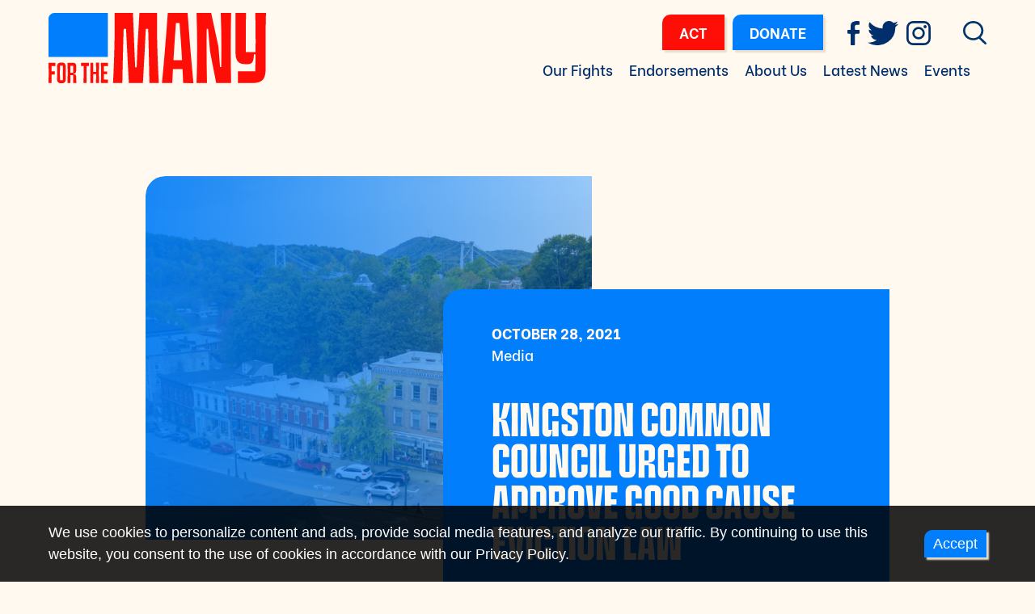

--- FILE ---
content_type: text/html; charset=UTF-8
request_url: https://forthemany.org/blog/housing-justice/kingston-common-council-urged-to-approve-good-cause-eviction-law/
body_size: 11763
content:
<!DOCTYPE html><html lang="en-US" class="no-js"><head> <meta charset="utf-8"> <meta http-equiv="X-UA-Compatible" content="IE=edge,chrome=1"> <meta name="viewport" content="width=device-width, initial-scale=1.0"> <meta name='robots' content='index, follow, max-image-preview:large, max-snippet:-1, max-video-preview:-1'/>  <title>KINGSTON COMMON COUNCIL URGED TO APPROVE GOOD CAUSE EVICTION LAW - For the Many</title> <link rel="canonical" href="https://forthemany.org/blog/housing-justice/kingston-common-council-urged-to-approve-good-cause-eviction-law/"/> <meta property="og:locale" content="en_US"/> <meta property="og:type" content="article"/> <meta property="og:title" content="KINGSTON COMMON COUNCIL URGED TO APPROVE GOOD CAUSE EVICTION LAW"/> <meta property="og:description" content="KINGSTON – Members of the community and local activists urged the Kingston Common Council, Tuesday evening, to pass Good Cause..."/> <meta property="og:url" content="https://forthemany.org/blog/housing-justice/kingston-common-council-urged-to-approve-good-cause-eviction-law/"/> <meta property="og:site_name" content="For the Many"/> <meta property="article:publisher" content="https://www.facebook.com/nobodyleavesmidhudson"/> <meta property="article:published_time" content="2021-10-28T02:55:03+00:00"/> <meta property="article:modified_time" content="2021-11-28T03:03:12+00:00"/> <meta property="og:image" content="https://forthemany.org/wp-content/uploads/2021/11/Kingston-New-York-1024x576.png"/> <meta property="og:image:width" content="1024"/> <meta property="og:image:height" content="576"/> <meta property="og:image:type" content="image/png"/> <meta name="author" content="Caitlin Munchick"/> <meta name="twitter:card" content="summary_large_image"/> <meta name="twitter:creator" content="@NLMHlive"/> <meta name="twitter:site" content="@NLMHlive"/> <meta name="twitter:label1" content="Written by"/> <meta name="twitter:data1" content="Caitlin Munchick"/> <meta name="twitter:label2" content="Est. reading time"/> <meta name="twitter:data2" content="1 minute"/> <script type="application/ld+json" class="yoast-schema-graph">{"@context":"https://schema.org","@graph":[{"@type":"Article","@id":"https://forthemany.org/blog/housing-justice/kingston-common-council-urged-to-approve-good-cause-eviction-law/#article","isPartOf":{"@id":"https://forthemany.org/blog/housing-justice/kingston-common-council-urged-to-approve-good-cause-eviction-law/"},"author":{"name":"Caitlin Munchick","@id":"https://forthemany.org/#/schema/person/88151368980aac6250ce8dbdbc9a3916"},"headline":"KINGSTON COMMON COUNCIL URGED TO APPROVE GOOD CAUSE EVICTION LAW","datePublished":"2021-10-28T02:55:03+00:00","dateModified":"2021-11-28T03:03:12+00:00","mainEntityOfPage":{"@id":"https://forthemany.org/blog/housing-justice/kingston-common-council-urged-to-approve-good-cause-eviction-law/"},"wordCount":214,"publisher":{"@id":"https://forthemany.org/#organization"},"image":{"@id":"https://forthemany.org/blog/housing-justice/kingston-common-council-urged-to-approve-good-cause-eviction-law/#primaryimage"},"thumbnailUrl":"https://forthemany.org/wp-content/uploads/2021/11/Kingston-New-York.png","articleSection":["Media"],"inLanguage":"en-US"},{"@type":"WebPage","@id":"https://forthemany.org/blog/housing-justice/kingston-common-council-urged-to-approve-good-cause-eviction-law/","url":"https://forthemany.org/blog/housing-justice/kingston-common-council-urged-to-approve-good-cause-eviction-law/","name":"KINGSTON COMMON COUNCIL URGED TO APPROVE GOOD CAUSE EVICTION LAW - For the Many","isPartOf":{"@id":"https://forthemany.org/#website"},"primaryImageOfPage":{"@id":"https://forthemany.org/blog/housing-justice/kingston-common-council-urged-to-approve-good-cause-eviction-law/#primaryimage"},"image":{"@id":"https://forthemany.org/blog/housing-justice/kingston-common-council-urged-to-approve-good-cause-eviction-law/#primaryimage"},"thumbnailUrl":"https://forthemany.org/wp-content/uploads/2021/11/Kingston-New-York.png","datePublished":"2021-10-28T02:55:03+00:00","dateModified":"2021-11-28T03:03:12+00:00","breadcrumb":{"@id":"https://forthemany.org/blog/housing-justice/kingston-common-council-urged-to-approve-good-cause-eviction-law/#breadcrumb"},"inLanguage":"en-US","potentialAction":[{"@type":"ReadAction","target":["https://forthemany.org/blog/housing-justice/kingston-common-council-urged-to-approve-good-cause-eviction-law/"]}]},{"@type":"ImageObject","inLanguage":"en-US","@id":"https://forthemany.org/blog/housing-justice/kingston-common-council-urged-to-approve-good-cause-eviction-law/#primaryimage","url":"https://forthemany.org/wp-content/uploads/2021/11/Kingston-New-York.png","contentUrl":"https://forthemany.org/wp-content/uploads/2021/11/Kingston-New-York.png","width":"2000","height":"1125"},{"@type":"BreadcrumbList","@id":"https://forthemany.org/blog/housing-justice/kingston-common-council-urged-to-approve-good-cause-eviction-law/#breadcrumb","itemListElement":[{"@type":"ListItem","position":1,"name":"Home","item":"https://forthemany.org/"},{"@type":"ListItem","position":2,"name":"Latest News","item":"https://forthemany.org/blog/"},{"@type":"ListItem","position":3,"name":"KINGSTON COMMON COUNCIL URGED TO APPROVE GOOD CAUSE EVICTION LAW"}]},{"@type":"WebSite","@id":"https://forthemany.org/#website","url":"https://forthemany.org/","name":"For the Many","description":"For the Many","publisher":{"@id":"https://forthemany.org/#organization"},"potentialAction":[{"@type":"SearchAction","target":{"@type":"EntryPoint","urlTemplate":"https://forthemany.org/?s={search_term_string}"},"query-input":{"@type":"PropertyValueSpecification","valueRequired":true,"valueName":"search_term_string"}}],"inLanguage":"en-US"},{"@type":"Organization","@id":"https://forthemany.org/#organization","name":"For the Many","url":"https://forthemany.org/","logo":{"@type":"ImageObject","inLanguage":"en-US","@id":"https://forthemany.org/#/schema/logo/image/","url":"https://forthemany.org/wp-content/uploads/2021/07/logo.svg","contentUrl":"https://forthemany.org/wp-content/uploads/2021/07/logo.svg","width":269,"height":87,"caption":"For the Many"},"image":{"@id":"https://forthemany.org/#/schema/logo/image/"},"sameAs":["https://www.facebook.com/nobodyleavesmidhudson","https://x.com/NLMHlive","https://www.instagram.com/nobodyleavesmidhudson/"]},{"@type":"Person","@id":"https://forthemany.org/#/schema/person/88151368980aac6250ce8dbdbc9a3916","name":"Caitlin Munchick","image":{"@type":"ImageObject","inLanguage":"en-US","@id":"https://forthemany.org/#/schema/person/image/","url":"https://secure.gravatar.com/avatar/78848dc3a0832b63c5cb89401a8600ad7cb6a45052b86420bd00b1aacfeba1c0?s=96&d=mm&r=g","contentUrl":"https://secure.gravatar.com/avatar/78848dc3a0832b63c5cb89401a8600ad7cb6a45052b86420bd00b1aacfeba1c0?s=96&d=mm&r=g","caption":"Caitlin Munchick"},"url":"https://forthemany.org/blog/author/caitlin/"}]}</script> <link rel='dns-prefetch' href='//secure.actblue.com'/><link rel='dns-prefetch' href='//use.typekit.net'/><link rel="alternate" title="oEmbed (JSON)" type="application/json+oembed" href="https://forthemany.org/wp-json/oembed/1.0/embed?url=https%3A%2F%2Fforthemany.org%2Fblog%2Fhousing-justice%2Fkingston-common-council-urged-to-approve-good-cause-eviction-law%2F"/><link rel="alternate" title="oEmbed (XML)" type="text/xml+oembed" href="https://forthemany.org/wp-json/oembed/1.0/embed?url=https%3A%2F%2Fforthemany.org%2Fblog%2Fhousing-justice%2Fkingston-common-council-urged-to-approve-good-cause-eviction-law%2F&#038;format=xml"/><style id='wp-img-auto-sizes-contain-inline-css' type='text/css'>img:is([sizes=auto i],[sizes^="auto," i]){contain-intrinsic-size:3000px 1500px}/*# sourceURL=wp-img-auto-sizes-contain-inline-css */</style><style id='classic-theme-styles-inline-css' type='text/css'>/*! This file is auto-generated */.wp-block-button__link{color:#fff;background-color:#32373c;border-radius:9999px;box-shadow:none;text-decoration:none;padding:calc(.667em + 2px) calc(1.333em + 2px);font-size:1.125em}.wp-block-file__button{background:#32373c;color:#fff;text-decoration:none}/*# sourceURL=/wp-includes/css/classic-themes.min.css */</style><link rel='stylesheet' id='global-css' href='https://forthemany.org/wp-content/themes/_forthemany/dist/css/global.178383263178e61d5773.css' type='text/css' media='all'/><link rel='stylesheet' id='blog-css' href='https://forthemany.org/wp-content/themes/_forthemany/dist/css/blog.e3dea64b9bbaf0b3182f.css' type='text/css' media='all'/><script src="https://secure.actblue.com/cf/assets/actblue.js?ver=1.5.3" data-ab-source="wordpress_plugin-1.5.3"></script><script type="text/javascript" src="https://forthemany.org/wp-content/plugins/actblue-contributions/build/actblue-contributions.js?ver=1.5.3" id="actblue-contributions-plugin-js"></script><link rel="https://api.w.org/" href="https://forthemany.org/wp-json/"/><link rel="alternate" title="JSON" type="application/json" href="https://forthemany.org/wp-json/wp/v2/posts/5715"/><link rel="EditURI" type="application/rsd+xml" title="RSD" href="https://forthemany.org/xmlrpc.php?rsd"/><link rel='shortlink' href='https://forthemany.org/?p=5715'/><script>!function(f,b,e,v,n,t,s){if(f.fbq)return;n=f.fbq=function(){n.callMethod?n.callMethod.apply(n,arguments):n.queue.push(arguments)};if(!f._fbq)f._fbq=n;n.push=n;n.loaded=!0;n.version='2.0';n.queue=[];t=b.createElement(e);t.async=!0;t.src=v;s=b.getElementsByTagName(e)[0];s.parentNode.insertBefore(t,s)}(window, document,'script','https://connect.facebook.net/en_US/fbevents.js');fbq('init', '486107673372042');fbq('track', 'PageView');</script><noscript><img height="1" width="1" style="display:none"src="https://www.facebook.com/tr?id=486107673372042&ev=PageView&noscript=1"/></noscript><style>.single .blog-header__image { height: 450px !important; /* Fixed height instead of percentage */ padding-bottom: 0 !important; width: 60% !important; aspect-ratio: 1 / 1 !important; /* Modern CSS - keeps it square */} .single .blog-header { min-height: 300px !important;} </style><link rel="apple-touch-icon" sizes="180x180" href="/wp-content/uploads/fbrfg/apple-touch-icon.png"><link rel="icon" type="image/png" sizes="32x32" href="/wp-content/uploads/fbrfg/favicon-32x32.png"><link rel="icon" type="image/png" sizes="16x16" href="/wp-content/uploads/fbrfg/favicon-16x16.png"><link rel="manifest" href="/wp-content/uploads/fbrfg/site.webmanifest"><link rel="mask-icon" href="/wp-content/uploads/fbrfg/safari-pinned-tab.svg" color="#5bbad5"><link rel="shortcut icon" href="/wp-content/uploads/fbrfg/favicon.ico"><meta name="msapplication-TileColor" content="#fff9ef"><meta name="msapplication-config" content="/wp-content/uploads/fbrfg/browserconfig.xml"><meta name="theme-color" content="#fff9ef"><script type='text/javascript'>!function(f,b,e,v,n,t,s){if(f.fbq)return;n=f.fbq=function(){n.callMethod?n.callMethod.apply(n,arguments):n.queue.push(arguments)};if(!f._fbq)f._fbq=n;n.push=n;n.loaded=!0;n.version='2.0';n.queue=[];t=b.createElement(e);t.async=!0;t.src=v;s=b.getElementsByTagName(e)[0];s.parentNode.insertBefore(t,s)}(window,document,'script','https://connect.facebook.net/en_US/fbevents.js');</script><script type='text/javascript'>var url = window.location.origin + '?ob=open-bridge'; fbq('set', 'openbridge', '486107673372042', url);fbq('init', '486107673372042', {}, { "agent": "wordpress-6.9-4.1.5"})</script><script type='text/javascript'> fbq('track', 'PageView', []); </script>  <script>(function(w,d,s,l,i){w[l]=w[l]||[];w[l].push({'gtm.start': new Date().getTime(),event:'gtm.js'});var f=d.getElementsByTagName(s)[0], j=d.createElement(s),dl=l!='dataLayer'?'&l='+l:'';j.defer=true;j.src= 'https://www.googletagmanager.com/gtm.js?id='+i+dl;f.parentNode.insertBefore(j,f); })(window,document,'script','dataLayer','GTM-WFXJJBK');</script>  <meta name="facebook-domain-verification" content="jfqbo6vwnhiabsqpu7rupnafwnyxyz"/><style id='global-styles-inline-css' type='text/css'>
:root{--wp--preset--aspect-ratio--square: 1;--wp--preset--aspect-ratio--4-3: 4/3;--wp--preset--aspect-ratio--3-4: 3/4;--wp--preset--aspect-ratio--3-2: 3/2;--wp--preset--aspect-ratio--2-3: 2/3;--wp--preset--aspect-ratio--16-9: 16/9;--wp--preset--aspect-ratio--9-16: 9/16;--wp--preset--color--black: #000000;--wp--preset--color--cyan-bluish-gray: #abb8c3;--wp--preset--color--white: #ffffff;--wp--preset--color--pale-pink: #f78da7;--wp--preset--color--vivid-red: #cf2e2e;--wp--preset--color--luminous-vivid-orange: #ff6900;--wp--preset--color--luminous-vivid-amber: #fcb900;--wp--preset--color--light-green-cyan: #7bdcb5;--wp--preset--color--vivid-green-cyan: #00d084;--wp--preset--color--pale-cyan-blue: #8ed1fc;--wp--preset--color--vivid-cyan-blue: #0693e3;--wp--preset--color--vivid-purple: #9b51e0;--wp--preset--gradient--vivid-cyan-blue-to-vivid-purple: linear-gradient(135deg,rgb(6,147,227) 0%,rgb(155,81,224) 100%);--wp--preset--gradient--light-green-cyan-to-vivid-green-cyan: linear-gradient(135deg,rgb(122,220,180) 0%,rgb(0,208,130) 100%);--wp--preset--gradient--luminous-vivid-amber-to-luminous-vivid-orange: linear-gradient(135deg,rgb(252,185,0) 0%,rgb(255,105,0) 100%);--wp--preset--gradient--luminous-vivid-orange-to-vivid-red: linear-gradient(135deg,rgb(255,105,0) 0%,rgb(207,46,46) 100%);--wp--preset--gradient--very-light-gray-to-cyan-bluish-gray: linear-gradient(135deg,rgb(238,238,238) 0%,rgb(169,184,195) 100%);--wp--preset--gradient--cool-to-warm-spectrum: linear-gradient(135deg,rgb(74,234,220) 0%,rgb(151,120,209) 20%,rgb(207,42,186) 40%,rgb(238,44,130) 60%,rgb(251,105,98) 80%,rgb(254,248,76) 100%);--wp--preset--gradient--blush-light-purple: linear-gradient(135deg,rgb(255,206,236) 0%,rgb(152,150,240) 100%);--wp--preset--gradient--blush-bordeaux: linear-gradient(135deg,rgb(254,205,165) 0%,rgb(254,45,45) 50%,rgb(107,0,62) 100%);--wp--preset--gradient--luminous-dusk: linear-gradient(135deg,rgb(255,203,112) 0%,rgb(199,81,192) 50%,rgb(65,88,208) 100%);--wp--preset--gradient--pale-ocean: linear-gradient(135deg,rgb(255,245,203) 0%,rgb(182,227,212) 50%,rgb(51,167,181) 100%);--wp--preset--gradient--electric-grass: linear-gradient(135deg,rgb(202,248,128) 0%,rgb(113,206,126) 100%);--wp--preset--gradient--midnight: linear-gradient(135deg,rgb(2,3,129) 0%,rgb(40,116,252) 100%);--wp--preset--font-size--small: 13px;--wp--preset--font-size--medium: 20px;--wp--preset--font-size--large: 36px;--wp--preset--font-size--x-large: 42px;--wp--preset--spacing--20: 0.44rem;--wp--preset--spacing--30: 0.67rem;--wp--preset--spacing--40: 1rem;--wp--preset--spacing--50: 1.5rem;--wp--preset--spacing--60: 2.25rem;--wp--preset--spacing--70: 3.38rem;--wp--preset--spacing--80: 5.06rem;--wp--preset--shadow--natural: 6px 6px 9px rgba(0, 0, 0, 0.2);--wp--preset--shadow--deep: 12px 12px 50px rgba(0, 0, 0, 0.4);--wp--preset--shadow--sharp: 6px 6px 0px rgba(0, 0, 0, 0.2);--wp--preset--shadow--outlined: 6px 6px 0px -3px rgb(255, 255, 255), 6px 6px rgb(0, 0, 0);--wp--preset--shadow--crisp: 6px 6px 0px rgb(0, 0, 0);}:where(.is-layout-flex){gap: 0.5em;}:where(.is-layout-grid){gap: 0.5em;}body .is-layout-flex{display: flex;}.is-layout-flex{flex-wrap: wrap;align-items: center;}.is-layout-flex > :is(*, div){margin: 0;}body .is-layout-grid{display: grid;}.is-layout-grid > :is(*, div){margin: 0;}:where(.wp-block-columns.is-layout-flex){gap: 2em;}:where(.wp-block-columns.is-layout-grid){gap: 2em;}:where(.wp-block-post-template.is-layout-flex){gap: 1.25em;}:where(.wp-block-post-template.is-layout-grid){gap: 1.25em;}.has-black-color{color: var(--wp--preset--color--black) !important;}.has-cyan-bluish-gray-color{color: var(--wp--preset--color--cyan-bluish-gray) !important;}.has-white-color{color: var(--wp--preset--color--white) !important;}.has-pale-pink-color{color: var(--wp--preset--color--pale-pink) !important;}.has-vivid-red-color{color: var(--wp--preset--color--vivid-red) !important;}.has-luminous-vivid-orange-color{color: var(--wp--preset--color--luminous-vivid-orange) !important;}.has-luminous-vivid-amber-color{color: var(--wp--preset--color--luminous-vivid-amber) !important;}.has-light-green-cyan-color{color: var(--wp--preset--color--light-green-cyan) !important;}.has-vivid-green-cyan-color{color: var(--wp--preset--color--vivid-green-cyan) !important;}.has-pale-cyan-blue-color{color: var(--wp--preset--color--pale-cyan-blue) !important;}.has-vivid-cyan-blue-color{color: var(--wp--preset--color--vivid-cyan-blue) !important;}.has-vivid-purple-color{color: var(--wp--preset--color--vivid-purple) !important;}.has-black-background-color{background-color: var(--wp--preset--color--black) !important;}.has-cyan-bluish-gray-background-color{background-color: var(--wp--preset--color--cyan-bluish-gray) !important;}.has-white-background-color{background-color: var(--wp--preset--color--white) !important;}.has-pale-pink-background-color{background-color: var(--wp--preset--color--pale-pink) !important;}.has-vivid-red-background-color{background-color: var(--wp--preset--color--vivid-red) !important;}.has-luminous-vivid-orange-background-color{background-color: var(--wp--preset--color--luminous-vivid-orange) !important;}.has-luminous-vivid-amber-background-color{background-color: var(--wp--preset--color--luminous-vivid-amber) !important;}.has-light-green-cyan-background-color{background-color: var(--wp--preset--color--light-green-cyan) !important;}.has-vivid-green-cyan-background-color{background-color: var(--wp--preset--color--vivid-green-cyan) !important;}.has-pale-cyan-blue-background-color{background-color: var(--wp--preset--color--pale-cyan-blue) !important;}.has-vivid-cyan-blue-background-color{background-color: var(--wp--preset--color--vivid-cyan-blue) !important;}.has-vivid-purple-background-color{background-color: var(--wp--preset--color--vivid-purple) !important;}.has-black-border-color{border-color: var(--wp--preset--color--black) !important;}.has-cyan-bluish-gray-border-color{border-color: var(--wp--preset--color--cyan-bluish-gray) !important;}.has-white-border-color{border-color: var(--wp--preset--color--white) !important;}.has-pale-pink-border-color{border-color: var(--wp--preset--color--pale-pink) !important;}.has-vivid-red-border-color{border-color: var(--wp--preset--color--vivid-red) !important;}.has-luminous-vivid-orange-border-color{border-color: var(--wp--preset--color--luminous-vivid-orange) !important;}.has-luminous-vivid-amber-border-color{border-color: var(--wp--preset--color--luminous-vivid-amber) !important;}.has-light-green-cyan-border-color{border-color: var(--wp--preset--color--light-green-cyan) !important;}.has-vivid-green-cyan-border-color{border-color: var(--wp--preset--color--vivid-green-cyan) !important;}.has-pale-cyan-blue-border-color{border-color: var(--wp--preset--color--pale-cyan-blue) !important;}.has-vivid-cyan-blue-border-color{border-color: var(--wp--preset--color--vivid-cyan-blue) !important;}.has-vivid-purple-border-color{border-color: var(--wp--preset--color--vivid-purple) !important;}.has-vivid-cyan-blue-to-vivid-purple-gradient-background{background: var(--wp--preset--gradient--vivid-cyan-blue-to-vivid-purple) !important;}.has-light-green-cyan-to-vivid-green-cyan-gradient-background{background: var(--wp--preset--gradient--light-green-cyan-to-vivid-green-cyan) !important;}.has-luminous-vivid-amber-to-luminous-vivid-orange-gradient-background{background: var(--wp--preset--gradient--luminous-vivid-amber-to-luminous-vivid-orange) !important;}.has-luminous-vivid-orange-to-vivid-red-gradient-background{background: var(--wp--preset--gradient--luminous-vivid-orange-to-vivid-red) !important;}.has-very-light-gray-to-cyan-bluish-gray-gradient-background{background: var(--wp--preset--gradient--very-light-gray-to-cyan-bluish-gray) !important;}.has-cool-to-warm-spectrum-gradient-background{background: var(--wp--preset--gradient--cool-to-warm-spectrum) !important;}.has-blush-light-purple-gradient-background{background: var(--wp--preset--gradient--blush-light-purple) !important;}.has-blush-bordeaux-gradient-background{background: var(--wp--preset--gradient--blush-bordeaux) !important;}.has-luminous-dusk-gradient-background{background: var(--wp--preset--gradient--luminous-dusk) !important;}.has-pale-ocean-gradient-background{background: var(--wp--preset--gradient--pale-ocean) !important;}.has-electric-grass-gradient-background{background: var(--wp--preset--gradient--electric-grass) !important;}.has-midnight-gradient-background{background: var(--wp--preset--gradient--midnight) !important;}.has-small-font-size{font-size: var(--wp--preset--font-size--small) !important;}.has-medium-font-size{font-size: var(--wp--preset--font-size--medium) !important;}.has-large-font-size{font-size: var(--wp--preset--font-size--large) !important;}.has-x-large-font-size{font-size: var(--wp--preset--font-size--x-large) !important;}
/*# sourceURL=global-styles-inline-css */
</style>
</head><body class="wp-singular post-template-default single single-post postid-5715 single-format-standard wp-theme-_forthemany "><noscript><iframe src="https://www.googletagmanager.com/ns.html?id=GTM-WFXJJBK" height="0" width="0" style="display:none;visibility:hidden"></iframe></noscript> <section class="cookies js-fadein" role="dialog" aria-label="Cookie notice"> <div class="wrapper"> <div class="cookies__text"><p>We use cookies to personalize content and ads, provide social media features, and analyze our traffic. By continuing to use this website, you consent to the use of cookies in accordance with our Privacy Policy.</p></div> <div class="cookies__cta"><a href="javascript:void(0)" class="button button--primary button--sm">Accept</a></div> </div> </section> <header class="js-header-nav header header--compact js-header"> <a class="u-sr-only u-sr-only-focusable" href="#content">Skip to main content</a> <div class="wrapper js-header-wrapper"> <div class="header__content"> <a href="https://forthemany.org" class="logo"> <img src="https://forthemany.org/wp-content/themes/_forthemany/img/logo.svg" alt="logo"/> </a> <nav class="nav--main nav--main--full" aria-label="Main Navigation"> <ul class="nav__list"><li id="menu-item-328" class="menu-item menu-item-type-post_type menu-item-object-page menu-item-has-children menu-item-328"><a href="https://forthemany.org/our-work/">Our Fights</a><ul class="sub-menu"> <li id="menu-item-4467" class="menu-item menu-item-type-post_type menu-item-object-page menu-item-4467"><a href="https://forthemany.org/our-work/healthcare-for-the-many/">Healthcare</a></li> <li id="menu-item-4466" class="menu-item menu-item-type-post_type menu-item-object-page menu-item-4466"><a href="https://forthemany.org/our-work/housing-for-the-many/">Housing</a></li> <li id="menu-item-4468" class="menu-item menu-item-type-post_type menu-item-object-page menu-item-4468"><a href="https://forthemany.org/our-work/immigration-justice-for-the-many/">Immigration Justice</a></li> <li id="menu-item-4464" class="menu-item menu-item-type-post_type menu-item-object-page menu-item-4464"><a href="https://forthemany.org/our-work/racial-justice-for-the-many/">Racial Justice</a></li> <li id="menu-item-4465" class="menu-item menu-item-type-post_type menu-item-object-page menu-item-4465"><a href="https://forthemany.org/our-work/climate-energy-for-the-many/">Climate &#038; Energy</a></li> <li id="menu-item-4462" class="menu-item menu-item-type-post_type menu-item-object-page menu-item-4462"><a href="https://forthemany.org/our-work/an-economy-for-the-many/">Economic Justice</a></li> <li id="menu-item-6918" class="menu-item menu-item-type-post_type menu-item-object-page menu-item-6918"><a href="https://forthemany.org/our-fights/worker-organizing/">Worker Organizing</a></li></ul></li><li id="menu-item-329" class="menu-item menu-item-type-post_type menu-item-object-page menu-item-has-children menu-item-329"><a href="https://forthemany.org/candidate-endorsements/">Endorsements</a><ul class="sub-menu"> <li id="menu-item-4793" class="menu-item menu-item-type-post_type menu-item-object-page menu-item-4793"><a href="https://forthemany.org/candidate-endorsements/current/">Current</a></li> <li id="menu-item-4794" class="menu-item menu-item-type-post_type menu-item-object-page menu-item-4794"><a href="https://forthemany.org/candidate-endorsements/elected/">Elected</a></li></ul></li><li id="menu-item-330" class="menu-item menu-item-type-post_type menu-item-object-page menu-item-has-children menu-item-330"><a href="https://forthemany.org/about-us/">About Us</a><ul class="sub-menu"> <li id="menu-item-4880" class="menu-item menu-item-type-custom menu-item-object-custom menu-item-4880"><a href="/about-us#our-work">Our Work &#038; History</a></li> <li id="menu-item-4827" class="menu-item menu-item-type-post_type menu-item-object-page menu-item-4827"><a href="https://forthemany.org/about-us/victories/">Victories</a></li> <li id="menu-item-6157" class="menu-item menu-item-type-post_type menu-item-object-page menu-item-6157"><a href="https://forthemany.org/jobs/">Jobs</a></li></ul></li><li id="menu-item-5597" class="menu-item menu-item-type-post_type menu-item-object-page menu-item-has-children menu-item-5597"><a href="https://forthemany.org/blog/updates/">Latest News</a><ul class="sub-menu"> <li id="menu-item-4821" class="menu-item menu-item-type-post_type menu-item-object-page menu-item-4821"><a href="https://forthemany.org/blog/updates/">Updates</a></li> <li id="menu-item-4822" class="menu-item menu-item-type-post_type menu-item-object-page menu-item-4822"><a href="https://forthemany.org/blog/media-coverage/">Media</a></li></ul></li><li id="menu-item-350" class="menu-item menu-item-type-custom menu-item-object-custom menu-item-350"><a target="_blank" href="https://www.mobilize.us/forthemany/">Events</a></li><li id="menu-item-333" class="js-language menu-item--translate menu-item menu-item-type-custom menu-item-object-custom menu-item-333"><a href="#">Select Language *</a></li></ul> <ul class="nav--main__actions"> <span class="actions"> <a class="button button--secondary " href="https://forthemany.org/take-action/" target="_self"> ACT </a> <a class="button button--primary " href="https://forthemany.org/donate/?am=undefined" target="_self"> DONATE </a></span> </ul> </nav> <div class="header__mobile"> <span class="actions"> <a class="button button--secondary " href="https://forthemany.org/take-action/" target="_self"> ACT </a> <a class="button button--primary " href="https://forthemany.org/donate/?am=undefined" target="_self"> DONATE </a></span> </div> </div> <button class="hamburger hamburger--squeeze js-hamburger" aria-haspopup="true" aria-expanded="false" aria-label="Expand or collapse the mobile menu" aria-controls="nav-mobile"> <span class="hamburger-box" aria-hidden="true"> <span class="hamburger-inner"></span> </span> </button> <nav class="nav--mobile js-mobile-nav" id="nav-mobile" aria-label="Mobile navigation menu"> <ul class="nav__list"><li id="menu-item-4826" class="menu-item menu-item-type-post_type menu-item-object-page menu-item-home menu-item-4826"><a href="https://forthemany.org/">Home</a></li><li id="menu-item-4469" class="menu-item menu-item-type-post_type menu-item-object-page menu-item-4469"><a href="https://forthemany.org/our-work/">Our Fights</a></li><li id="menu-item-4470" class="menu-item menu-item-type-post_type menu-item-object-page menu-item-4470"><a href="https://forthemany.org/candidate-endorsements/">Endorsements</a></li><li id="menu-item-4471" class="menu-item menu-item-type-post_type menu-item-object-page menu-item-4471"><a href="https://forthemany.org/about-us/">About Us</a></li><li id="menu-item-5599" class="menu-item menu-item-type-post_type menu-item-object-page menu-item-5599"><a href="https://forthemany.org/blog/updates/">Latest News</a></li><li id="menu-item-4924" class="nav-secondary nav-space menu-item menu-item-type-post_type menu-item-object-page menu-item-4924"><a href="https://forthemany.org/volunteer/">Volunteer</a></li><li id="menu-item-4925" class="nav-secondary menu-item menu-item-type-post_type menu-item-object-page menu-item-4925"><a href="https://forthemany.org/internship/">Internship</a></li><li id="menu-item-4475" class="nav-secondary menu-item menu-item-type-custom menu-item-object-custom menu-item-4475"><a href="https://www.mobilize.us/forthemany/">Events</a></li></ul> </nav> </div> </header> <header class="js-header-nav header header--full"> <a class="u-sr-only u-sr-only-focusable" href="#content">Skip to main content</a> <div class="header__search is-hidden"> <div class="wrapper"> <div class="header__search__content"> <a href="https://forthemany.org" class="logo"> <img src="https://forthemany.org/wp-content/uploads/2021/08/Group-994.svg" alt="logo"/></a> <form role="search" method="get" class="search-form" action="https://forthemany.org/"> <label> <span class="screen-reader-text">Search for:</span> <input type="search" class="search-field" placeholder="Search..." name="s"> </label> <input type="submit" class="search-submit" value="Search"></form> <button class="js-search-close" aria-label="Close search"> <svg xmlns="http://www.w3.org/2000/svg" width="12" height="12" viewBox="0 0 12 12" fill="none"> <path d="M0.0494531 12L3.98945 6.08L0.349453 0.74H3.20945L5.60945 4.66L8.00945 0.74H10.8295L7.22945 6.08L11.1695 12H8.36945L5.60945 7.58L2.86945 12H0.0494531Z" fill="#FAF8F3"/> </svg> </button> </div> </div> </div> <div class="wrapper"> <div class="header__content"> <a href="https://forthemany.org" class="logo"> <img src="https://forthemany.org/wp-content/uploads/2021/07/logo.svg" alt="logo"/></a> <nav class="nav--main" aria-label="Main Navigation"> <ul class="nav--main__toolbar"> <span class="actions"> <a class="button button--secondary " href="https://forthemany.org/take-action/" target="_self"> ACT </a> <a class="button button--primary " href="https://forthemany.org/donate/?am=undefined" target="_self"> DONATE </a></span> <li class="socials socials--dark-blue"> <a class="socials__icon socials__icon--facebook" target="_blank" href="https://www.facebook.com/forthemany"> <svg xmlns="http://www.w3.org/2000/svg" viewBox="0 0 14.82 29.66"><title>facebook</title><path d="M14.73,10.78c0,1.44,0,2.77,0,4.1,0,.24-.5.61-.8.67a11.06,11.06,0,0,1-1.86,0c-2.86,0-2.86,0-2.86,2.9,0,3.31,0,6.61,0,9.92,0,1-.31,1.33-1.3,1.25a17.4,17.4,0,0,0-2.8,0c-.89.07-1.21-.21-1.2-1.14,0-3.86,0-7.71,0-11.57,0-1-.26-1.39-1.34-1.36C0,15.61,0,15.56,0,12.9c0-2.11,0-2.1,2.15-2.13,1.94,0,1.78.28,1.79-1.76V6.23A5.77,5.77,0,0,1,8.15.51,13.82,13.82,0,0,1,14,.16c.69.09.86.39.82,1a23.82,23.82,0,0,0,0,2.58c0,.69-.28.9-.93.88s-1.59,0-2.38,0C9.81,4.72,9.2,5.37,9.17,7c0,.9.06,1.8,0,2.69s.31,1.11,1.14,1.07C11.77,10.74,13.26,10.78,14.73,10.78Z" transform="translate(0 0)"/></svg> </a> <a class="socials__icon socials__icon--twitter" target="_blank" href="http://twitter.com/forthemany"> <svg xmlns="http://www.w3.org/2000/svg" viewBox="0 0 33.79 26.88"><title>twitter</title><path d="M11.09,21.28a7.14,7.14,0,0,1-6.47-4.63c.52,0,1,0,1.5,0a9.42,9.42,0,0,0,1.45-.2,7.29,7.29,0,0,1-4.39-3.15,6.43,6.43,0,0,1-1-3.59,7.3,7.3,0,0,0,3.1.8A6.84,6.84,0,0,1,2.38,6.36a6.6,6.6,0,0,1,.76-4.89A20.23,20.23,0,0,0,17.52,8.56c0-.38-.09-.72-.12-1.06A6.86,6.86,0,0,1,23.47.27a7.16,7.16,0,0,1,5.82,1.89.61.61,0,0,0,.46.12A13.48,13.48,0,0,0,33.49.94l.4-.21A6.94,6.94,0,0,1,31,4.4l.06.12,3.71-1c-.06.09-.14.21-.22.32a13.2,13.2,0,0,1-2.86,2.82.63.63,0,0,0-.29.59,19.3,19.3,0,0,1-8.25,16.29A18.58,18.58,0,0,1,13.59,27,20.41,20.41,0,0,1,1.43,24.44a3.19,3.19,0,0,1-.48-.33A14.69,14.69,0,0,0,11.09,21.28Z" transform="translate(-0.95 -0.22)"/></svg> </a> <a class="socials__icon socials__icon--instagram" target="_blank" href="http://instagram.com/forthemany"> <svg xmlns="http://www.w3.org/2000/svg" viewBox="0 0 29.65 29.65"><title>instagram</title><path d="M21.82,0H8.53A8.19,8.19,0,0,0,.35,8.18V21.47a8.19,8.19,0,0,0,8.18,8.18H21.82A8.19,8.19,0,0,0,30,21.47V8.18A8.19,8.19,0,0,0,21.82,0Zm5.55,21.47A5.57,5.57,0,0,1,21.82,27H8.53A5.57,5.57,0,0,1,3,21.47V8.18A5.57,5.57,0,0,1,8.53,2.63H21.82a5.57,5.57,0,0,1,5.55,5.55Z" transform="translate(-0.35)"/><path d="M15.18,7.19a7.64,7.64,0,1,0,7.64,7.64A7.65,7.65,0,0,0,15.18,7.19Zm0,12.65a5,5,0,1,1,5-5A5,5,0,0,1,15.18,19.84Z" transform="translate(-0.35)"/><path d="M23.13,5a1.92,1.92,0,1,0,0,3.85,1.92,1.92,0,0,0,1.36-.56,2,2,0,0,0,.56-1.36,1.92,1.92,0,0,0-.56-1.36A1.9,1.9,0,0,0,23.13,5Z" transform="translate(-0.35)"/></svg> </a></li> <li class="search js-search-toggle"> <a href="#" aria-label="Search"> <svg width="29" height="29" viewBox="0 0 29 29" fill="none" xmlns="http://www.w3.org/2000/svg"> <path d="M27.6153 29C27.2429 29 26.9016 28.852 26.6224 28.5857L19.2377 21.3653C18.7102 20.8327 18.7102 20.0041 19.2687 19.501C19.8272 18.998 20.696 18.998 21.2235 19.5306L28.6082 26.7806C29.1357 27.3133 29.1357 28.1418 28.5772 28.6449C28.3289 28.8816 27.9566 29 27.6153 29Z" fill="#00386E"/> <path d="M12.6287 23.851C5.64729 23.851 0.000126563 18.4949 0.000126563 11.9255C-0.0309018 5.35612 5.64729 0 12.6287 0C19.61 0 25.2572 5.35612 25.2572 11.9255C25.2572 18.4949 19.579 23.851 12.6287 23.851ZM12.6287 2.63367C7.16767 2.63367 2.73062 6.80612 2.73062 11.9255C2.73062 17.0449 7.16767 21.2173 12.6287 21.2173C18.0586 21.2173 22.4957 17.0449 22.4957 11.9255C22.4957 6.80612 18.0586 2.63367 12.6287 2.63367Z" fill="#00386E"/> </svg> </a></li> </ul> <ul class="nav__list"><li class="menu-item menu-item-type-post_type menu-item-object-page menu-item-has-children menu-item-328"><a href="https://forthemany.org/our-work/">Our Fights</a><ul class="sub-menu"> <li class="menu-item menu-item-type-post_type menu-item-object-page menu-item-4467"><a href="https://forthemany.org/our-work/healthcare-for-the-many/">Healthcare</a></li> <li class="menu-item menu-item-type-post_type menu-item-object-page menu-item-4466"><a href="https://forthemany.org/our-work/housing-for-the-many/">Housing</a></li> <li class="menu-item menu-item-type-post_type menu-item-object-page menu-item-4468"><a href="https://forthemany.org/our-work/immigration-justice-for-the-many/">Immigration Justice</a></li> <li class="menu-item menu-item-type-post_type menu-item-object-page menu-item-4464"><a href="https://forthemany.org/our-work/racial-justice-for-the-many/">Racial Justice</a></li> <li class="menu-item menu-item-type-post_type menu-item-object-page menu-item-4465"><a href="https://forthemany.org/our-work/climate-energy-for-the-many/">Climate &#038; Energy</a></li> <li class="menu-item menu-item-type-post_type menu-item-object-page menu-item-4462"><a href="https://forthemany.org/our-work/an-economy-for-the-many/">Economic Justice</a></li> <li class="menu-item menu-item-type-post_type menu-item-object-page menu-item-6918"><a href="https://forthemany.org/our-fights/worker-organizing/">Worker Organizing</a></li></ul></li><li class="menu-item menu-item-type-post_type menu-item-object-page menu-item-has-children menu-item-329"><a href="https://forthemany.org/candidate-endorsements/">Endorsements</a><ul class="sub-menu"> <li class="menu-item menu-item-type-post_type menu-item-object-page menu-item-4793"><a href="https://forthemany.org/candidate-endorsements/current/">Current</a></li> <li class="menu-item menu-item-type-post_type menu-item-object-page menu-item-4794"><a href="https://forthemany.org/candidate-endorsements/elected/">Elected</a></li></ul></li><li class="menu-item menu-item-type-post_type menu-item-object-page menu-item-has-children menu-item-330"><a href="https://forthemany.org/about-us/">About Us</a><ul class="sub-menu"> <li class="menu-item menu-item-type-custom menu-item-object-custom menu-item-4880"><a href="/about-us#our-work">Our Work &#038; History</a></li> <li class="menu-item menu-item-type-post_type menu-item-object-page menu-item-4827"><a href="https://forthemany.org/about-us/victories/">Victories</a></li> <li class="menu-item menu-item-type-post_type menu-item-object-page menu-item-6157"><a href="https://forthemany.org/jobs/">Jobs</a></li></ul></li><li class="menu-item menu-item-type-post_type menu-item-object-page menu-item-has-children menu-item-5597"><a href="https://forthemany.org/blog/updates/">Latest News</a><ul class="sub-menu"> <li class="menu-item menu-item-type-post_type menu-item-object-page menu-item-4821"><a href="https://forthemany.org/blog/updates/">Updates</a></li> <li class="menu-item menu-item-type-post_type menu-item-object-page menu-item-4822"><a href="https://forthemany.org/blog/media-coverage/">Media</a></li></ul></li><li class="menu-item menu-item-type-custom menu-item-object-custom menu-item-350"><a target="_blank" href="https://www.mobilize.us/forthemany/">Events</a></li><li class="js-language menu-item--translate menu-item menu-item-type-custom menu-item-object-custom menu-item-333"><a href="#">Select Language *</a></li></ul> </nav> <div class="header__mobile"> <span class="actions"> <a class="button button--secondary " href="https://forthemany.org/take-action/" target="_self"> ACT </a> <a class="button button--primary " href="https://forthemany.org/donate/?am=undefined" target="_self"> DONATE </a></span> </div> </div> <button class="hamburger hamburger--squeeze js-hamburger" aria-haspopup="true" aria-expanded="false" aria-label="Expand or collapse the mobile menu" aria-controls="nav-mobile-second"> <span class="hamburger-box" aria-hidden="true"> <span class="hamburger-inner"></span> </span> </button> <nav class="nav--mobile js-mobile-nav" id="nav-mobile-second" aria-label="Mobile navigation menu"> <div class="nav--mobile__wrap"> <ul class="nav__list"><li class="menu-item menu-item-type-post_type menu-item-object-page menu-item-home menu-item-4826"><a href="https://forthemany.org/">Home</a></li><li class="menu-item menu-item-type-post_type menu-item-object-page menu-item-4469"><a href="https://forthemany.org/our-work/">Our Fights</a></li><li class="menu-item menu-item-type-post_type menu-item-object-page menu-item-4470"><a href="https://forthemany.org/candidate-endorsements/">Endorsements</a></li><li class="menu-item menu-item-type-post_type menu-item-object-page menu-item-4471"><a href="https://forthemany.org/about-us/">About Us</a></li><li class="menu-item menu-item-type-post_type menu-item-object-page menu-item-5599"><a href="https://forthemany.org/blog/updates/">Latest News</a></li><li class="nav-secondary nav-space menu-item menu-item-type-post_type menu-item-object-page menu-item-4924"><a href="https://forthemany.org/volunteer/">Volunteer</a></li><li class="nav-secondary menu-item menu-item-type-post_type menu-item-object-page menu-item-4925"><a href="https://forthemany.org/internship/">Internship</a></li><li class="nav-secondary menu-item menu-item-type-custom menu-item-object-custom menu-item-4475"><a href="https://www.mobilize.us/forthemany/">Events</a></li></ul> <span class="actions"> <a class="button button--secondary " href="https://forthemany.org/take-action/" target="_self"> ACT </a> <a class="button button--primary " href="https://forthemany.org/donate/?am=undefined" target="_self"> DONATE </a></span> <li class="socials socials--offwhite"> <a class="socials__icon socials__icon--facebook" target="_blank" href="https://www.facebook.com/forthemany"> <svg xmlns="http://www.w3.org/2000/svg" viewBox="0 0 14.82 29.66"><title>facebook</title><path d="M14.73,10.78c0,1.44,0,2.77,0,4.1,0,.24-.5.61-.8.67a11.06,11.06,0,0,1-1.86,0c-2.86,0-2.86,0-2.86,2.9,0,3.31,0,6.61,0,9.92,0,1-.31,1.33-1.3,1.25a17.4,17.4,0,0,0-2.8,0c-.89.07-1.21-.21-1.2-1.14,0-3.86,0-7.71,0-11.57,0-1-.26-1.39-1.34-1.36C0,15.61,0,15.56,0,12.9c0-2.11,0-2.1,2.15-2.13,1.94,0,1.78.28,1.79-1.76V6.23A5.77,5.77,0,0,1,8.15.51,13.82,13.82,0,0,1,14,.16c.69.09.86.39.82,1a23.82,23.82,0,0,0,0,2.58c0,.69-.28.9-.93.88s-1.59,0-2.38,0C9.81,4.72,9.2,5.37,9.17,7c0,.9.06,1.8,0,2.69s.31,1.11,1.14,1.07C11.77,10.74,13.26,10.78,14.73,10.78Z" transform="translate(0 0)"/></svg> </a> <a class="socials__icon socials__icon--twitter" target="_blank" href="http://twitter.com/forthemany"> <svg xmlns="http://www.w3.org/2000/svg" viewBox="0 0 33.79 26.88"><title>twitter</title><path d="M11.09,21.28a7.14,7.14,0,0,1-6.47-4.63c.52,0,1,0,1.5,0a9.42,9.42,0,0,0,1.45-.2,7.29,7.29,0,0,1-4.39-3.15,6.43,6.43,0,0,1-1-3.59,7.3,7.3,0,0,0,3.1.8A6.84,6.84,0,0,1,2.38,6.36a6.6,6.6,0,0,1,.76-4.89A20.23,20.23,0,0,0,17.52,8.56c0-.38-.09-.72-.12-1.06A6.86,6.86,0,0,1,23.47.27a7.16,7.16,0,0,1,5.82,1.89.61.61,0,0,0,.46.12A13.48,13.48,0,0,0,33.49.94l.4-.21A6.94,6.94,0,0,1,31,4.4l.06.12,3.71-1c-.06.09-.14.21-.22.32a13.2,13.2,0,0,1-2.86,2.82.63.63,0,0,0-.29.59,19.3,19.3,0,0,1-8.25,16.29A18.58,18.58,0,0,1,13.59,27,20.41,20.41,0,0,1,1.43,24.44a3.19,3.19,0,0,1-.48-.33A14.69,14.69,0,0,0,11.09,21.28Z" transform="translate(-0.95 -0.22)"/></svg> </a> <a class="socials__icon socials__icon--instagram" target="_blank" href="http://instagram.com/forthemany"> <svg xmlns="http://www.w3.org/2000/svg" viewBox="0 0 29.65 29.65"><title>instagram</title><path d="M21.82,0H8.53A8.19,8.19,0,0,0,.35,8.18V21.47a8.19,8.19,0,0,0,8.18,8.18H21.82A8.19,8.19,0,0,0,30,21.47V8.18A8.19,8.19,0,0,0,21.82,0Zm5.55,21.47A5.57,5.57,0,0,1,21.82,27H8.53A5.57,5.57,0,0,1,3,21.47V8.18A5.57,5.57,0,0,1,8.53,2.63H21.82a5.57,5.57,0,0,1,5.55,5.55Z" transform="translate(-0.35)"/><path d="M15.18,7.19a7.64,7.64,0,1,0,7.64,7.64A7.65,7.65,0,0,0,15.18,7.19Zm0,12.65a5,5,0,1,1,5-5A5,5,0,0,1,15.18,19.84Z" transform="translate(-0.35)"/><path d="M23.13,5a1.92,1.92,0,1,0,0,3.85,1.92,1.92,0,0,0,1.36-.56,2,2,0,0,0,.56-1.36,1.92,1.92,0,0,0-.56-1.36A1.9,1.9,0,0,0,23.13,5Z" transform="translate(-0.35)"/></svg> </a></li> </div> </nav> </div> </header> <main class="main" id="content"><article id="post-5715" class="article post-5715 post type-post status-publish format-standard has-post-thumbnail hentry category-media fight-category-housing-justice"> <div class="wrapper wrapper--md"><a > <header aria-label="Page Header" class="blog-header"> <div class="blog-header__image js-fadein"> <img class="lazyload" data-src="https://forthemany.org/wp-content/uploads/2021/11/Kingston-New-York-1024x576.png" /> </div> <div class="blog-header__content u-bg-blue js-fadein"> <div class="blog-header__content__meta"> <div class="date">October 28, 2021</div> <div class="category">Media</div> </div> <h1 class="blog-header__content__title heading--xl">KINGSTON COMMON COUNCIL URGED TO APPROVE GOOD CAUSE EVICTION LAW</h1> </div> </header></a> <div class="single__content"> <div class="single__content__editor wysiwyg-editor u-mt3 u-mb3 js-fadein"> <p>KINGSTON – Members of the community and local activists urged the Kingston Common Council, Tuesday evening, to pass Good Cause Eviction legislation, following the lead of other municipalities in the state.</p><p>The increased property values, leading to increased rents that resulted from the pandemic have put an undue burden on working class renters, according to proponents of the legislation. To that point, many of these working-class residents are from the local immigrant community.</p><p>Diana Lopez, a community organizer for Nobody Leaves Mid-Hudson, said her work has provided many interactions with immigrant renters who have had to leave their homes because of skyrocketing rents, or have been evicted through the use of legal loopholes. She said it is imperative to pass Good Cause Eviction in Kingston.</p><p>“Now, as an organizer, folks reach out to me because they’re being evicted in the most harassed and illegal ways during a pandemic. Even though we have an eviction moratorium in place, landlords do this to our most vulnerable folks using tactics such as calling immigration, or raising their rents almost twice and harassment,” said Lopez. “Tonight, I ask the Common Council to please, please I urge that you pass this legislation as soon as possible,” she said.</p><p><strong></p><div class="section-callout section-callout--dark section-callout--opacity-05"><div class="section-callout__bg lazyload" data-bg="https://forthemany.org/wp-content/uploads/2021/09/Endorsements-Background-1024x576.png"></div><div class="section-callout__cta"> <a class="button button--blue " href="https://midhudsonnews.com/2021/10/06/kingston-common-council-urged-to-approve-good-cause-eviction-law/" target="_self"><br/> Read the article here <span class="arrow arrow--white "><br/> <svg viewBox="0 0 35 16" fill="none" xmlns="http://www.w3.org/2000/svg"> <path d="M34.7071 8.70711C35.0976 8.31658 35.0976 7.68342 34.7071 7.29289L28.3431 0.928932C27.9526 0.538408 27.3195 0.538408 26.9289 0.928932C26.5384 1.31946 26.5384 1.95262 26.9289 2.34315L32.5858 8L26.9289 13.6569C26.5384 14.0474 26.5384 14.6805 26.9289 15.0711C27.3195 15.4616 27.9526 15.4616 28.3431 15.0711L34.7071 8.70711ZM0 9H34V7H0V9Z"/> </svg><br/></span> </a></div></div><p></strong></p> </div> <aside class="single__content__sidebar js-fadein"> <ul class="sidebar__categories"> <li class="sidebar__categories__header">CATEGORIES</li> <li class="sidebar__categories__item " data-term="25"><a href="https://forthemany.org/blog/category/endorsements/">Endorsements</a></li> <li class="sidebar__categories__item " data-term="37"><a href="https://forthemany.org/blog/category/intern-role/">Intern Role</a></li> <li class="sidebar__categories__item " data-term="36"><a href="https://forthemany.org/blog/category/jobs/">Jobs</a></li> <li class="sidebar__categories__item " data-term="26"><a href="https://forthemany.org/blog/category/legislation/">Legislation</a></li> <li class="sidebar__categories__item is-active" data-term="34"><a class="is-active" href="https://forthemany.org/blog/category/media/">Media</a></li> <li class="sidebar__categories__item " data-term="21"><a href="https://forthemany.org/blog/category/updates/">Updates</a></li> <li class="sidebar__categories__item " data-term="20"><a href="https://forthemany.org/blog/category/victories/">Victories</a></li> </ul> <ul class="socials socials--red"> <li class="socials__header">SHARE</li> <li> <a href="https://www.facebook.com/sharer/sharer.php?u=https%3A%2F%2Fforthemany.org%2Fblog%2Fhousing-justice%2Fkingston-common-council-urged-to-approve-good-cause-eviction-law%2F" class="js-share socials__icon socials__icon--facebook"> <span class="u-sr-only">Share via Facebook</span> <svg xmlns="http://www.w3.org/2000/svg" viewBox="0 0 14.82 29.66"><title>facebook</title><path d="M14.73,10.78c0,1.44,0,2.77,0,4.1,0,.24-.5.61-.8.67a11.06,11.06,0,0,1-1.86,0c-2.86,0-2.86,0-2.86,2.9,0,3.31,0,6.61,0,9.92,0,1-.31,1.33-1.3,1.25a17.4,17.4,0,0,0-2.8,0c-.89.07-1.21-.21-1.2-1.14,0-3.86,0-7.71,0-11.57,0-1-.26-1.39-1.34-1.36C0,15.61,0,15.56,0,12.9c0-2.11,0-2.1,2.15-2.13,1.94,0,1.78.28,1.79-1.76V6.23A5.77,5.77,0,0,1,8.15.51,13.82,13.82,0,0,1,14,.16c.69.09.86.39.82,1a23.82,23.82,0,0,0,0,2.58c0,.69-.28.9-.93.88s-1.59,0-2.38,0C9.81,4.72,9.2,5.37,9.17,7c0,.9.06,1.8,0,2.69s.31,1.11,1.14,1.07C11.77,10.74,13.26,10.78,14.73,10.78Z" transform="translate(0 0)"/></svg> </a> </li> <li> <a href="https://twitter.com/intent/tweet?text=KINGSTON+COMMON+COUNCIL+URGED+TO+APPROVE+GOOD+CAUSE+EVICTION+LAW&url=https%3A%2F%2Fforthemany.org%2Fblog%2Fhousing-justice%2Fkingston-common-council-urged-to-approve-good-cause-eviction-law%2F" class="js-share socials__icon socials__icon--twitter"> <span class="u-sr-only">Share via Twitter</span> <svg xmlns="http://www.w3.org/2000/svg" viewBox="0 0 33.79 26.88"><title>twitter</title><path d="M11.09,21.28a7.14,7.14,0,0,1-6.47-4.63c.52,0,1,0,1.5,0a9.42,9.42,0,0,0,1.45-.2,7.29,7.29,0,0,1-4.39-3.15,6.43,6.43,0,0,1-1-3.59,7.3,7.3,0,0,0,3.1.8A6.84,6.84,0,0,1,2.38,6.36a6.6,6.6,0,0,1,.76-4.89A20.23,20.23,0,0,0,17.52,8.56c0-.38-.09-.72-.12-1.06A6.86,6.86,0,0,1,23.47.27a7.16,7.16,0,0,1,5.82,1.89.61.61,0,0,0,.46.12A13.48,13.48,0,0,0,33.49.94l.4-.21A6.94,6.94,0,0,1,31,4.4l.06.12,3.71-1c-.06.09-.14.21-.22.32a13.2,13.2,0,0,1-2.86,2.82.63.63,0,0,0-.29.59,19.3,19.3,0,0,1-8.25,16.29A18.58,18.58,0,0,1,13.59,27,20.41,20.41,0,0,1,1.43,24.44a3.19,3.19,0,0,1-.48-.33A14.69,14.69,0,0,0,11.09,21.28Z" transform="translate(-0.95 -0.22)"/></svg> </a> </li></ul> </aside> </div> </div></article> <section> <div class="wrapper"><div class="title-text js-fadein title-text--accent-dark-red u-color-dark-blue"> <div class="title-text__label u-text-center">RELATED BLOG POSTS</div> <h2 class="title-text__title u-text-center heading--xl">SEE MORE OF OUR FIGHTS IN ACTION.</h2> </div> <div class="grid"> <article class="grid__column u-size-1of3--lg"> <a class="post-item post-item--standard js-fadein" href="https://forthemany.org/blog/housing-justice/middletown-passes-good-cause-eviction-becoming-the-seventeenth-municipality-to-opt-in/" title="Middletown Passes Good Cause Eviction, Becoming the Seventeenth Municipality to Opt In"> <div class="post-item__bg-image lazyload" data-bg="https://forthemany.org/wp-content/uploads/2025/06/good-cause-hearing-in-hudson-1024x791.jpg"></div> <div class="post-item__content"> <div class="post-item__content__date"> <span>June 26, 2025</span> </div> <h3 class="post-item__content__title">Middletown Passes Good Cause Eviction, Becoming the Seventeenth Municipality to Opt In</h3> </div> </a> </article> <article class="grid__column u-size-1of3--lg"> <a class="post-item post-item--standard js-fadein" href="https://forthemany.org/blog/hudson-common-council-calls-on-state-to-pass-rest-act-and-expand-rent-stabilization/" title="Hudson Common Council calls on state to pass REST act and expand rent stabilization"> <div class="post-item__bg-image lazyload" data-bg="https://forthemany.org/wp-content/uploads/2025/06/rental_lease_agreement_700x350-1.jpg"></div> <div class="post-item__content"> <div class="post-item__content__date"> <span>May 22, 2025</span> </div> <h3 class="post-item__content__title">Hudson Common Council calls on state to pass REST act and expand rent stabilization</h3> </div> </a> </article> <article class="grid__column u-size-1of3--lg"> <a class="post-item post-item--standard js-fadein" href="https://forthemany.org/blog/support-for-rest-act-grows/" title="Support for REST Act Grows"> <div class="post-item__bg-image lazyload" data-bg="https://forthemany.org/wp-content/uploads/2025/06/DSCF3936-e1749062470395-1024x960.jpg"></div> <div class="post-item__content"> <div class="post-item__content__date"> <span>May 12, 2025</span> </div> <h3 class="post-item__content__title">Support for REST Act Grows</h3> </div> </a> </article> </div></div> </section> <section> <div class="wrapper"><div class="title-text js-fadein title-text--accent-red u-color-dark-blue"> <div class="title-text__label u-text-center">WHO WE ARE</div> <h2 class="title-text__title u-text-center heading--xl">COMING TOGETHER TO TRANSFORM NEW YORK.</h2> <div class="wysiwyg-editor u-text-center"> <p>For too long, greedy corporations, billionaires, and political elites have used their wealth and power to rig our country against us. We’re fighting to put power back in our hands.</p> </div> </div></div> </section></main> <div class="pre-footer"> <div class="pre-footer__box"> <div class="wrapper wrapper--md"> <div class="pre-footer__bg"></div> <img class="lazyload" alt="FUND THE FIGHT" data-src="https://forthemany.org/wp-content/uploads/2021/07/Rectangle-1889.png"/> <div class="donate"> <div class="heading--xl">FUND THE FIGHT</div> <div class="donate__buttons"> <input type="button" class="js-donate pre-footer__button" data-value="3" value="$3"/> <input type="button" class="js-donate pre-footer__button" data-value="18" value="$18"/> <input type="button" class="js-donate pre-footer__button" data-value="54" value="$54"/> <input type="button" class="js-donate pre-footer__button" data-value="108" value="$108"/> <input type="button" class="js-donate pre-footer__button" data-value="256" value="$256"/> <input type="button" class="js-donate pre-footer__button pre-footer__button--other" value="Other Amount"/> </div> </div> </div> </div> </div> <footer class="footer" > <div class="wrapper"> <div class="footer__content" > <div class="footer__content__form u-size-5of12--lg"> <h3> <a href="https://forthemany.org/volunteer/" > Volunteer </a> <a href="https://forthemany.org/internship" > Intern </a> <a href="https://www.mobilize.us/forthemany/" > Events </a> </h3> <div class="form-compact js-form-compact"> <h4>Join our movement.</h4> <div class="form-compact__inner"> <span class="arrow arrow--white "> <svg viewBox="0 0 35 16" fill="none" xmlns="http://www.w3.org/2000/svg"> <path d="M34.7071 8.70711C35.0976 8.31658 35.0976 7.68342 34.7071 7.29289L28.3431 0.928932C27.9526 0.538408 27.3195 0.538408 26.9289 0.928932C26.5384 1.31946 26.5384 1.95262 26.9289 2.34315L32.5858 8L26.9289 13.6569C26.5384 14.0474 26.5384 14.6805 26.9289 15.0711C27.3195 15.4616 27.9526 15.4616 28.3431 15.0711L34.7071 8.70711ZM0 9H34V7H0V9Z"/> </svg></span> <link rel='preload' href='https://d3rse9xjbp8270.cloudfront.net/at.js' as='script' crossorigin='anonymous'> <link rel='preload' href='https://d3rse9xjbp8270.cloudfront.net/at.min.css' as='style'> <script type='text/javascript' src='https://d3rse9xjbp8270.cloudfront.net/at.js' crossorigin='anonymous'></script> <div class="ngp-form" data-form-url="https://secure.everyaction.com/v1/Forms/kDCq9BPwuESfFcB1lFp3cw2" data-fastaction-endpoint="https://fastaction.ngpvan.com" data-inline-errors="true" data-fastaction-nologin="true" data-databag-endpoint="https://profile.ngpvan.com" data-databag="everybody" data-mobile-autofocus="false"> </div> </div></div> <div class="footer__content--mobile-socials"> <li class="socials socials--offwhite"> <a class="socials__icon socials__icon--facebook" target="_blank" href="https://www.facebook.com/forthemany"> <svg xmlns="http://www.w3.org/2000/svg" viewBox="0 0 14.82 29.66"><title>facebook</title><path d="M14.73,10.78c0,1.44,0,2.77,0,4.1,0,.24-.5.61-.8.67a11.06,11.06,0,0,1-1.86,0c-2.86,0-2.86,0-2.86,2.9,0,3.31,0,6.61,0,9.92,0,1-.31,1.33-1.3,1.25a17.4,17.4,0,0,0-2.8,0c-.89.07-1.21-.21-1.2-1.14,0-3.86,0-7.71,0-11.57,0-1-.26-1.39-1.34-1.36C0,15.61,0,15.56,0,12.9c0-2.11,0-2.1,2.15-2.13,1.94,0,1.78.28,1.79-1.76V6.23A5.77,5.77,0,0,1,8.15.51,13.82,13.82,0,0,1,14,.16c.69.09.86.39.82,1a23.82,23.82,0,0,0,0,2.58c0,.69-.28.9-.93.88s-1.59,0-2.38,0C9.81,4.72,9.2,5.37,9.17,7c0,.9.06,1.8,0,2.69s.31,1.11,1.14,1.07C11.77,10.74,13.26,10.78,14.73,10.78Z" transform="translate(0 0)"/></svg> </a> <a class="socials__icon socials__icon--twitter" target="_blank" href="http://twitter.com/forthemany"> <svg xmlns="http://www.w3.org/2000/svg" viewBox="0 0 33.79 26.88"><title>twitter</title><path d="M11.09,21.28a7.14,7.14,0,0,1-6.47-4.63c.52,0,1,0,1.5,0a9.42,9.42,0,0,0,1.45-.2,7.29,7.29,0,0,1-4.39-3.15,6.43,6.43,0,0,1-1-3.59,7.3,7.3,0,0,0,3.1.8A6.84,6.84,0,0,1,2.38,6.36a6.6,6.6,0,0,1,.76-4.89A20.23,20.23,0,0,0,17.52,8.56c0-.38-.09-.72-.12-1.06A6.86,6.86,0,0,1,23.47.27a7.16,7.16,0,0,1,5.82,1.89.61.61,0,0,0,.46.12A13.48,13.48,0,0,0,33.49.94l.4-.21A6.94,6.94,0,0,1,31,4.4l.06.12,3.71-1c-.06.09-.14.21-.22.32a13.2,13.2,0,0,1-2.86,2.82.63.63,0,0,0-.29.59,19.3,19.3,0,0,1-8.25,16.29A18.58,18.58,0,0,1,13.59,27,20.41,20.41,0,0,1,1.43,24.44a3.19,3.19,0,0,1-.48-.33A14.69,14.69,0,0,0,11.09,21.28Z" transform="translate(-0.95 -0.22)"/></svg> </a> <a class="socials__icon socials__icon--instagram" target="_blank" href="http://instagram.com/forthemany"> <svg xmlns="http://www.w3.org/2000/svg" viewBox="0 0 29.65 29.65"><title>instagram</title><path d="M21.82,0H8.53A8.19,8.19,0,0,0,.35,8.18V21.47a8.19,8.19,0,0,0,8.18,8.18H21.82A8.19,8.19,0,0,0,30,21.47V8.18A8.19,8.19,0,0,0,21.82,0Zm5.55,21.47A5.57,5.57,0,0,1,21.82,27H8.53A5.57,5.57,0,0,1,3,21.47V8.18A5.57,5.57,0,0,1,8.53,2.63H21.82a5.57,5.57,0,0,1,5.55,5.55Z" transform="translate(-0.35)"/><path d="M15.18,7.19a7.64,7.64,0,1,0,7.64,7.64A7.65,7.65,0,0,0,15.18,7.19Zm0,12.65a5,5,0,1,1,5-5A5,5,0,0,1,15.18,19.84Z" transform="translate(-0.35)"/><path d="M23.13,5a1.92,1.92,0,1,0,0,3.85,1.92,1.92,0,0,0,1.36-.56,2,2,0,0,0,.56-1.36,1.92,1.92,0,0,0-.56-1.36A1.9,1.9,0,0,0,23.13,5Z" transform="translate(-0.35)"/></svg> </a></li> </div> </div> <div class="footer__content__columns u-size-7of12--lg"> <div class="grid"> <div class="grid__column u-size-8of12--lg"> <h3>OFFICES</h3> <div class="grid__column__item grid"> <div class="grid__column u-size-1of2"> <h4>Dutchess County</h4> <p><p>302A Mill St. Suite F.<br/>Poughkeepsie, NY 12601</p></p> </div> <div class="grid__column u-size-1of2"> <h4>Orange County</h4> <p><p>170 1st St<br/>Newburgh, NY 12550</p></p> </div> <div class="grid__column u-size-1of2"> <h4>Ulster County </h4> <p><p>13 Grand St<br/>Kingston, NY 12401</p></p> </div> </div> <div class="grid__column__item grid__column__item--links grid"> <div class="grid__column u-size-1of2"><a href="https://forthemany.org/blog/media/" >MEDIA</a></div> <div class="grid__column u-size-1of2"><a href="https://forthemany.org/candidate-endorsements/" >ENDORSEMENTS</a></div> </div> </div> <div class="grid__column u-size-4of12--lg"> <h3>CONTACT</h3> <div class="grid__column__item"> <h4>Call us</h4> <p><p><a href="tel:8454810703">845.481.0703</a></p></p> <h4>Send us an email</h4> <p><p><a href="mailto:info@forthemany.org">info@forthemany.org</a></p></p> </div> <div class="grid__column__item grid__column__item--socials"> <li class="socials socials--offwhite"> <a class="socials__icon socials__icon--facebook" target="_blank" href="https://www.facebook.com/forthemany"> <svg xmlns="http://www.w3.org/2000/svg" viewBox="0 0 14.82 29.66"><title>facebook</title><path d="M14.73,10.78c0,1.44,0,2.77,0,4.1,0,.24-.5.61-.8.67a11.06,11.06,0,0,1-1.86,0c-2.86,0-2.86,0-2.86,2.9,0,3.31,0,6.61,0,9.92,0,1-.31,1.33-1.3,1.25a17.4,17.4,0,0,0-2.8,0c-.89.07-1.21-.21-1.2-1.14,0-3.86,0-7.71,0-11.57,0-1-.26-1.39-1.34-1.36C0,15.61,0,15.56,0,12.9c0-2.11,0-2.1,2.15-2.13,1.94,0,1.78.28,1.79-1.76V6.23A5.77,5.77,0,0,1,8.15.51,13.82,13.82,0,0,1,14,.16c.69.09.86.39.82,1a23.82,23.82,0,0,0,0,2.58c0,.69-.28.9-.93.88s-1.59,0-2.38,0C9.81,4.72,9.2,5.37,9.17,7c0,.9.06,1.8,0,2.69s.31,1.11,1.14,1.07C11.77,10.74,13.26,10.78,14.73,10.78Z" transform="translate(0 0)"/></svg> </a> <a class="socials__icon socials__icon--twitter" target="_blank" href="http://twitter.com/forthemany"> <svg xmlns="http://www.w3.org/2000/svg" viewBox="0 0 33.79 26.88"><title>twitter</title><path d="M11.09,21.28a7.14,7.14,0,0,1-6.47-4.63c.52,0,1,0,1.5,0a9.42,9.42,0,0,0,1.45-.2,7.29,7.29,0,0,1-4.39-3.15,6.43,6.43,0,0,1-1-3.59,7.3,7.3,0,0,0,3.1.8A6.84,6.84,0,0,1,2.38,6.36a6.6,6.6,0,0,1,.76-4.89A20.23,20.23,0,0,0,17.52,8.56c0-.38-.09-.72-.12-1.06A6.86,6.86,0,0,1,23.47.27a7.16,7.16,0,0,1,5.82,1.89.61.61,0,0,0,.46.12A13.48,13.48,0,0,0,33.49.94l.4-.21A6.94,6.94,0,0,1,31,4.4l.06.12,3.71-1c-.06.09-.14.21-.22.32a13.2,13.2,0,0,1-2.86,2.82.63.63,0,0,0-.29.59,19.3,19.3,0,0,1-8.25,16.29A18.58,18.58,0,0,1,13.59,27,20.41,20.41,0,0,1,1.43,24.44a3.19,3.19,0,0,1-.48-.33A14.69,14.69,0,0,0,11.09,21.28Z" transform="translate(-0.95 -0.22)"/></svg> </a> <a class="socials__icon socials__icon--instagram" target="_blank" href="http://instagram.com/forthemany"> <svg xmlns="http://www.w3.org/2000/svg" viewBox="0 0 29.65 29.65"><title>instagram</title><path d="M21.82,0H8.53A8.19,8.19,0,0,0,.35,8.18V21.47a8.19,8.19,0,0,0,8.18,8.18H21.82A8.19,8.19,0,0,0,30,21.47V8.18A8.19,8.19,0,0,0,21.82,0Zm5.55,21.47A5.57,5.57,0,0,1,21.82,27H8.53A5.57,5.57,0,0,1,3,21.47V8.18A5.57,5.57,0,0,1,8.53,2.63H21.82a5.57,5.57,0,0,1,5.55,5.55Z" transform="translate(-0.35)"/><path d="M15.18,7.19a7.64,7.64,0,1,0,7.64,7.64A7.65,7.65,0,0,0,15.18,7.19Zm0,12.65a5,5,0,1,1,5-5A5,5,0,0,1,15.18,19.84Z" transform="translate(-0.35)"/><path d="M23.13,5a1.92,1.92,0,1,0,0,3.85,1.92,1.92,0,0,0,1.36-.56,2,2,0,0,0,.56-1.36,1.92,1.92,0,0,0-.56-1.36A1.9,1.9,0,0,0,23.13,5Z" transform="translate(-0.35)"/></svg> </a></li> </div> </div> </div> </div> </div> <a href="https://forthemany.org" class="logo"> <img src="https://forthemany.org/wp-content/uploads/2021/08/Group-994.svg" alt="logo"/></a> <div class="footer__message"> <p>For the Many is a 501(c)4 non-profit organization.</p> </div> </div></footer><div id="google-translate"></div><script type="text/javascript"> setTimeout(function () { function googleTranslateElementInit() { var g = new google.translate.TranslateElement({ pageLanguage: 'en', includedLanguages: 'en,es', autoDisplay: false }, 'google-translate'); } }, 3000);</script><script type="speculationrules">{"prefetch":[{"source":"document","where":{"and":[{"href_matches":"/*"},{"not":{"href_matches":["/wp-*.php","/wp-admin/*","/wp-content/uploads/*","/wp-content/*","/wp-content/plugins/*","/wp-content/themes/_forthemany/*","/*\\?(.+)"]}},{"not":{"selector_matches":"a[rel~=\"nofollow\"]"}},{"not":{"selector_matches":".no-prefetch, .no-prefetch a"}}]},"eagerness":"conservative"}]}</script>  <script type='text/javascript'> document.addEventListener( 'wpcf7mailsent', function( event ) { if( "fb_pxl_code" in event.detail.apiResponse){ eval(event.detail.apiResponse.fb_pxl_code); } }, false ); </script>  <div id='fb-pxl-ajax-code'></div><script type="text/javascript" src="https://use.typekit.net/whk5kvz.js" id="typekit-js"></script><script type="text/javascript" id="typekit-js-after">/* <![CDATA[ */try{Typekit.load({ async: true });}catch(e){console.log(e)}//# sourceURL=typekit-js-after/* ]]> */</script><script type="text/javascript" src="https://forthemany.org/wp-content/themes/_forthemany/js/jquery-3.6.3.min.js" id="jquery-js"></script><script type="text/javascript" src="//translate.google.com/translate_a/element.js?cb=googleTranslateElementInit" id="google-translate-js"></script><script type="text/javascript" src="https://forthemany.org/wp-content/themes/_forthemany/dist/js/global.e42f25b73e60623bdbec.js" id="global-js"></script><script>(function(){function c(){var b=a.contentDocument||a.contentWindow.document;if(b){var d=b.createElement('script');d.innerHTML="window.__CF$cv$params={r:'9bff54b4dd4536cd',t:'MTc2ODc1MjI5NS4wMDAwMDA='};var a=document.createElement('script');a.nonce='';a.src='/cdn-cgi/challenge-platform/scripts/jsd/main.js';document.getElementsByTagName('head')[0].appendChild(a);";b.getElementsByTagName('head')[0].appendChild(d)}}if(document.body){var a=document.createElement('iframe');a.height=1;a.width=1;a.style.position='absolute';a.style.top=0;a.style.left=0;a.style.border='none';a.style.visibility='hidden';document.body.appendChild(a);if('loading'!==document.readyState)c();else if(window.addEventListener)document.addEventListener('DOMContentLoaded',c);else{var e=document.onreadystatechange||function(){};document.onreadystatechange=function(b){e(b);'loading'!==document.readyState&&(document.onreadystatechange=e,c())}}}})();</script></body></html>
<!--HTML compressed, size saved 8.46%. From 57367 bytes, now 52516 bytes-->

--- FILE ---
content_type: text/css
request_url: https://forthemany.org/wp-content/themes/_forthemany/dist/css/global.178383263178e61d5773.css
body_size: 37998
content:
/*! normalize.css v8.0.1 | MIT License | github.com/necolas/normalize.css */html{line-height:1.15;-webkit-text-size-adjust:100%}body{margin:0}main{display:block}h1{font-size:2em;margin:0.67em 0}hr{box-sizing:content-box;height:0;overflow:visible}pre{font-family:monospace, monospace;font-size:1em}a{background-color:transparent}abbr[title]{border-bottom:none;text-decoration:underline;-webkit-text-decoration:underline dotted;text-decoration:underline dotted}b,strong{font-weight:bolder}code,kbd,samp{font-family:monospace, monospace;font-size:1em}small{font-size:80%}sub,sup{font-size:75%;line-height:0;position:relative;vertical-align:baseline}sub{bottom:-0.25em}sup{top:-0.5em}img{border-style:none}button,input,optgroup,select,textarea{font-family:inherit;font-size:100%;line-height:1.15;margin:0}button,input{overflow:visible}button,select{text-transform:none}button,[type="button"],[type="reset"],[type="submit"]{-webkit-appearance:button}button::-moz-focus-inner,[type="button"]::-moz-focus-inner,[type="reset"]::-moz-focus-inner,[type="submit"]::-moz-focus-inner{border-style:none;padding:0}button:-moz-focusring,[type="button"]:-moz-focusring,[type="reset"]:-moz-focusring,[type="submit"]:-moz-focusring{outline:1px dotted ButtonText}fieldset{padding:0.35em 0.75em 0.625em}legend{box-sizing:border-box;color:inherit;display:table;max-width:100%;padding:0;white-space:normal}progress{vertical-align:baseline}textarea{overflow:auto}[type="checkbox"],[type="radio"]{box-sizing:border-box;padding:0}[type="number"]::-webkit-inner-spin-button,[type="number"]::-webkit-outer-spin-button{height:auto}[type="search"]{-webkit-appearance:textfield;outline-offset:-2px}[type="search"]::-webkit-search-decoration{-webkit-appearance:none}::-webkit-file-upload-button{-webkit-appearance:button;font:inherit}details{display:block}summary{display:list-item}template{display:none}[hidden]{display:none}@font-face{font-family:"Boxout";font-style:bold;font-weight:800;src:url(/wp-content/themes/_forthemany/dist/assets/Boxout02-ExtraBold.a5b36591751c3a7d1ca7..eot) format("eot"),url(/wp-content/themes/_forthemany/dist/assets/Boxout02-ExtraBold.74f16552b64dfb88526e..woff2) format("woff2"),url(/wp-content/themes/_forthemany/dist/assets/Boxout02-ExtraBold.683dd3cdeb4d2a94e7ee..woff) format("woff");font-display:swap}@font-face{font-family:"Be Vietnam";font-style:medium;font-weight:500;src:url(/wp-content/themes/_forthemany/dist/assets/BeVietnam-Medium.6f4ce9c209ebe37e656d..ttf) format("truetype");font-display:swap}@font-face{font-family:"Be Vietnam";font-style:"semi-bold";font-weight:600;src:url(/wp-content/themes/_forthemany/dist/assets/BeVietnam-SemiBold.eb34364623aa057d0e54..ttf) format("truetype");font-display:swap}@font-face{font-family:"Be Vietnam";font-style:bold;font-weight:700;src:url(/wp-content/themes/_forthemany/dist/assets/BeVietnam-Bold.17717f616133b60916cd..ttf) format("truetype");font-display:swap}@font-face{font-family:"Be Vietnam";font-style:"extra-bold";font-weight:800;src:url(/wp-content/themes/_forthemany/dist/assets/BeVietnam-ExtraBold.8db3e61473cff5d914f7..ttf) format("truetype");font-display:swap}*,*:after,*:before{box-sizing:border-box}html{font-size:18px;-ms-overflow-style:scrollbar;-webkit-tap-highlight-color:transparent}body{font-family:"Be Vietnam",Helvetica,Arial,sans-serif;font-size:14px;font-weight:400;line-height:1.55;letter-spacing:normal;color:#002F6C;background-color:#fff;text-rendering:optimizeSpeed;-moz-osx-font-smoothing:grayscale;-webkit-font-smoothing:antialiased;width:100%;position:static}body.mobile-nav-active{position:fixed;height:100%;overflow:hidden}body.overflow-x-hidden{overflow-x:hidden}@media screen and (min-width: 700px){body{font-size:18px}}ol,ul{margin:0;padding:0;list-style-type:none}p,blockquote{margin:0;padding:0}p:last-child,blockquote:last-child{margin-bottom:0}a{text-decoration:none;color:#007EFC}a:hover,a:focus{color:#0058b0}a:focus:not(:focus-visible){outline:0}a:focus-visible{outline:2px solid #007EFC}hr{margin-top:20px;margin-bottom:20px;border:0;border-top:1px solid #C9C9C9}::-webkit-input-placeholder,::-moz-placeholder,:-ms-input-placeholder,::-ms-input-placeholder,::placeholder{color:#E5E5E5}img,svg{max-width:100%}.lazyload,.lazyloading{opacity:0}.lazyloaded{opacity:1;transition:opacity 300ms}/*!
 * Hamburgers
 * @description Tasty CSS-animated hamburgers
 * @author Jonathan Suh @jonsuh
 * @site https://jonsuh.com/hamburgers
 * @link https://github.com/jonsuh/hamburgers
 */.hamburger{padding:0;margin:0;display:flex;align-items:center;justify-content:center;cursor:pointer;pointer-events:all;transition:all 400ms ease-in-out;border-radius:0;outline:0;-webkit-backface-visibility:hidden;backface-visibility:hidden;height:44px;width:44px;background-color:transparent;z-index:200;position:absolute;top:50%;transform:translateY(-50%);right:35px}@media screen and (min-width: 1180px){.hamburger{display:none}}.hamburger:hover,.hamburger:active,.hamburger:focus{background-color:transparent}.hamburger.is-active .hamburger-inner{background-color:#fff}.hamburger.is-active .hamburger-inner::before,.hamburger.is-active .hamburger-inner::after{background-color:#fff}.hamburger-box{width:30px;height:16px;display:inline-block;position:relative}.hamburger-inner{display:block;margin-top:4px}.hamburger-inner,.hamburger-inner::before,.hamburger-inner::after{width:30px;height:2px;background-color:#fff;border-radius:0;position:absolute;transition-property:transform;transition-duration:0.15s;transition-timing-function:ease}.hamburger-inner::before,.hamburger-inner::after{content:"";display:block}.hamburger-inner::before{top:-7px}.hamburger-inner::after{bottom:-7px}.hamburger--squeeze .hamburger-inner{transition-duration:0.1s;transition-timing-function:cubic-bezier(0.55, 0.055, 0.675, 0.19)}.hamburger--squeeze .hamburger-inner::before{transition:top 0.1s 0.14s ease, opacity 0.1s ease}.hamburger--squeeze .hamburger-inner::after{transition:bottom 0.1s 0.14s ease,transform 0.1s cubic-bezier(0.55, 0.055, 0.675, 0.19)}.hamburger--squeeze.is-active .hamburger-inner{transform:rotate(45deg);transition-delay:0.14s;transition-timing-function:cubic-bezier(0.215, 0.61, 0.355, 1)}.hamburger--squeeze.is-active .hamburger-inner::before{top:0;opacity:0;transition:top 0.1s ease, opacity 0.1s 0.14s ease}.hamburger--squeeze.is-active .hamburger-inner::after{bottom:0;transform:rotate(-90deg);transition:bottom 0.1s ease,transform 0.1s 0.14s cubic-bezier(0.215, 0.61, 0.355, 1)}body .gform_wrapper.gf_reset_wrapper,body .gform_wrapper.gf_reset_wrapper div,body .gform_wrapper.gf_reset_wrapper span,body .gform_wrapper.gf_reset_wrapper iframe,body .gform_wrapper.gf_reset_wrapper h1,body .gform_wrapper.gf_reset_wrapper h2,body .gform_wrapper.gf_reset_wrapper h3,body .gform_wrapper.gf_reset_wrapper h4,body .gform_wrapper.gf_reset_wrapper h5,body .gform_wrapper.gf_reset_wrapper h6,body .gform_wrapper.gf_reset_wrapper p,body .gform_wrapper.gf_reset_wrapper img,body .gform_wrapper.gf_reset_wrapper ol,body .gform_wrapper.gf_reset_wrapper ul,body .gform_wrapper.gf_reset_wrapper li,body .gform_wrapper.gf_reset_wrapper fieldset,body .gform_wrapper.gf_reset_wrapper form,body .gform_wrapper.gf_reset_wrapper label,body .gform_wrapper.gf_reset_wrapper legend,body .gform_wrapper.gf_reset_wrapper input[type=text],body .gform_wrapper.gf_reset_wrapper input[type=email],body .gform_wrapper.gf_reset_wrapper input[type=tel],body .gform_wrapper.gf_reset_wrapper input[type=url],body .gform_wrapper.gf_reset_wrapper input[type=number],body .gform_wrapper.gf_reset_wrapper input[type=password],body .gform_wrapper.gf_reset_wrapper select,body .gform_wrapper.gf_reset_wrapper textarea,body .gform_wrapper.gf_reset_wrapper input[type=submit],body .gform_wrapper.gf_reset_wrapper input[type=button],body .gform_wrapper.gf_reset_wrapper input[type=image],body .gform_wrapper.gf_reset_wrapper button,body .gform_wrapper.gf_reset_wrapper table,body .gform_wrapper.gf_reset_wrapper caption,body .gform_wrapper.gf_reset_wrapper tbody,body .gform_wrapper.gf_reset_wrapper tfoot,body .gform_wrapper.gf_reset_wrapper thead,body .gform_wrapper.gf_reset_wrapper tr,body .gform_wrapper.gf_reset_wrapper th,body .gform_wrapper.gf_reset_wrapper td{margin:0;padding:0;border:0;outline:0}body .gform_wrapper.gf_reset_wrapper div,body .gform_wrapper.gf_reset_wrapper span,body .gform_wrapper.gf_reset_wrapper iframe,body .gform_wrapper.gf_reset_wrapper p,body .gform_wrapper.gf_reset_wrapper img,body .gform_wrapper.gf_reset_wrapper ol,body .gform_wrapper.gf_reset_wrapper ul,body .gform_wrapper.gf_reset_wrapper li,body .gform_wrapper.gf_reset_wrapper fieldset,body .gform_wrapper.gf_reset_wrapper form,body .gform_wrapper.gf_reset_wrapper label,body .gform_wrapper.gf_reset_wrapper legend,body .gform_wrapper.gf_reset_wrapper input[type=text],body .gform_wrapper.gf_reset_wrapper input[type=email],body .gform_wrapper.gf_reset_wrapper input[type=tel],body .gform_wrapper.gf_reset_wrapper input[type=url],body .gform_wrapper.gf_reset_wrapper input[type=number],body .gform_wrapper.gf_reset_wrapper input[type=password],body .gform_wrapper.gf_reset_wrapper select,body .gform_wrapper.gf_reset_wrapper textarea,body .gform_wrapper.gf_reset_wrapper input[type=submit],body .gform_wrapper.gf_reset_wrapper input[type=button],body .gform_wrapper.gf_reset_wrapper input[type=image],body .gform_wrapper.gf_reset_wrapper button,body .gform_wrapper.gf_reset_wrapper table,body .gform_wrapper.gf_reset_wrapper caption,body .gform_wrapper.gf_reset_wrapper tbody,body .gform_wrapper.gf_reset_wrapper tfoot,body .gform_wrapper.gf_reset_wrapper thead,body .gform_wrapper.gf_reset_wrapper tr,body .gform_wrapper.gf_reset_wrapper th,body .gform_wrapper.gf_reset_wrapper td{font-weight:inherit;font-style:inherit;font-size:100%;font-family:inherit;vertical-align:baseline;line-height:1;font-weight:normal}body .gform_wrapper.gf_reset_wrapper div,body .gform_wrapper.gf_reset_wrapper span,body .gform_wrapper.gf_reset_wrapper p{line-height:1.8}body .gform_wrapper.gf_reset_wrapper fieldset,body .gform_wrapper.gf_reset_wrapper img{border:0}body .gform_wrapper.gf_reset_wrapper ol,body .gform_wrapper.gf_reset_wrapper ul,body .gform_wrapper.gf_reset_wrapper li{list-style:none}body .gform_wrapper.gf_reset_wrapper a img{border:none}body .gform_wrapper.gf_reset_wrapper :focus{outline:0}.gform_wrapper{max-width:100%}.gform_wrapper form{text-align:left;max-width:100%;margin:0 auto}.gform_wrapper *,.gform_wrapper *:before,.gform_wrapper *:after{box-sizing:border-box !important}.gform_wrapper h1,.gform_wrapper h2,.gform_wrapper h3{font-weight:normal;border:none;background:none}.gform_wrapper input:not([type='radio']):not([type='checkbox']):not([type='submit']):not([type='button']):not([type='image']):not([type='file']){font-size:inherit;font-family:inherit;padding:10px 15px;border-radius:5px;border:1px solid #eee;letter-spacing:normal}.gform_wrapper input[type=image]{border:none !important;padding:0 !important;width:auto !important}.gform_wrapper textarea{font-size:inherit;font-family:inherit;letter-spacing:normal;padding:6px 8px;line-height:1.5;resize:none;border:1px solid #eee}.gform_wrapper select{line-height:1.5}.gform_wrapper .ginput_container_multiselect select{background-image:none !important;-webkit-appearance:none;-moz-appearance:none;appearance:none;border:1px solid inherit;outline:none}.gform_wrapper ul.gform_fields{margin:0 !important;list-style-type:none;display:block}html>body .entry ul,.gform_wrapper ul{text-indent:0}.gform_wrapper li,.gform_wrapper form li{margin-left:0 !important;list-style-type:none !important;list-style-image:none !important;list-style:none !important;overflow:visible}.gform_wrapper ul li.gfield{clear:both}.gform_wrapper ul.gfield_radio li,.gform_wrapper ul.gfield_checkbox li{overflow:hidden}.gform_wrapper ul.gform_fields.right_label li.gfield,.gform_wrapper form ul.gform_fields.right_label li.gfield,.gform_wrapper ul.gform_fields.left_label li.gfield,.gform_wrapper form ul.gform_fields.left_label li.gfield{margin-bottom:14px}.gform_wrapper ul.right_label li ul.gfield_radio li,.gform_wrapper form ul.right_label li ul.gfield_radio li,.gform_wrapper ul.left_label li ul.gfield_radio li,.gform_wrapper form ul.left_label li ul.gfield_radio li,.gform_wrapper ul.right_label li ul.gfield_checkbox li,.gform_wrapper form ul.right_label li ul.gfield_checkbox li,.gform_wrapper ul.left_label li ul.gfield_checkbox li,.gform_wrapper form ul.left_label li ul.gfield_checkbox li{margin-bottom:10px}.gform_wrapper ul li:before,.gform_wrapper ul li:after,.gform_wrapper ul.gform_fields{padding:0;margin:0;overflow:visible}.gform_wrapper select{font-size:inherit;font-family:inherit;letter-spacing:normal}.gform_wrapper select option{padding:2px;display:block}.gform_wrapper .inline{display:inline !important}.gform_wrapper .gform_heading{width:100%;margin-bottom:18px}.gform_wrapper .clear-multi{display:flex}.gform_wrapper .gfield_date_day,.gform_wrapper .gfield_date_year{display:-moz-inline-stack;display:inline-block}.gform_wrapper .gfield_date_day,.gform_wrapper .gfield_date_month,.gform_wrapper .gfield_date_year{width:33.333%;flex-direction:row}@media only screen and (min-width: 321px){.gform_wrapper .gfield_date_day,.gform_wrapper .gfield_date_month{max-width:4rem}.gform_wrapper .gfield_date_year,.gform_wrapper .gfield_time_ampm{max-width:calc(4rem + .5rem)}}.gform_wrapper .gfield_date_dropdown_month,.gform_wrapper .gfield_date_dropdown_day,.gform_wrapper .gfield_date_dropdown_year{vertical-align:top;flex-direction:row}.gform_wrapper .gfield_date_dropdown_month,.gform_wrapper .gfield_date_dropdown_day,.gform_wrapper .gfield_date_dropdown_year{margin-right:.5rem}.gform_wrapper .gfield_date_month,.gform_wrapper .gfield_date_day{width:4rem;margin-right:.5rem}.gform_wrapper .gfield_date_month input[type="number"],.gform_wrapper .gfield_date_day input[type="number"]{width:calc(3rem + 8px) !important}.gform_wrapper .gfield_date_year input[type="number"]{width:calc(4rem + 8px) !important}.gform_wrapper .gfield_date_year{width:5rem}.gform_wrapper .gfield_date_month input,.gform_wrapper .gfield_date_day input{width:calc(3rem + 8px)}.gform_wrapper .gfield_date_year input{width:4rem}.gform_wrapper .field_sublabel_above div[class*="gfield_date_"].ginput_container label,.gform_wrapper .field_sublabel_below div[class*="gfield_date_"].ginput_container label{width:3rem;text-align:center}.gform_wrapper .field_sublabel_above div.gfield_date_year.ginput_container label,.gform_wrapper .field_sublabel_below div.gfield_date_year.ginput_container label{width:4rem}.gform_wrapper .gfield_time_hour,.gform_wrapper .gfield_time_minute,.gform_wrapper .gfield_time_ampm{width:33.333%;flex-direction:row}@media only screen and (min-width: 321px){.gform_wrapper .gfield_time_hour,.gform_wrapper .gfield_time_minute{max-width:4rem}.gform_wrapper .gfield_time_hour,.gform_wrapper .gfield_time_ampm{max-width:calc(4rem + .5rem)}.gform_wrapper .gfield_time_hour{max-width:calc(4rem + .5rem)}}.gform_wrapper ul.gform_fields:not(.top_label) .ginput_container_time span{float:left}.gform_wrapper .gfield_time_hour i{font-style:normal !important;font-family:sans-serif !important;width:10px;text-align:center;float:right;margin-top:9%}.gform_wrapper .gfield_time_minute{margin-right:.5rem}.gform_wrapper .gfield_time_hour{margin-right:.25rem}.gform_wrapper .gfield_time_ampm{vertical-align:top;display:-moz-inline-stack;display:inline-block}.gform_wrapper .gfield_time_ampm select{min-width:calc(2rem + 25px);width:calc(3rem + 25px)}.gform_wrapper .gfield_time_hour input,.gform_wrapper .gfield_time_minute input{width:calc(3rem + 8px)}.gform_wrapper .gfield_time_hour input[type="number"],.gform_wrapper .gfield_time_minute input[type="number"]{width:calc(3rem + 8px) !important}.gform_wrapper .field_sublabel_above div[class*="gfield_time_"].ginput_container label,.gform_wrapper .field_sublabel_below div[class*="gfield_time_"].ginput_container label{width:3rem;text-align:center}.gform_wrapper .field_hover{border:1px dashed #2175A9;cursor:pointer}.gform_wrapper .field_selected{background-color:#DFEFFF;border:1px solid #C2D7EF}.gform_wrapper .field_name_first,.gform_wrapper .field_name_middle,.gform_wrapper .field_name_last{width:49.5%;display:-moz-inline-stack;display:inline-block;vertical-align:top}.gform_wrapper .ginput_complex.ginput_container{overflow:visible;width:100%}.gform_wrapper label.gfield_label{font-weight:700;font-size:inherit}.gform_wrapper .top_label .gfield_label{display:-moz-inline-stack;display:inline-block;line-height:1.3;clear:both}.gform_wrapper .ginput_complex input:not([type='radio']):not([type='checkbox']):not([type='submit']):not([type='image']):not([type='file']),.gform_wrapper .ginput_complex .ginput_left input:not([type='radio']):not([type='checkbox']):not([type='submit']):not([type='image']):not([type='file']),.gform_wrapper .ginput_complex .ginput_right input:not([type='radio']):not([type='checkbox']):not([type='submit']):not([type='image']):not([type='file']){width:100%}.gform_wrapper .ginput_complex .ginput_right select,.gform_wrapper .ginput_complex select{width:100%}.gform_wrapper .field_sublabel_above .ginput_complex.ginput_container label,.gform_wrapper .field_sublabel_below .ginput_complex.ginput_container label,.gform_wrapper .field_sublabel_above div[class*="gfield_time_"].ginput_container label,.gform_wrapper .field_sublabel_below div[class*="gfield_time_"].ginput_container label,.gform_wrapper .field_sublabel_above div[class*="gfield_date_"].ginput_container label,.gform_wrapper .field_sublabel_below div[class*="gfield_date_"].ginput_container label{display:block;font-size:.813em;letter-spacing:.5pt;white-space:nowrap}.gform_wrapper ul.gfield_radio li label,.gform_wrapper ul.gfield_checkbox li label{display:-moz-inline-stack;display:inline-block;letter-spacing:inherit;vertical-align:middle;cursor:pointer}.gform_wrapper .field_sublabel_above .ginput_complex.ginput_container label,.gform_wrapper .field_sublabel_above div[class*="gfield_time_"].ginput_container label{margin:9px 0 1px 1px}.gform_wrapper ul.gform_fields:not(.top_label) .field_sublabel_above .ginput_container.ginput_container_name label,.gform_wrapper ul.gform_fields:not(.top_label) .field_sublabel_above .ginput_container.ginput_container_email label,.gform_wrapper ul.gform_fields:not(.top_label) .field_sublabel_above .ginput_container.ginput_container_password label,.gform_wrapper ul.gform_fields:not(.top_label) .field_sublabel_above .ginput_container.ginput_container_time label{margin-top:0}.gform_wrapper .field_sublabel_below .ginput_complex.ginput_container label,.gform_wrapper .field_sublabel_below div[class*="gfield_time_"].ginput_container label{margin:1px 0 9px 1px}.gform_wrapper .top_label .field_sublabel_above label.gfield_label+.ginput_complex.ginput_container,.gform_wrapper .top_label .field_sublabel_above label.gfield_label+div[class*="gfield_time_"].ginput_container{margin-top:0}body .gform_wrapper .top_label div.ginput_container{margin-top:8px}body.gform_wrapper div.clear-multi{display:-moz-inline-stack;display:inline-block}body .gform_wrapper ul li.field_description_below div.ginput_container_radio,body .gform_wrapper ul li.field_description_below div.ginput_container_checkbox{margin-top:16px;margin-bottom:0}.gform_wrapper .hidden_label .gfield_label{clip:rect(1px, 1px, 1px, 1px);position:absolute !important;height:1px;width:1px;overflow:hidden}.gfield.right_label,.gfield.left_label{padding-top:10px}.gform_wrapper li.hidden_label input{margin-top:12px}.gform_wrapper .field_sublabel_hidden_label .ginput_complex.ginput_container input[type=text],.gform_wrapper .field_sublabel_hidden_label .ginput_complex.ginput_container select{margin-bottom:12px}.gform_wrapper label.screen-reader-text,.gform_wrapper label.hidden_sub_label{clip:rect(1px, 1px, 1px, 1px);position:absolute !important;height:1px;width:1px;overflow:hidden}.gform_wrapper input.small,.gform_wrapper select.small,.gform_wrapper input.medium,.gform_wrapper select.medium,.gform_wrapper input.large,.gform_wrapper select.large,.gform_wrapper input.large,.gform_wrapper select.large{width:100%}.gform_wrapper input.datepicker_with_icon.small,.gform_wrapper input.datepicker_with_icon.medium,.gform_wrapper input.datepicker_with_icon.large{width:calc(100% - 24px)}.gform_wrapper .gfield_error input.small,.gform_wrapper .gfield_error select.small,.gform_wrapper .gfield_error input.medium,.gform_wrapper .gfield_error select.medium,.gform_wrapper .gfield_error input.large,.gform_wrapper .gfield_error select.large,.gform_wrapper .gfield_error input.large,.gform_wrapper .gfield_error select.large{width:100%}.gform_wrapper .gfield_error input.datepicker_with_icon.small,.gform_wrapper .gfield_error input.datepicker_with_icon.medium,.gform_wrapper .gfield_error input.datepicker_with_icon.large{width:calc(100% - 32px)}.gform_wrapper textarea.small{height:80px;width:100%}.gform_wrapper textarea.medium{height:120px;width:100%}.gform_wrapper textarea.large{height:160px;width:100%}.gform_wrapper h2.gsection_title{margin:0 !important;padding:0 !important;letter-spacing:normal !important}.gform_wrapper .gsection .gfield_label,.gform_wrapper h2.gsection_title,.gform_wrapper h3.gform_title{font-weight:700;font-size:1.25em}.gform_wrapper h3.gform_title{letter-spacing:normal !important;margin:10px 0 6px 0}.gform_wrapper li.gfield.field_description_below+li.gsection{margin-top:24px !important}.gform_wrapper span.gform_description{font-weight:400;display:block;width:calc(100% - 16px);margin-bottom:16px}.gform_wrapper .gsection{border-bottom:1px solid #CCC;padding:0 16px 8px 0;margin:28px 0 28px 0;clear:both}.gform_wrapper ul.gfield_checkbox li input[type=checkbox],.gform_wrapper ul.gfield_radio li input[type=radio]{width:auto !important}.gform_wrapper .gfield_checkbox li,.gform_wrapper .gfield_radio li{position:relative}.gform_wrapper ul.gfield_checkbox,.gform_wrapper ul.gfield_radio{margin:6px 0;padding:0}.gform_wrapper .gfield_checkbox li label,.gform_wrapper .gfield_radio li label{display:-moz-inline-stack;display:inline-block;padding:0;width:auto;line-height:1.5;font-size:.875em;vertical-align:middle;max-width:85%;white-space:normal}.gform_wrapper .gfield_checkbox li label{margin:0}.gform_wrapper .gfield_radio li label{margin:2px 0 0 4px}.gform_wrapper .gfield_checkbox li input[type=checkbox],.gform_wrapper .gfield_radio li input[type=radio],.gform_wrapper .gfield_checkbox li input{display:-moz-inline-stack;display:inline-block;vertical-align:middle;margin-left:1px}.gform_wrapper .description,.gform_wrapper .gfield_description,.gform_wrapper .gsection_description,.gform_wrapper .instruction{font-size:.813em;line-height:inherit;clear:both;font-family:inherit;letter-spacing:normal}.gform_wrapper .description,.gform_wrapper .gfield_description,.gform_wrapper .gsection_description{padding:0 16px 0 0}.gform_wrapper .field_description_below .gfield_description{padding-top:5px}.gform_wrapper .field_sublabel_above .description,.gform_wrapper .field_sublabel_above .gfield_description,.gform_wrapper .field_sublabel_above .gsection_description{margin-top:9px}.gform_wrapper .top_label .gsection_description{width:100%;margin-bottom:9px}.gform_wrapper .gfield_description{width:100%}.gform_wrapper .description_above .gfield_description{padding:0 0 10px 0}.gfield_date_year+.gfield_description{padding:0}.gform_wrapper .gfield_required{color:#c11948;margin-left:4px}.gform_wrapper li.gfield.gfield_error,.gform_wrapper li.gfield.gfield_error.gfield_contains_required.gfield_creditcard_warning{margin-bottom:6px !important;padding-bottom:6px;padding-top:8px;box-sizing:border-box}.gform_wrapper li.gfield.gfield_creditcard_warning{padding:16px 16px 14px 16px;background-color:rgba(255,223,224,0.25);width:calc(100% - 16px)}.gform_wrapper li.gfield.gfield_error.gfield_creditcard_warning{padding:16px 16px 14px 16px}.gform_wrapper li.gfield.gfield_creditcard_warning div.gfield_creditcard_warning_message{font-size:.875em;font-weight:700;font-family:inherit;min-height:25px;color:#c11948;max-width:100%;position:relative}.gform_wrapper li.gfield.gfield_creditcard_warning div.gfield_creditcard_warning_message span{display:block;padding:0 0 14px 24px;margin-bottom:16px;line-height:1.5;letter-spacing:.1pt;border-bottom:1px solid #c11948;text-transform:uppercase;background-image:url([data-uri]);background-size:1em auto;background-repeat:no-repeat;background-position:left center}.gform_wrapper li.gfield.gfield_error.gfield_creditcard_warning div.gfield_creditcard_warning_message{padding:16px 16px 14px 16px}li.gfield+li.gfield.gfield_creditcard_warning{margin-top:16px !important}.gform_wrapper .top_label .gfield_error{width:calc(100% - 2px)}.gform_wrapper .top_label .gfield_error input.large,.gform_wrapper .top_label .gfield_error select.large,.gform_wrapper .top_label .gfield_error textarea.textarea{width:100%}.gform_wrapper .right_label .gfield_error input.large,.gform_wrapper .right_label .gfield_error select.large,.gform_wrapper .right_label .gfield_error textarea.textarea,.gform_wrapper .left_label .gfield_error input.large,.gform_wrapper .left_label .gfield_error select.large,.gform_wrapper .left_label .gfield_error textarea.textarea{width:70%}.gform_wrapper .gfield_error .gfield_label{color:#c11948}.gform_wrapper li.gfield.gfield_error.gfield_contains_required{padding-right:0}.gform_wrapper li.gfield.gfield_error.gfield_contains_required div.gfield_time_minute.ginput_container,.gform_wrapper li.gfield.gfield_error.gfield_contains_required div.gfield_time_ampm.ginput_container{margin-left:0}.gform_wrapper li.gfield.gfield_error.gfield_contains_required div.gfield_description{max-width:100%;padding-right:16px}.gform_wrapper li.gfield.gfield_error.gfield_contains_required label.gfield_label,.gform_wrapper li.gfield.gfield_error.gfield_contains_required div.ginput_container{margin-top:12px}.gform_wrapper li.gfield.gfield_error.gfield_contains_required fieldset legend.gfield_label{position:relative;top:12px}.gform_wrapper div.validation_error{color:#c11948;font-size:1em;font-weight:700;margin-bottom:25px;padding:16px 0 16px 0;clear:both;width:100%}.gform_wrapper ol.validation_list{clear:both;width:100%;margin-bottom:25px;color:#c11948}.gform_wrapper ol.validation_list li{list-style-type:decimal !important}.gform_wrapper ol.validation_list li a{color:#c11948}.gform_wrapper ol.validation_list:after{content:""}.gform_wrapper div#error{margin-bottom:25px}.gform_wrapper table.gfield_list tbody tr td.gfield_list_icons{vertical-align:middle !important}.gform_wrapper li.gfield fieldset{margin:0px;padding:0px;display:block;position:relative;width:100%}.gform_wrapper li.gfield fieldset>*{width:auto}.gform_wrapper li.gfield fieldset legend.gfield_label{width:100%;line-height:32px}div.gf_page_steps+div.validation_error{margin-top:16px}.gform_wrapper div.gfield_description.validation_error{color:#c11948;font-weight:700;font-size:.875em;line-height:1.20;margin-bottom:16px}.gform_wrapper .validation_message{color:#c11948;font-weight:700;letter-spacing:normal}.gform_wrapper li.gfield_error input:not([type='radio']):not([type='checkbox']):not([type='submit']):not([type='button']):not([type='image']):not([type='file']),.gform_wrapper li.gfield_error textarea{border:1px solid #c11948}.gform_wrapper li.gfield_error div.ginput_complex.ginput_container label,.gform_wrapper li.gfield_error ul.gfield_checkbox,.gform_wrapper li.gfield_error ul.gfield_radio{color:#c11948}.gform_wrapper .gform_footer{padding:16px 0 10px 0;margin:16px 0 0 0;clear:both;width:100%}.gform_wrapper .gform_footer input.button,.gform_wrapper .gform_page_footer input.button,.gform_wrapper .gform_footer input[type=submit],.gform_wrapper .gform_page_footer input[type=submit]{font-size:1em;width:100%;margin:0 0 16px 0}.gform_wrapper .gform_footer a.gform_save_link,.gform_wrapper .gform_page_footer a.gform_save_link{font-size:1em;display:block;text-align:center}.gform_wrapper .gform_footer input[type=image]{padding:0;width:auto !important;background:none !important;border:none !important;margin:0 auto 16px auto !important;display:block;max-width:100%}.gform_wrapper .ginput_complex .ginput_left,.gform_wrapper .ginput_complex .ginput_right,.gform_wrapper .ginput_complex .ginput_full{min-height:45px}.gform_wrapper .ginput_complex .ginput_full input[type=text],.gform_wrapper .ginput_complex .ginput_full input[type=url],.gform_wrapper .ginput_complex .ginput_full input[type=email],.gform_wrapper .ginput_complex .ginput_full input[type=tel],.gform_wrapper .ginput_complex .ginput_full input[type=number],.gform_wrapper .ginput_complex .ginput_full input[type=password]{width:100%}.gform_wrapper .gfield_error .ginput_complex .ginput_full input[type=text],.gform_wrapper .gfield_error .ginput_complex .ginput_full input[type=url],.gform_wrapper .gfield_error .ginput_complex .ginput_full input[type=email],.gform_wrapper .gfield_error .ginput_complex .ginput_full input[type=tel],.gform_wrapper .gfield_error .ginput_complex .ginput_full input[type=number],.gform_wrapper .gfield_error .ginput_complex .ginput_full input[type=password],.gform_wrapper .gfield_error .ginput_complex .ginput_full select{width:100%}.gform_wrapper .gfield_checkbox li,.gform_wrapper .gfield_radio li{margin:0 0 16px 0;line-height:1.2}.gform_wrapper ul.gfield_radio li input[type="radio"]:checked+label,.gform_wrapper ul.gfield_checkbox li input[type="checkbox"]:checked+label{font-weight:700}.gform_wrapper input.datepicker.datepicker_with_icon{margin-right:4px !important;display:-moz-inline-stack;display:inline-block}.gform_wrapper input[type=hidden],.gform_wrapper input.gform_hidden,.gform_wrapper .gform_hidden,.gform_wrapper .gf_hidden{display:none !important;max-height:1px !important;overflow:hidden}.gform_wrapper .gfield_visibility_hidden,.gform_wrapper .gf_invisible{visibility:hidden;position:absolute;left:-9999px}.gform_wrapper .ginput_full br,.gform_wrapper .ginput_left br,.gform_wrapper .ginput_right br{display:none !important}.gform_wrapper ul.gfield_checkbox li,.gform_wrapper ul.gfield_radio li{padding:0 !important}.gform_wrapper ul.gfield_radio li input+input{margin-left:4px}.gform_wrapper ul.gfield_radio li input[value=gf_other_choice]{margin-right:6px;margin-top:4px}.gform_wrapper .gfield_description+.gform_wrapper .gfield_description.validation_message{margin-top:6px}.gform_wrapper .ginput_container.ginput_list+.gfield_description.validation_message{margin-top:0}.gform_wrapper li.gfield_html{max-width:100%}.gform_wrapper .gfield_html.gfield_no_follows_desc{margin-top:10px}body .gform_wrapper ul li.gfield.gfield_html img{max-width:100%  !important}.gform_wrapper .gform_ajax_spinner{padding-left:10px}.gform_validation_container,.gform_wrapper .gform_validation_container,body .gform_wrapper li.gform_validation_container,body .gform_wrapper .gform_body ul.gform_fields li.gfield.gform_validation_container,body .gform_wrapper ul.gform_fields li.gfield.gform_validation_container{display:none !important;position:absolute !important;left:-9000px}.gform_wrapper .gfield_captcha_input_container{padding-top:3px}.gform_wrapper .simple_captcha_small input{width:64px}.gform_wrapper .simple_captcha_medium input{width:96px}.gform_wrapper .simple_captcha_large input{width:128px}.gform_wrapper .gform_wrapper .left_label .simple_captcha_small,.gform_wrapper .right_label .simple_captcha_small,.gform_wrapper .left_label .simple_captcha_medium,.gform_wrapper .right_label .simple_captcha_medium,.gform_wrapper .left_label .simple_captcha_large,.gform_wrapper .right_label .simple_captcha_large{margin-left:32%}.gform_wrapper .gfield_captcha_container img.gfield_captcha{border:none !important;background:none !important;float:none !important;margin:0 !important;padding:0 !important}.gform_wrapper .math_small input{width:70px}.gform_wrapper .math_medium input{width:510px}.gform_wrapper .math_large input{width:612px}.gform_wrapper .left_label .math_small,.gform_wrapper .right_label .math_small,.gform_wrapper .left_label .math_medium,.gform_wrapper .right_label .math_medium,.gform_wrapper .left_label .math_large,.gform_wrapper .right_label .math_large{margin-left:32%}.gform_wrapper div.charleft{font-size:.688em;margin-top:4px;color:#B7B7B7;width:92% !important;white-space:nowrap !important}.gform_wrapper div.charleft[style]{width:92% !important}.gform_wrapper .left_label div.charleft,.gform_wrapper .right_label div.charleft{margin-left:32%}.gform_wrapper div.charleft.ginput_counter_tinymce{border:1px solid #eee;border-width:1px 0 0;padding:4px 9px;width:100% !important}.gform_wrapper div.charleft.warningTextareaInfo{color:#A1A1A1}.gform_wrapper div.charleft.ginput_counter_error{color:red}.gform_wrapper li.gf_hide_charleft div.charleft{display:none !important}.gf_submission_limit_message{color:#c11948;font-size:1.375em}.gform_wrapper .ginput_price{filter:alpha(opacity=70);-moz-opacity:.7;-khtml-opacity:.7;opacity:.7}.gform_wrapper span.ginput_total{color:#060;font-size:inherit}.gform_wrapper .top_label span.ginput_total{margin:8px 0}.gform_wrapper span.ginput_product_price_label{margin-right:2px}.gform_wrapper span.ginput_product_price{color:#900}.gform_wrapper span.ginput_quantity_label{margin-left:10px;margin-right:2px}.gform_wrapper input.ginput_quantity[type=text]{width:3rem}.gform_wrapper input.ginput_quantity[type=number]{width:4rem}.gform_wrapper .gform_page_footer{margin:14px 0;width:100%;border-top:1px dotted #CCC;padding:16px 0 0 0;clear:both}.gform_wrapper .gform_page_footer.left_label,.gform_wrapper .gform_page_footer.right_label{padding:16px 0 0 29%}.gform_wrapper .gform_page_footer .button.gform_previous_button,.gform_wrapper .gform_page_footer .button.gform_next_button{display:-moz-inline-stack;display:inline-block}.gform_wrapper .gform_page_footer .button.gform_previous_button{margin-bottom:8px}.gform_wrapper .gf_progressbar_wrapper{clear:both;width:100%;margin:0 0 16px 0;padding:0 0 16px 0}.gform_wrapper .gf_progressbar_wrapper h3.gf_progressbar_title{font-size:.813em;line-height:1 !important;margin:0 0 8px 12px !important;padding:0 !important;clear:both;filter:alpha(opacity=60);-moz-opacity:.6;-khtml-opacity:.6;opacity:.6}.gform_wrapper .gf_progressbar{padding:10px;position:relative;background-color:rgba(0,0,0,0.1);border-radius:25px;box-shadow:inset 0px 0px 1px 1px rgba(0,0,0,0.05);width:100%}.gform_wrapper .gf_progressbar_percentage{height:24px;text-align:right;font-family:helvetica,arial,sans-serif;font-size:.813em !important;text-shadow:0 1px 1px rgba(0,0,0,0.5);border-top-right-radius:4px;border-bottom-right-radius:4px;border-top-left-radius:20px;border-bottom-left-radius:20px;z-index:999;vertical-align:middle;background:repeating-linear-gradient(-45deg, rgba(0,0,0,0), rgba(0,0,0,0) 10px, rgba(0,0,0,0.1) 10px, rgba(0,0,0,0.1) 20px),linear-gradient(to bottom, rgba(0,0,0,0), rgba(0,0,0,0.3))}.gform_wrapper .gf_progressbar:after{content:"";display:block;width:100%;z-index:990;height:24px;margin-top:-24px;background-color:rgba(0,0,0,0.1);border-top-right-radius:20px;border-bottom-right-radius:20px;border-top-left-radius:20px;border-bottom-left-radius:20px;box-shadow:inset 0px 0px 2px 2px rgba(0,0,0,0.05)}.gform_wrapper .gf_progressbar_percentage.percentbar_100{border-top-right-radius:20px;border-bottom-right-radius:20px}.gform_wrapper .gf_progressbar_percentage span{display:block;width:auto;float:right;margin-right:5px;margin-left:5px;line-height:1.8}.gform_wrapper .gf_progressbar_percentage.percentbar_0 span{color:#959595;text-shadow:none;float:none !important;margin-left:12px;word-wrap:normal}.gform_wrapper .percentbar_blue{background-color:#036493;color:#FFF}.gform_wrapper .percentbar_gray{background-color:#7C7C7C;color:#FFF}.gform_wrapper .percentbar_green{background-color:#88B831;color:#FFF}.gform_wrapper .percentbar_orange{background-color:#FF7120;color:#FFF}.gform_wrapper .percentbar_red{background-color:#FF2A1A;color:#FFF}.gform_wrapper .gf_page_steps{width:100%;margin:0 0 8px 0;padding:0 0 4px 0;border-bottom:1px dotted #CCC}.gform_wrapper .gf_step{width:100%;margin:24px 24px 24px 0;font-size:.875em;height:14px;line-height:1.25 !important;filter:alpha(opacity=20);-moz-opacity:.2;-khtml-opacity:.2;opacity:.2;font-family:inherit}.gform_wrapper .gf_step span.gf_step_number{font-size:1.25em;font-family:arial,sans-serif;margin-right:4px}.gform_wrapper .gf_step span.gf_step_number,.gform_wrapper .gf_step span.gf_step_label{display:-moz-inline-stack;display:inline-block;vertical-align:middle}.gform_wrapper .gf_step.gf_step_active{filter:alpha(opacity=100);-moz-opacity:1.0;-khtml-opacity:1.0;opacity:1.0}.gform_wrapper .gf_step_clear{display:block;clear:both;height:1px;overflow:hidden}.gform_wrapper .gfield_password_strength{border:1px solid #DDD;margin-top:18px;margin-bottom:18px;line-height:1.8;padding:10px 5px;text-align:center;background-color:#EEE;border-bottom:3px solid #DDD}.gform_wrapper ul.top_label li.gfield.gfield_error.gfield_contains_required .gfield_password_strength{margin-right:16px}.gform_wrapper ul.left_label li.gfield .gfield_password_strength,.gform_wrapper ul.right_label li.gfield .gfield_password_strength{margin-top:18px;margin-bottom:18px;width:100%}.gform_wrapper .gfield_password_strength.bad{background-color:#FFB78C;border-color:#FF853C;border-bottom:3px solid #FF853C}.gform_wrapper .gfield_password_strength.good{background-color:#FFEC8b;border-color:#FC0;border-bottom:3px solid #FC0}.gform_wrapper .gfield_password_strength.short,.gform_wrapper .gfield_password_strength.mismatch{background-color:#FFA0A0;border-color:#f04040;border-bottom:3px solid #f04040}.gform_wrapper .gfield_password_strength.strong{background-color:#C3FF88;border-color:#8DFF1C;border-bottom:3px solid #8DFF1C}.gform_wrapper table.gfield_list,.gform_wrapper table.gfield_list caption,.gform_wrapper table.gfield_list tbody,.gform_wrapper table.gfield_list tfoot,.gform_wrapper table.gfield_list thead,.gform_wrapper table.gfield_list tr,.gform_wrapper table.gfield_list th,.gform_wrapper table.gfield_list td{margin:0;padding:0;border:0;font-size:100%;font:inherit;vertical-align:baseline}.gform_wrapper table.gfield_list{border-spacing:0;border-collapse:collapse}.gform_wrapper table.gfield_list{table-layout:auto !important}.gform_wrapper table.gfield_list thead th{font-weight:700;text-align:left}.gform_wrapper table.gfield_list colgroup{width:100%;display:block}.gform_wrapper li.gfield.gfield_error table.gfield_list thead th{color:#c11948}.gform_wrapper table.gfield_list thead,.gform_wrapper table.gfield_list tr{padding:0;margin:0}.gform_wrapper table.gfield_list th,.gform_wrapper table.gfield_list td{padding:4px 0 4px 0}.gform_wrapper ul.gform_fields:not(.top_label) table.gfield_list th{padding:0 0 4px 0}.gform_wrapper table.gfield_list th+th,.gform_wrapper table.gfield_list td+td{padding:0 0 0 16px}.gform_wrapper .gfield_list{width:100%}.gform_wrapper .gfield_list td.gfield_list_cell input{width:100%}.gfield_icon_disabled{cursor:default !important;filter:alpha(opacity=60);-moz-opacity:.6;-khtml-opacity:.6;opacity:.6}.gform_wrapper table.gfield_list tr td.gfield_list_icons{width:48px !important;padding:0 0 0 4px  !important;box-sizing:border-box}.gform_wrapper table.gfield_list td.gfield_list_icons img{display:-moz-inline-stack;display:inline-block;vertical-align:middle}.gform_wrapper select.chosen-select{visibility:hidden;height:28px !important;min-height:28px !important}.gform_wrapper .chosen-container{position:relative;display:inline-block;vertical-align:middle;font-size:inherit;-webkit-user-select:none;-moz-user-select:none;-ms-user-select:none;user-select:none}.gform_wrapper .chosen-container,.gform_wrapper .chosen-container *{box-sizing:border-box}.gform_wrapper .chosen-container.chosen-container-multi .chosen-choices{min-height:28px !important}.gform_wrapper .ginput_container.ginput_container_multiselect .chosen-container.chosen-container-multi ul.chosen-choices li.search-field input.default{height:24px}.gform_wrapper .chosen-container .chosen-drop{position:absolute;top:100%;left:-9999px;z-index:1010;box-sizing:border-box;width:100%;border:1px solid #AAA;border-top:0;background:#FFF;box-shadow:0 4px 5px rgba(0,0,0,0.15)}.gform_wrapper .chosen-container.chosen-with-drop .chosen-drop{left:0}.gform_wrapper .chosen-container a{cursor:pointer}.gform_wrapper .chosen-container-single .chosen-single{position:relative;display:block;overflow:hidden;padding:0 0 0 8px;height:23px;border:1px solid #AAA;border-radius:5px;background-color:#FFF;background:linear-gradient(to bottom, #fff 20%, #F6F6F6 50%, #EEE 52%, #F4F4F4 100%);background-clip:padding-box;box-shadow:0 0 3px white inset,0 1px 1px rgba(0,0,0,0.1);color:#444;text-decoration:none;white-space:nowrap;line-height:24px}.gform_wrapper .chosen-container-single .chosen-default{color:#999}.gform_wrapper .chosen-container-single .chosen-single span{display:block;overflow:hidden;margin-right:26px;text-overflow:ellipsis;white-space:nowrap}.gform_wrapper .chosen-container-single .chosen-single-with-deselect span{margin-right:38px}.gform_wrapper .chosen-container-single .chosen-single abbr{position:absolute;top:6px;right:26px;display:block;width:12px;height:12px;background:url([data-uri]) -42px 1px no-repeat;font-size:1px}.gform_wrapper .chosen-container-single .chosen-single abbr:hover{background-position:-42px -10px}.gform_wrapper .chosen-container-single.chosen-disabled .chosen-single abbr:hover{background-position:-42px -10px}.gform_wrapper .chosen-container-single .chosen-single div{position:absolute;top:0;right:0;display:block;width:18px;height:100%}.gform_wrapper .chosen-container-single .chosen-single div b{display:block;width:100%;height:100%;background:url([data-uri]) no-repeat 0px 2px}.gform_wrapper .chosen-container-single .chosen-search{position:relative;z-index:1010;margin:0;padding:3px 4px;white-space:nowrap}.gform_wrapper .chosen-container-single .chosen-search input[type="text"]{box-sizing:border-box;margin:1px 0;padding:4px 20px 4px 5px;width:100%;height:auto;border:1px solid #AAA;background:white url([data-uri]) no-repeat 100% -20px;background:url([data-uri]) no-repeat 100% -20px;font-size:1em;font-family:sans-serif;line-height:normal;border-radius:0}.gform_wrapper .chosen-container-single .chosen-drop{margin-top:-1px;border-radius:0 0 4px 4px;background-clip:padding-box}.gform_wrapper .chosen-container-single.chosen-container-single-nosearch .chosen-search{position:absolute;left:-9999px}.gform_wrapper .chosen-container .chosen-results{position:relative;overflow-x:hidden;overflow-y:auto;margin:0 4px 4px 0;padding:0 0 0 4px;max-height:240px;-webkit-overflow-scrolling:touch}.gform_wrapper .chosen-container .chosen-results li{display:none;margin:0;padding:5px 6px;list-style:none;line-height:15px;-webkit-touch-callout:none}.gform_wrapper .chosen-container .chosen-results li.active-result{display:list-item;cursor:pointer}.gform_wrapper .chosen-container .chosen-results li.disabled-result{display:list-item;color:#CCC;cursor:default}.gform_wrapper .chosen-container .chosen-results li.highlighted{background-color:#3875d7;background-image:linear-gradient(#3875d7 20%, #2a62bc 90%);color:#FFF}.gform_wrapper .chosen-container .chosen-results li.no-results{display:list-item;background:#F4F4F4}.gform_wrapper .chosen-container .chosen-results li.group-result{display:list-item;font-weight:700;cursor:default}.gform_wrapper .chosen-container .chosen-results li.group-option{padding-left:15px}.gform_wrapper .chosen-container .chosen-results li em{font-style:normal;text-decoration:underline}.gform_wrapper .chosen-container-multi .chosen-choices{position:relative;overflow:hidden;box-sizing:border-box;margin:0;padding:0;width:100%;height:auto !important;height:1%;border:1px solid #AAA;background-color:#FFF;background-image:linear-gradient(#EEE 1%, #fff 15%);cursor:text}.gform_wrapper .chosen-container-multi .chosen-choices li{float:left;list-style:none}.gform_wrapper .chosen-container-multi .chosen-choices li.search-field{margin:0;padding:0;white-space:nowrap}.gform_wrapper .chosen-container-multi .chosen-choices li.search-field input[type="text"]{margin:1px 0;padding:5px;height:15px;border:0 !important;background:transparent !important;box-shadow:none;color:#666;font-size:100%;font-family:sans-serif;line-height:normal;border-radius:0}.gform_wrapper .chosen-container-multi .chosen-choices li.search-field .default{color:#999}.gform_wrapper .chosen-container-multi .chosen-choices li.search-choice{position:relative;margin:5px 0 5px 5px !important;padding:3px 20px 3px 5px;border:1px solid #AAA;border-radius:3px;background-color:#E4E4E4;background-image:linear-gradient(#F4F4F4 20%, #F0F0F0 50%, #E8E8E8 52%, #EEE 100%);background-clip:padding-box;box-shadow:0 0 2px white inset,0 1px 0 rgba(0,0,0,0.05);color:#333;line-height:13px;cursor:default}.gform_wrapper .chosen-container-multi .chosen-choices li.search-choice .search-choice-close{position:absolute;top:4px;right:3px;display:block;width:12px;height:12px;background:url([data-uri]) -42px 1px no-repeat;font-size:1px}.gform_wrapper .chosen-container-multi .chosen-choices li.search-choice .search-choice-close:hover{background-position:-42px -10px}.gform_wrapper .chosen-container-multi .chosen-choices li.search-choice-disabled{padding-right:5px;border:1px solid #CCC;background-color:#E4E4E4;background-image:linear-gradient(to bottom, #F4F4F4 20%, #F0F0F0 50%, #E8E8E8 52%, #EEE 100%);color:#666}.gform_wrapper .chosen-container-multi .chosen-choices li.search-choice-focus{background:#D4D4D4}.gform_wrapper .chosen-container-multi .chosen-choices li.search-choice-focus .search-choice-close{background-position:-42px -10px}.gform_wrapper .chosen-container-multi .chosen-results{margin:0;padding:0}.gform_wrapper .chosen-container-multi .chosen-drop .result-selected{display:list-item;color:#CCC;cursor:default}.gform_wrapper .chosen-container-active .chosen-single{border:1px solid #5897FB;box-shadow:0 0 5px rgba(0,0,0,0.3)}.gform_wrapper .chosen-container-active.chosen-with-drop .chosen-single{border:1px solid #AAA;border-bottom-right-radius:0;border-bottom-left-radius:0;background-image:linear-gradient(#EEE 20%, #fff 80%);box-shadow:0 1px 0 #fff inset}.gform_wrapper .chosen-container-active.chosen-with-drop .chosen-single div{border-left:none;background:transparent}.gform_wrapper .chosen-container-active.chosen-with-drop .chosen-single div b{background-position:-18px 2px}.gform_wrapper .chosen-container-active .chosen-choices{border:1px solid #5897FB;box-shadow:0 0 5px rgba(0,0,0,0.3)}.gform_wrapper .chosen-container-active .chosen-choices li.search-field input[type="text"]{color:#111 !important}.gform_wrapper .chosen-disabled{opacity:.5 !important;cursor:default}.gform_wrapper .chosen-disabled .chosen-single{cursor:default}.gform_wrapper .chosen-disabled .chosen-choices .search-choice .search-choice-close{cursor:default}.gform_wrapper .chosen-rtl{text-align:right}.gform_wrapper .chosen-rtl .chosen-single{overflow:visible;padding:0 8px 0 0}.gform_wrapper .chosen-rtl .chosen-single span{margin-right:0;margin-left:26px;direction:rtl}.gform_wrapper .chosen-rtl .chosen-single-with-deselect span{margin-left:38px}.gform_wrapper .chosen-rtl .chosen-single div{right:auto;left:3px}.gform_wrapper .chosen-rtl .chosen-single abbr{right:auto;left:26px}.gform_wrapper .chosen-rtl .chosen-choices li{float:right}.gform_wrapper .chosen-rtl .chosen-choices li.search-field input[type="text"]{direction:rtl}.gform_wrapper .chosen-rtl .chosen-choices li.search-choice{margin:3px 5px 3px 0;padding:3px 5px 3px 19px}.gform_wrapper .chosen-rtl .chosen-choices li.search-choice .search-choice-close{right:auto;left:4px}.gform_wrapper .chosen-rtl.chosen-container-single-nosearch .chosen-search,.gform_wrapper .chosen-rtl .chosen-drop{left:9999px}.gform_wrapper .chosen-rtl.chosen-container-single .chosen-results{margin:0 0 4px 4px;padding:0 4px 0 0}.gform_wrapper .chosen-rtl .chosen-results li.group-option{padding-right:15px;padding-left:0}.gform_wrapper .chosen-rtl.chosen-container-active.chosen-with-drop .chosen-single div{border-right:none}.gform_wrapper .chosen-rtl .chosen-search input[type="text"]{padding:4px 5px 4px 20px;background:white url([data-uri]) no-repeat -30px -20px;background:url([data-uri]) no-repeat -30px -20px;direction:rtl}.gform_wrapper .chosen-rtl.chosen-container-single .chosen-single div b{background-position:6px 2px}.gform_wrapper .chosen-rtl.chosen-container-single.chosen-with-drop .chosen-single div b{background-position:-12px 2px}@media only screen and (-webkit-min-device-pixel-ratio: 2), only screen and (-webkit-min-device-pixel-ratio: 1.5), only screen and (min-resolution: 144dpi){.gform_wrapper .chosen-rtl .chosen-search input[type="text"],.gform_wrapper .chosen-container-single .chosen-single abbr,.gform_wrapper .chosen-container-single .chosen-single div b,.gform_wrapper .chosen-container-multi .chosen-choices .search-choice .search-choice-close,.gform_wrapper .chosen-container .chosen-results-scroll-down span,.gform_wrapper .chosen-container .chosen-results-scroll-up span{background-image:url([data-uri]) !important;background-position:0 0;background-size:52px 37px !important;background-repeat:no-repeat !important}}.gform_wrapper .gform_card_icon_container{margin:8px 0 6px 0;height:32px}.gform_wrapper div.gform_card_icon{margin-right:4px;text-indent:-9000px;background-image:url(/wp-content/themes/_forthemany/dist/assets/gf-creditcard-icons.187b07cec811865cedce..png);background-repeat:no-repeat;width:36px;height:32px;float:left}.gform_wrapper .gform_card_icon_container.gform_card_icon_style1 div.gform_card_icon.gform_card_icon_visa{background-position:0 0}.gform_wrapper .gform_card_icon_container.gform_card_icon_style1 div.gform_card_icon.gform_card_icon_selected.gform_card_icon_visa{background-position:0 -32px}.gform_wrapper .gform_card_icon_container.gform_card_icon_style1 div.gform_card_icon.gform_card_icon_inactive.gform_card_icon_visa{background-position:0 -64px}.gform_wrapper .gform_card_icon_container.gform_card_icon_style1 div.gform_card_icon.gform_card_icon_mastercard{background-position:-36px 0}.gform_wrapper .gform_card_icon_container.gform_card_icon_style1 div.gform_card_icon.gform_card_icon_selected.gform_card_icon_mastercard{background-position:-36px -32px}.gform_wrapper .gform_card_icon_container.gform_card_icon_style1 div.gform_card_icon.gform_card_icon_inactive.gform_card_icon_mastercard{background-position:-36px -64px}.gform_wrapper .gform_card_icon_container.gform_card_icon_style1 div.gform_card_icon.gform_card_icon_amex{background-position:-72px 0}.gform_wrapper .gform_card_icon_container.gform_card_icon_style1 div.gform_card_icon.gform_card_icon_selected.gform_card_icon_amex{background-position:-72px -32px}.gform_wrapper .gform_card_icon_container.gform_card_icon_style1 div.gform_card_icon.gform_card_icon_inactive.gform_card_icon_amex{background-position:-72px -64px}.gform_wrapper .gform_card_icon_container.gform_card_icon_style1 div.gform_card_icon.gform_card_icon_discover{background-position:-108px 0}.gform_wrapper .gform_card_icon_container.gform_card_icon_style1 div.gform_card_icon.gform_card_icon_selected.gform_card_icon_discover{background-position:-108px -32px}.gform_wrapper .gform_card_icon_container.gform_card_icon_style1 div.gform_card_icon.gform_card_icon_inactive.gform_card_icon_discover{background-position:-108px -64px}.gform_wrapper .gform_card_icon_container.gform_card_icon_style1 div.gform_card_icon.gform_card_icon_maestro{background-position:-144px 0}.gform_wrapper .gform_card_icon_container.gform_card_icon_style1 div.gform_card_icon.gform_card_icon_selected.gform_card_icon_maestro{background-position:-144px -32px}.gform_wrapper .gform_card_icon_container.gform_card_icon_style1 div.gform_card_icon.gform_card_icon_inactive.gform_card_icon_maestro{background-position:-144px -64px}.gform_wrapper .gform_card_icon_container.gform_card_icon_style1 div.gform_card_icon.gform_card_icon_jcb{background-position:-180px 0}.gform_wrapper .gform_card_icon_container.gform_card_icon_style1 div.gform_card_icon.gform_card_icon_selected.gform_card_icon_jcb{background-position:-180px -32px}.gform_wrapper .gform_card_icon_container.gform_card_icon_style1 div.gform_card_icon.gform_card_icon_inactive.gform_card_icon_jcb{background-position:-180px -64px}.gform_wrapper .gform_card_icon_container.gform_card_icon_style2 div.gform_card_icon.gform_card_icon_visa{background-position:0 -192px}.gform_wrapper .gform_card_icon_container.gform_card_icon_style2 div.gform_card_icon.gform_card_icon_selected.gform_card_icon_visa{background-position:0 -224px}.gform_wrapper .gform_card_icon_container.gform_card_icon_style2 div.gform_card_icon.gform_card_icon_inactive.gform_card_icon_visa{background-position:0 -256px}.gform_wrapper .gform_card_icon_container.gform_card_icon_style2 div.gform_card_icon.gform_card_icon_mastercard{background-position:-36px -192px}.gform_wrapper .gform_card_icon_container.gform_card_icon_style2 div.gform_card_icon.gform_card_icon_selected.gform_card_icon_mastercard{background-position:-36px -224px}.gform_wrapper .gform_card_icon_container.gform_card_icon_style2 div.gform_card_icon.gform_card_icon_inactive.gform_card_icon_mastercard{background-position:-36px -256px}.gform_wrapper .gform_card_icon_container.gform_card_icon_style2 div.gform_card_icon.gform_card_icon_amex{background-position:-72px -192px}.gform_wrapper .gform_card_icon_container.gform_card_icon_style2 div.gform_card_icon.gform_card_icon_selected.gform_card_icon_amex{background-position:-72px -224px}.gform_wrapper .gform_card_icon_container.gform_card_icon_style2 div.gform_card_icon.gform_card_icon_inactive.gform_card_icon_amex{background-position:-72px -256px}.gform_wrapper .gform_card_icon_container.gform_card_icon_style2 div.gform_card_icon.gform_card_icon_discover{background-position:-108px -192px}.gform_wrapper .gform_card_icon_container.gform_card_icon_style2 div.gform_card_icon.gform_card_icon_selected.gform_card_icon_discover{background-position:-108px -224px}.gform_wrapper .gform_card_icon_container.gform_card_icon_style2 div.gform_card_icon.gform_card_icon_inactive.gform_card_icon_discover{background-position:-108px -256px}.gform_wrapper .gform_card_icon_container.gform_card_icon_style2 div.gform_card_icon.gform_card_icon_maestro{background-position:-144px -192px}.gform_wrapper .gform_card_icon_container.gform_card_icon_style2 div.gform_card_icon.gform_card_icon_selected.gform_card_icon_maestro{background-position:-144px -224px}.gform_wrapper .gform_card_icon_container.gform_card_icon_style2 div.gform_card_icon.gform_card_icon_inactive.gform_card_icon_maestro{background-position:-144px -256px}.gform_wrapper .gform_card_icon_container.gform_card_icon_style2 div.gform_card_icon.gform_card_icon_jcb{background-position:-180px -192px}.gform_wrapper .gform_card_icon_container.gform_card_icon_style2 div.gform_card_icon.gform_card_icon_selected.gform_card_icon_jcb{background-position:-180px -224px}.gform_wrapper .gform_card_icon_container.gform_card_icon_style2 div.gform_card_icon.gform_card_icon_inactive.gform_card_icon_jcb{background-position:-180px -256px}.gform_card_icon_container input[type=radio]#gform_payment_method_creditcard{float:left;position:relative;top:4px !important}.gform_wrapper .ginput_complex .ginput_cardinfo_right{min-width:85px !important}.gform_wrapper .ginput_complex .ginput_cardinfo_left label,.gform_wrapper .ginput_complex .ginput_cardinfo_right label{white-space:nowrap !important}.gform_wrapper .ginput_complex span.ginput_cardextras{display:block;overflow:hidden}.gform_wrapper .ginput_complex .ginput_cardinfo_left span.ginput_card_expiration_container{position:relative;display:block;min-width:160px !important}.gform_wrapper .ginput_complex .ginput_cardinfo_left span.ginput_card_expiration_container select{margin-bottom:8px}.gform_wrapper .ginput_complex .ginput_cardinfo_right input.ginput_card_security_code{max-width:50% !important}.gform_wrapper .ginput_complex .ginput_cardinfo_right span.ginput_card_security_code_icon{width:32px;height:23px;background-image:url(/wp-content/themes/_forthemany/dist/assets/gf-creditcard-icons.187b07cec811865cedce..png);background-repeat:no-repeat;background-position:0 -128px;position:relative;top:-1px;left:6px;display:-moz-inline-stack;display:inline-block}.gform_wrapper .gform_fileupload_multifile .gform_drop_area{padding:24px;border:1px dashed #CCC;text-align:center;color:#AAA;margin-bottom:16px;background:rgba(0,0,0,0.02);border-radius:4px}.gform_wrapper span.gform_drop_instructions{display:block;margin-bottom:8px}.gform_delete{vertical-align:middle;cursor:pointer}.gform_wrapper .copy_values_option_container .copy_values_enabled{width:auto}.gform_wrapper li.field_sublabel_above .ginput_complex input[type=text]{margin-bottom:1px}.gform_wrapper .form_saved_message{margin:16px 0 16px 0;width:100%;font-size:1em;line-height:1.8;border:2px solid #91AFC7;background-color:#E3F3F3;text-align:center;border-radius:2px}.gform_wrapper .form_saved_message form{text-align:center}.gform_wrapper .form_saved_message span:first-child{display:block;padding:28px 16px 28px 16px}.form_saved_message a.resume_form_link{word-wrap:break-word}.form_saved_message a.resume_form_link:before,.form_saved_message a.resume_form_link:after{content:"";display:block}.form_saved_message a.resume_form_link:before{margin-top:12px}.form_saved_message a.resume_form_link:after{margin-bottom:12px}.form_saved_message br+br,.form_saved_message a+br{display:none}.form_saved_message .form_saved_message_emailform{margin:16px 0 0 0}div.form_saved_message div.form_saved_message_emailform form input[type=text]{line-height:2.25;height:24px;margin-bottom:4px}div.form_saved_message div.form_saved_message_emailform form input[type=submit]{margin:12px auto 0 auto;display:block}.form_saved_message .form_saved_message_emailform .validation_message{color:#c11948}.form_saved_message_sent{margin:16px 0 16px 0;width:100%;font-size:1em;border:2px solid #CFE2C0;background-color:#E9FFD9;text-align:center;border-radius:2px}.form_saved_message_sent span:first-child{display:block;padding:16px}body #content .entry-content .gform_wrapper form .gform_body .gform_fields .gfield .ginput_container #recaptcha_widget_div #recaptcha_area .recaptchatable tbody tr td .recaptcha_input_area,body .gform_wrapper form .gform_body .gform_fields .gfield .ginput_container #recaptcha_widget_div #recaptcha_area .recaptchatable tbody tr td .recaptcha_input_area{line-height:1 !important}body .gform_wrapper img.ui-datepicker-trigger{width:17px !important;height:16px !important;display:-moz-inline-stack;display:inline-block}body .gform_wrapper img.add_list_item,body .gform_wrapper img.delete_list_item{display:-moz-inline-stack;display:inline-block;margin-top:-2px}.gform_wrapper ul li.gfield.field_sublabel_above.field_description_below+li.gfield{margin-top:16px}.gform_wrapper li.gfield ul.gfield_radio li input[type="radio"]+input[type="text"]{width:45.25%}.gform_wrapper table.recaptchatable{table-layout:auto}.gform_wrapper ul.gform_fields:not(.top_label) div.ginput_container_captcha{margin-left:29%}.gfield .wp-editor-container{border:1px solid #ddd}.gfield .wp-switch-editor{border-color:#ddd}.gfield .tmce-active .switch-tmce,.gfield .html-active .switch-html{border-bottom-color:#f5f5f5}.gfield .mce-edit-area iframe{width:99.9% !important;margin:0 !important}body .gform_wrapper ul li.gfield{margin-top:16px;padding-top:0}body .gform_wrapper ul.gfields li.gfield label.gfield_label{margin-bottom:0 !important;padding-bottom:0 !important}body .gform_wrapper div.gform_body ul.gform_fields li.gfield.gfield_html{line-height:inherit}body .gform_wrapper div.gform_body ul.gform_fields li.gfield.gfield_html ul li,body .gform_wrapper form div.gform_body ul.gform_fields li.gfield.gfield_html ul li{list-style-type:disc !important;margin:0 0 8px 0;overflow:visible;padding-left:0}body .gform_wrapper div.gform_body ul.gform_fields li.gfield.gfield_html ul,body .gform_wrapper form div.gform_body ul.gform_fields li.gfield.gfield_html ul{list-style-type:disc !important;margin:16px 0 16px 28px !important;padding-left:0}body .gform_wrapper div.gform_body ul.gform_fields li.gfield.gfield_html ol li,body .gform_wrapper form div.gform_body ul.gform_fields li.gfield.gfield_html ol li{list-style-type:decimal !important;overflow:visible;margin:0 0 8px 0;padding-left:0}body .gform_wrapper div.gform_body ul.gform_fields li.gfield.gfield_html ol,body .gform_wrapper form div.gform_body ul.gform_fields li.gfield.gfield_html ol{list-style-type:decimal !important;margin:16px 0 18px 32px;padding-left:0}body .gform_wrapper div.gform_body ul.gform_fields li.gfield.gfield_html ol li ul,body .gform_wrapper form div.gform_body ul.gform_fields li.gfield.gfield_html ol li ul li{list-style-type:disc !important;padding-left:0}body .gform_wrapper div.gform_body ul.gform_fields li.gfield.gfield_html ol li ul{margin:16px 0 16px 16px}body .gform_wrapper form div.gform_body ul.gform_fields li.gfield.gfield_html ol li ul li{margin:0 0 8px}body .gform_wrapper div.gform_body ul.gform_fields li.gfield.gfield_html dl{margin:0 0 18px 0;padding-left:0}body .gform_wrapper div.gform_body ul.gform_fields li.gfield.gfield_html dl dt{font-weight:700}body .gform_wrapper div.gform_body ul.gform_fields li.gfield.gfield_html dl dd{margin:0 0 16px 18px}.gform_wrapper span.gf_clear_span{display:block;height:1px;overflow:hidden;width:100%;float:none;clear:both;margin-top:-1px}@media only screen and (max-width: 641px){.gform_wrapper textarea{line-height:1.5}.gform_wrapper .chosen-container.chosen-container-single[style]{width:100% !important}.gform_wrapper .chosen-container-single .chosen-single{height:40px;line-height:2.8}.gform_wrapper .chosen-container-single .chosen-single div b{position:relative;top:10px}.gform_wrapper div.chosen-container.chosen-container-multi[style]{width:100% !important}.gform_wrapper .chosen-container.chosen-container-multi ul.chosen-choices li.search-choice,.gform_wrapper .chosen-container.chosen-container-multi ul.chosen-choices li.search-field{width:calc(100% - 10px);line-height:2;float:none}.gform_wrapper .chosen-container.chosen-container-multi ul.chosen-choices li.search-choice span{margin-bottom:0}.gform_wrapper .chosen-container-multi .chosen-choices li.search-choice .search-choice-close{top:calc(50% - 6px)}.gform_wrapper .ginput_container span:not(.ginput_price){margin-bottom:8px;display:block}.gform_wrapper li.field_sublabel_below .ginput_complex{margin-top:12px !important}.gform_wrapper ul.gfield_radio li label,.gform_wrapper ul.gfield_checkbox li label{width:85%;cursor:pointer}}@media only screen and (max-width: 761px), (min-device-width: 768px) and (max-device-width: 1023px){.gform_wrapper ul.gform_fields li.gfield.gfield_error+li.gfield.gfield_error{margin-top:32px}.gform_wrapper table.gfield_list{border:0}.gform_wrapper table.gfield_list thead{position:absolute;top:-9999px;left:-9999px}.gform_wrapper table.gfield_list tr{margin-bottom:10px;display:block;background:#fff;position:relative;border:1px solid #CCC;border-top:2px solid #CCC;border-bottom:4px solid #CCC}.gform_wrapper table.gfield_list td{display:block;margin-left:8px;margin-right:8px}.gform_wrapper table.gfield_list td.gfield_list_icons{border-bottom:0;margin:16px 0 0 0 !important}.gform_wrapper ul.gform_fields.form_sublabel_above table.gfield_list td:before,.gform_wrapper ul.gform_fields.form_sublabel_below table.gfield_list td:after{content:attr(data-label);font-size:.875em;letter-spacing:0.5pt;white-space:nowrap;display:block;clear:both}.gform_wrapper ul.gform_fields.form_sublabel_above table.gfield_list td:before{margin:8px 0 3px 8px}.gform_wrapper ul.gform_fields.form_sublabel_below table.gfield_list td:after{margin:3px 0 8px 8px}.gform_wrapper table.gfield_list th+th,.gform_wrapper table.gfield_list td+td{padding:4px 0 0 0}.gform_wrapper table.gfield_list tr.gfield_list_row_odd,.gform_wrapper table.gfield_list tr.gfield_list_row_even{margin:16px 0}.gform_wrapper table.gfield_list tr.gfield_list_row_odd:first-child{padding-top:12px}.gform_wrapper table.gfield_list tr{padding-top:12px}.gform_wrapper table.gfield_list tr td.gfield_list_icons{width:100% !important;padding:0 4px 4px 4px !important;background-color:#EEE}.gform_wrapper table.gfield_list tr td.gfield_list_icons img.add_list_item{margin:12px 0 0 16px !important}.gform_wrapper table.gfield_list tr td.gfield_list_icons img.delete_list_item{margin:12px 0 0 8px !important}.gform_wrapper .gform_footer a.gform_save_link,.gform_wrapper .gform_page_footer a.gform_save_link{margin-left:0}.gform_wrapper .gfield_list td.gfield_list_cell input{width:calc(100% - 16px);margin-left:8px;margin-right:8px}}@media only screen and (min-width: 641px){.gform_wrapper .gform_body{width:100%}.gform_wrapper.gform_validation_error .gform_body ul li.gfield.gfield_error:not(.gf_left_half):not(.gf_right_half){max-width:calc(100% - 16px) !important}.gform_wrapper .gfield_checkbox li,.gform_wrapper .gfield_radio li{margin:0 0 8px 0;line-height:1.3}.gform_wrapper .gsection{margin:28px 16px 28px 0}.gform_wrapper ul.gform_fields:not(.top_label) .gfield_label{float:left;width:29%;padding-right:16px;margin-bottom:16px}.gform_wrapper .right_label .gfield_label{text-align:right}.gform_wrapper .left_label .gfield_description,.gform_wrapper .right_label .gfield_description{width:70%}.gform_wrapper ul.right_label li ul.gfield_radio li,.gform_wrapper form ul.right_label li ul.gfield_radio li,.gform_wrapper ul.left_label li ul.gfield_radio li,.gform_wrapper form ul.left_label li ul.gfield_radio li,.gform_wrapper ul.right_label li ul.gfield_checkbox li,.gform_wrapper form ul.right_label li ul.gfield_checkbox li,.gform_wrapper ul.left_label li ul.gfield_checkbox li,.gform_wrapper form ul.left_label li ul.gfield_checkbox li{margin-bottom:10px}.gform_wrapper .right_label .gfield_description,.gform_wrapper .left_label .gfield_description,.gform_wrapper .left_label .instruction,.gform_wrapper .right_label .instruction{margin-left:29%}.gform_wrapper ul.gform_fields:not(.top_label) .gsection .gsection_description{margin-left:0;padding-top:4px;padding-left:0;line-height:1.5}.gform_wrapper form ul.gform_fields:not(.top_label) li.gfield_html_formatted{margin-left:29% !important;width:70%}.gform_wrapper ul.gform_fields:not(.top_label) ul.gfield_checkbox,.gform_wrapper ul.gform_fields:not(.top_label) ul.gfield_radio{overflow:hidden}.gform_wrapper .right_label div.ginput_complex,.gform_wrapper .left_label div.ginput_complex{width:70%;margin-left:29%}.gform_wrapper .right_label input.small,.gform_wrapper .right_label select.small,.gform_wrapper .left_label input.small,.gform_wrapper .left_label select.small{width:15%}.gform_wrapper .right_label input.medium,.gform_wrapper .right_label select.medium,.gform_wrapper .left_label input.medium,.gform_wrapper .left_label select.medium{width:calc(35% - 8px)}.gform_wrapper .right_label input.large,.gform_wrapper .right_label select.large,.gform_wrapper .left_label input.large,.gform_wrapper .left_label select.large{width:70%}.gform_wrapper .right_label textarea.small,.gform_wrapper .left_label textarea.small,.gform_wrapper .right_label textarea.medium,.gform_wrapper .left_label textarea.medium,.gform_wrapper .right_label textarea.large,.gform_wrapper .left_label textarea.large{width:70%}.gform_wrapper ul.gform_fields:not(.top_label) .ginput_list{width:70%;margin-left:29% !important}.gform_wrapper .top_label .gfield_list{width:100%}.gform_wrapper .left_label .gf_list_one_column,.gform_wrapper .right_label .gf_list_one_column{width:45%}.gform_wrapper .top_label .gf_list_one_column{width:46%}.gform_wrapper .left_label li.hidden_label input,.gform_wrapper .right_label li.hidden_label input{margin-left:3.7%}.gform_wrapper .left_label li.gfield .gfield_password_strength,.gform_wrapper .right_label li.gfield .gfield_password_strength{margin-left:29%}.gform_wrapper .top_label input.small,.gform_wrapper .top_label select.small{width:25%}.gform_wrapper .top_label input.medium,.gform_wrapper .top_label select.medium{width:calc(50% - 8px)}.gform_wrapper.gform_validation_error .top_label input.medium,.gform_wrapper.gform_validation_error .top_label select.medium{width:50%}.gform_wrapper .top_label input.large,.gform_wrapper .top_label select.large,.gform_wrapper .hidden_label input.large,.gform_wrapper .hidden_label select.large{width:100%}.gform_wrapper .top_label input.small.datepicker,.gform_wrapper .top_label input.medium.datepicker,.gform_wrapper .top_label input.large.datepicker{width:auto}.gform_wrapper textarea.small{height:80px;width:100%}.gform_wrapper textarea.medium{height:160px;width:100%}.gform_wrapper textarea.large{height:320px;width:100%}.gform_wrapper .ginput_complex .ginput_left,.gform_wrapper .ginput_complex .ginput_right{width:50%;display:-moz-inline-stack;display:inline-block;vertical-align:top;margin:0 -4px 0 0}.gform_wrapper .gfield_error .ginput_complex .ginput_left,.gform_wrapper .gfield_error .ginput_complex .ginput_right{width:50%}.gform_wrapper .ginput_complex .ginput_cardinfo_left,.gform_wrapper .ginput_complex .ginput_cardinfo_right{min-height:43px;position:relative;float:left}.gform_wrapper .ginput_complex .ginput_cardinfo_left{width:50%}.gform_wrapper .ginput_complex select.ginput_card_expiration.ginput_card_expiration_month,.gform_wrapper .ginput_complex select.ginput_card_expiration.ginput_card_expiration_year{width:47% !important;display:-moz-inline-stack;display:inline-block}.gform_wrapper .ginput_complex .ginput_cardinfo_left select.ginput_card_expiration.ginput_card_expiration_month{margin-right:4px}.gform_wrapper .gf_step{width:auto;display:-moz-inline-stack;display:inline-block;margin:16px 32px 16px 0}.gform_wrapper .gform_footer input.button,.gform_wrapper .gform_footer input[type=submit],.gform_wrapper .gform_footer input[type=image]{display:-moz-inline-stack;display:inline-block}.gform_wrapper .gform_footer input[type=image]{vertical-align:middle}.gform_wrapper .gform_footer a.gform_save_link,.gform_wrapper .gform_page_footer a.gform_save_link{font-size:1em;margin-left:16px;display:-moz-inline-stack;display:inline-block}.gform_wrapper .gform_footer input.button,.gform_wrapper .gform_page_footer input.button,.gform_wrapper .gform_footer input[type=submit],.gform_wrapper .gform_page_footer input[type=submit]{font-size:1em;width:auto;margin:0 16px 0 0}.gform_wrapper ul.gform_fields li.gfield{padding-right:16px}.gform_wrapper .ginput_complex .ginput_left{padding-right:8px}.gform_wrapper .left_label .ginput_complex.ginput_container_address:after{content:"";display:block}.gform_wrapper .ginput_complex.ginput_container_address .ginput_left{margin-right:8px}.gform_wrapper .ginput_complex.ginput_container_address .ginput_right{margin-right:-8px;padding-right:8px}.gform_wrapper .ginput_complex.ginput_container_address span.ginput_full+span.ginput_right{padding-right:8px !important;margin-right:8px}.gform_wrapper .ginput_complex.ginput_container_address span.ginput_right+span.ginput_left{padding-right:8px !important;margin-right:-8px}.gform_wrapper .ginput_complex.ginput_container_address span.ginput_right+span.ginput_left.address_zip{margin-right:8px}.gform_wrapper .gfield_error .ginput_container{padding-right:0}.gform_wrapper ul.top_label li.gfield.gfield_error.gfield_contains_required .gfield_password_strength{margin:18px 0 18px 0}.gform_wrapper .gform_footer:not(.top_label){padding:16px 0 10px 0;margin-left:29%;width:70%}.top_label div.ginput_complex.ginput_container.gf_name_has_1,.top_label div.ginput_complex.ginput_container.gf_name_has_2,.top_label div.ginput_complex.ginput_container.gf_name_has_3{width:calc(100% + 15px)}.top_label div.ginput_complex.ginput_container.gf_name_has_4{width:calc(100% + 13px)}.top_label div.ginput_complex.ginput_container.gf_name_has_5{width:calc(100% + 14px)}ul.gform_fields:not(.top_label) div.ginput_complex.ginput_container.gf_name_has_1,ul.gform_fields:not(.top_label) div.ginput_complex.ginput_container.gf_name_has_2,ul.gform_fields:not(.top_label) div.ginput_complex.ginput_container.gf_name_has_3{width:calc(70% + 15px);margin-left:29%}ul.gform_fields:not(.top_label) li.gfield.gfield_error div.ginput_complex.ginput_container.gf_name_has_1,ul.gform_fields:not(.top_label) li.gfield.gfield_error div.ginput_complex.ginput_container.gf_name_has_2,ul.gform_fields:not(.top_label) li.gfield.gfield_error div.ginput_complex.ginput_container.gf_name_has_3{width:calc(70% + 24px)}ul.gform_fields:not(.top_label) div.ginput_complex.ginput_container.gf_name_has_4{width:calc(70% + 13px);margin-left:29%}ul.gform_fields:not(.top_label) div.ginput_complex.ginput_container.gf_name_has_5{width:calc(70% + 14px);margin-left:29%}div.ginput_container_name span{display:-moz-inline-stack;display:inline-block;vertical-align:top;padding-right:16px;margin-right:-4px}div.ginput_complex.ginput_container.gf_name_has_1 span{width:100%}div.ginput_complex.ginput_container.gf_name_has_2 span{width:50%}div.ginput_complex.ginput_container.gf_name_has_3 span{width:33.3%}div.ginput_complex.ginput_container.gf_name_has_4 span{width:25%}div.ginput_complex.ginput_container.gf_name_has_5 span{width:19.95%}.gform_wrapper ul.gform_fields:not(.top_label) li.gfield.gfield_error div.ginput_complex.ginput_container.gf_name_has_1 span{width:99.75% !important}.gform_wrapper ul.gform_fields:not(.top_label) li.gfield.gfield_error div.ginput_complex.ginput_container.gf_name_has_2 span{width:49.75% !important}.gform_wrapper ul.gform_fields:not(.top_label) li.gfield.gfield_error div.ginput_complex.ginput_container.gf_name_has_3 span{width:33% !important}.gform_wrapper ul.gform_fields:not(.top_label) li.gfield.gfield_error div.ginput_complex.ginput_container.gf_name_has_4 span{width:24.75% !important}.gform_wrapper ul.gform_fields:not(.top_label) li.gfield.gfield_error div.ginput_complex.ginput_container.gf_name_has_5 span{width:19.75% !important}html div.ginput_complex.ginput_container.gf_name_has_2 span:first-child,html div.ginput_complex.ginput_container.gf_name_has_3 span:first-child,html div.ginput_complex.ginput_container.gf_name_has_4 span:first-child,html div.ginput_complex.ginput_container.gf_name_has_5 span:first-child{margin-left:0 !important}.gform_wrapper .top_label .ginput_complex.ginput_container.ginput_container_email{width:calc(100% + 15px)}.gform_wrapper ul.gform_fields:not(.top_label) div.ginput_complex.ginput_container.ginput_container_email{width:calc(70% + 16px);margin-left:29%}.gform_wrapper ul.gform_fields:not(.top_label) li.gfield.gfield_error div.ginput_complex.ginput_container.ginput_container_email{width:calc(70% + 17px)}li.gfield.gfield_error .gform_wrapper ul.gform_fields:not(.top_label) li.gfield.gfield_error .ginput_complex.ginput_container.ginput_container_email{width:calc(70% + 8px) !important}.gform_wrapper .ginput_complex.ginput_container.ginput_container_email .ginput_left,.gform_wrapper .ginput_complex.ginput_container.ginput_container_email .ginput_right{padding-right:16px}.gform_wrapper ul.left_label li.gfield .gfield_password_strength,.gform_wrapper ul.right_label li.gfield .gfield_password_strength{width:70%}.gform_wrapper .ginput_complex span.ginput_left+input.gform_hidden+span.ginput_left{padding-right:0}.gform_wrapper .ginput_complex span.ginput_left.address_country{margin-right:0}html:not[dir="rtl"] .gform_wrapper ul.gform_fields:not(.top_label) .ginput_container:not(.ginput_container_time),html:not[dir="rtl"] .gform_wrapper ul.gform_fields:not(.top_label) .clear-multi,html:not[dir="rtl"] .gform_wrapper ul.gform_fields:not(.top_label) .gfield_description{width:70%;margin-left:29% !important}.gform_wrapper .gf_progressbar{width:calc(100% - 16px)}.gform_wrapper ul.gform_fields:not(.top_label) .gform_fileupload_multifile .gform_drop_area{margin-left:29%;width:70%}body .gform_wrapper span.ginput_left.address_city+input.gform_hidden+span.ginput_left.address_country{width:calc(50% - 8px);margin-right:0}.gform_wrapper ul.gform_fields:not(.top_label) .ginput_container.ginput_recaptcha{margin-left:29% !important}.gform_wrapper .gform_page_footer .button.gform_previous_button{margin-bottom:0}.gform_wrapper .gform_page_footer .button.gform_next_button,.gform_wrapper .gform_page_footer .button.gform_button{margin-right:10px}}@media only screen and (min-width: 641px){.gform_wrapper .top_label li.gfield.gf_inline{vertical-align:top;width:auto !important;margin:0;padding-right:16px;float:none !important;display:-moz-inline-stack;display:inline-block}.gform_wrapper .top_label li.gfield.gf_inline input[type=text].large,.gform_wrapper .top_label li.gfield.gf_inline input[type=url].large,.gform_wrapper .top_label li.gfield.gf_inline input[type=email].large,.gform_wrapper .top_label li.gfield.gf_inline input[type=tel].large,.gform_wrapper .top_label li.gfield.gf_inline input[type=number].large,.gform_wrapper .top_label li.gfield.gf_inline input[type=password].large,.gform_wrapper .top_label li.gfield.gf_inline input[type=text].medium,.gform_wrapper .top_label li.gfield.gf_inline input[type=url].medium,.gform_wrapper .top_label li.gfield.gf_inline input[type=email].medium,.gform_wrapper .top_label li.gfield.gf_inline input[type=tel].medium,.gform_wrapper .top_label li.gfield.gf_inline input[type=number].medium,.gform_wrapper .top_label li.gfield.gf_inline input[type=password].medium,.gform_wrapper .top_label li.gfield.gf_inline input[type=text].small,.gform_wrapper .top_label li.gfield.gf_inline input[type=url].small,.gform_wrapper .top_label li.gfield.gf_inline input[type=email].small,.gform_wrapper .top_label li.gfield.gf_inline input[type=tel].small,.gform_wrapper .top_label li.gfield.gf_inline input[type=number].small,.gform_wrapper .top_label li.gfield.gf_inline input[type=password].small{width:100%}.gform_wrapper .top_label li.gfield.gf_inline input[type=text].datepicker.medium{width:96px !important}.gform_wrapper .top_label li.gfield.gf_inline select{width:100%}.gform_wrapper .top_label li.gfield.gf_inline textarea{width:100%}.gform_wrapper .top_label li.gfield.gf_inline div.gfield_time_hour input[type=text],.gform_wrapper .top_label li.gfield.gf_inline div.gfield_time_minute input[type=text]{width:70% !important}.gform_wrapper .top_label li.gfield.gf_inline div.gfield_time_hour,.gform_wrapper .top_label li.gfield.gf_inline div.gfield_time_minute,.gform_wrapper .top_label li.gfield.gf_inline div.gfield_date_month,.gform_wrapper .top_label li.gfield.gf_inline div.gfield_date_day,.gform_wrapper .top_label li.gfield.gf_inline div.gfield_date_year{width:50px}.gform_wrapper .top_label li.gfield.gf_inline div.gfield_time_ampm{width:auto}.gform_wrapper li.gf_inline div.ginput_container{white-space:nowrap !important}.gform_wrapper li.gf_inline div.ginput_container.ginput_container_date label{display:block !important}.gform_wrapper li.gfield.gfield_error.gf_inline{margin-right:16px;padding-right:0}.gform_wrapper .top_label li.gfield.gf_left_half,.gform_wrapper .top_label li.gfield.gf_right_half{display:-moz-inline-stack;display:inline-block;vertical-align:top;width:50%;padding-right:16px;float:none}.gform_wrapper .top_label li.gfield.gf_left_half .ginput_container:not(.gfield_time_hour):not(.gfield_time_minute):not(.gfield_time_ampm):not(.ginput_container_date):not(.ginput_quantity):not(ul.gfield_radio li input):not(ul.gfield_checkbox li input):not(.datepicker),.gform_wrapper .top_label li.gfield.gf_right_half .ginput_container:not(.gfield_time_hour):not(.gfield_time_minute):not(.gfield_time_ampm):not(.ginput_container_date):not(.ginput_quantity):not(.datepicker){width:100% !important;margin:8px 0 0 0;padding-left:0;padding-right:0}.gform_wrapper .top_label li.gfield.gf_left_half:before{content:"";display:block;clear:both}.gform_wrapper .top_label li.gfield.gf_right_half:after{content:"";display:table;clear:both}.gform_wrapper.gform_validation_error .top_label li.gfield.gfield_error.gf_left_half,.gform_wrapper.gform_validation_error .top_label li.gfield.gfield_error.gf_right_half{max-width:calc(50% - 16px);padding-right:0}.gform_wrapper .top_label li.gfield.gfield_error.gf_left_half{margin-right:16px}.gform_wrapper .top_label li.gfield.gf_left_half div:not(.ginput_container_date) input.medium,.gform_wrapper .top_label li.gfield.gf_left_half div:not(.ginput_container_date) input.large,.gform_wrapper .top_label li.gfield.gf_left_half div:not(.ginput_container_date) select.medium,.gform_wrapper .top_label li.gfield.gf_left_half div:not(.ginput_container_date) select.large,.gform_wrapper .top_label li.gfield.gf_right_half div:not(.ginput_container_date) input.medium,.gform_wrapper .top_label li.gfield.gf_right_half div:not(.ginput_container_date) input.large,.gform_wrapper .top_label li.gfield.gf_right_half div:not(.ginput_container_date) select.medium,.gform_wrapper .top_label li.gfield.gf_right_half div:not(.ginput_container_date) select.large{width:100%}.gform_wrapper .top_label li.gfield.gf_left_half textarea,.gform_wrapper .top_label li.gfield.gf_right_half textarea{width:98%}.gform_wrapper .top_label li.gfield.gf_left_half input.small,.gform_wrapper .top_label li.gfield.gf_right_half input.small{width:35%}.gform_wrapper .top_label li.gfield.gf_left_half+li.gsection,.gform_wrapper .top_label li.gfield.gf_right_half+li.gsection{padding:16px 0 8px 0}.gform_wrapper .top_label li.gfield.gf_left_half+li.gfield.gsection.gf_left_half,.gform_wrapper .top_label li.gfield.gf_right_half+li.gfield.gsection.gf_left_half,.gform_wrapper .top_label li.gfield.gf_left_half+li.gfield.gsection.gf_right_half,.gform_wrapper .top_label li.gfield.gf_right_half+li.gfield.gsection.gf_right_half,.gform_wrapper .top_label li.gfield.gsection.gf_left_half+li.gfield.gsection.gf_left_half,.gform_wrapper .top_label li.gfield.gsection.gf_right_half+li.gfield.gsection.gf_left_half,.gform_wrapper .top_label li.gfield.gsection.gf_right_half+li.gfield.gsection.gf_right_half{padding:16px 0 8px 0}.gform_wrapper .top_label li.gfield.gsection.gf_left_half+li.gfield.gsection.gf_right_half{padding:0 0 8px 0}.gform_wrapper .top_label li.gfield.gsection.gf_left_half+li.gfield.gsection.gf_right_half+li.gfield.gsection.gf_left_half+li.gfield.gsection.gf_right_half{padding:16px 0 8px 0}.gform_wrapper .top_label li.gfield.gf_left_half+li.gfield,.gform_wrapper .top_label li.gfield.gf_right_half+li.gfield,.gform_wrapper .top_label li.gfield.gf_left_half+.gform_footer,.gform_wrapper .top_label li.gfield.gf_right_half+.gform_footer{clear:both}.gform_wrapper .top_label li.gfield.gf_left_third,.gform_wrapper .top_label li.gfield.gf_middle_third,.gform_wrapper .top_label li.gfield.gf_right_third{display:-moz-inline-stack;display:inline-block;vertical-align:top;float:none}.gform_wrapper .top_label li.gfield.gf_left_third:not(.gfield_time_hour):not(.gfield_time_minute):not(.gfield_time_ampm),.gform_wrapper .top_label li.gfield.gf_middle_third:not(.gfield_time_hour):not(.gfield_time_minute):not(.gfield_time_ampm){width:33.3%}.gform_wrapper .top_label li.gfield.gf_right_third:not(.gfield_time_hour):not(.gfield_time_minute):not(.gfield_time_ampm){width:33.4%}.gform_wrapper .top_label li.gfield.gf_left_third,.gform_wrapper .top_label li.gfield.gf_middle_third,.gform_wrapper .top_label li.gfield.gf_right_third{margin-bottom:8px}.gform_wrapper .top_label li.gfield.gf_left_third div:not(.ginput_container_date) input.medium,.gform_wrapper .top_label li.gfield.gf_left_third div:not(.ginput_container_date) input.large,.gform_wrapper .top_label li.gfield.gf_left_third div:not(.ginput_container_date) select.medium,.gform_wrapper .top_label li.gfield.gf_left_third div:not(.ginput_container_date) select.large,.gform_wrapper .top_label li.gfield.gf_middle_third div:not(.ginput_container_date) input.medium,.gform_wrapper .top_label li.gfield.gf_middle_third div:not(.ginput_container_date) input.large,.gform_wrapper .top_label li.gfield.gf_middle_third div:not(.ginput_container_date) select.medium,.gform_wrapper .top_label li.gfield.gf_middle_third div:not(.ginput_container_date) select.large,.gform_wrapper .top_label li.gfield.gf_right_third div:not(.ginput_container_date) input.medium,.gform_wrapper .top_label li.gfield.gf_right_third div:not(.ginput_container_date) input.large,.gform_wrapper .top_label li.gfield.gf_right_third div:not(.ginput_container_date) select.medium,.gform_wrapper .top_label li.gfield.gf_right_third div:not(.ginput_container_date) select.large{width:100%}.gform_wrapper .top_label li.gfield.gf_left_third div:not(.ginput_container_date) input:not([type='radio']):not([type='checkbox']):not(.ginput_quantity),.gform_wrapper .top_label li.gfield.gf_middle_third div:not(.ginput_container_date) input:not([type='radio']):not([type='checkbox']):not(.ginput_quantity),.gform_wrapper .top_label li.gfield.gf_right_third div:not(.ginput_container_date) input:not([type='radio']):not([type='checkbox']):not(.ginput_quantity),.gform_wrapper .top_label li.gfield.gf_left_third div:not(.ginput_container_date) select,.gform_wrapper .top_label li.gfield.gf_middle_third div:not(.ginput_container_date) select,.gform_wrapper .top_label li.gfield.gf_right_third div:not(.ginput_container_date) select{width:100% !important}.gform_wrapper .top_label li.gfield.gfield_error.gf_left_third,.gform_wrapper .top_label li.gfield.gfield_error.gf_middle_third{width:calc(33.3% - 24px) !important;margin-right:16px}.gform_wrapper .top_label li.gfield.gfield_error.gf_right_third{width:33.4%}.gform_wrapper .top_label li.gfield.gf_right_third:after{content:"";display:table;clear:both}.gform_wrapper .top_label li.gfield.gf_left_third+li.gsection,.gform_wrapper .top_label li.gfield.gf_right_third+li.gsection{padding:16px 0 8px 0}.gform_wrapper .top_label li.gfield.gf_left_third+li.gfield,.gform_wrapper .top_label li.gfield.gf_middle_third+li.gfield,.gform_wrapper .top_label li.gfield.gf_right_third+li.gfield,.gform_wrapper .top_label li.gfield.gf_left_third+.gform_footer,.gform_wrapper .top_label li.gfield.gf_middle_third+.gform_footer,.gform_wrapper .top_label li.gfield.gf_right_third+.gform_footer{clear:both}.gform_wrapper .top_label li.gfield.gf_first_quarter:not(.gfield_time_hour):not(.gfield_time_minute):not(.gfield_time_ampm),.gform_wrapper .top_label li.gfield.gf_second_quarter:not(.gfield_time_hour):not(.gfield_time_minute):not(.gfield_time_ampm),.gform_wrapper .top_label li.gfield.gf_third_quarter:not(.gfield_time_hour):not(.gfield_time_minute):not(.gfield_time_ampm),.gform_wrapper .top_label li.gfield.gf_fourth_quarter:not(.gfield_time_hour):not(.gfield_time_minute):not(.gfield_time_ampm){width:25%;display:-moz-inline-stack;display:inline-block;vertical-align:top;float:none}.gform_wrapper .top_label li.gfield.gf_first_quarter,.gform_wrapper .top_label li.gfield.gf_second_quarter,.gform_wrapper .top_label li.gfield.gf_third_quarter,.gform_wrapper .top_label li.gfield.gf_fourth_quarter{margin-bottom:8px}.gform_wrapper .top_label li.gfield.gf_first_quarter div:not(.ginput_container_date) input:not([type='radio']):not([type='checkbox']),.gform_wrapper .top_label li.gfield.gf_second_quarter div:not(.ginput_container_date) input:not([type='radio']):not([type='checkbox']),.gform_wrapper .top_label li.gfield.gf_third_quarter div:not(.ginput_container_date) input:not([type='radio']):not([type='checkbox']),.gform_wrapper .top_label li.gfield.gf_fourth_quarter div:not(.ginput_container_date) input:not([type='radio']):not([type='checkbox']),.gform_wrapper .top_label li.gfield.gf_first_quarter div:not(.ginput_container_date) select,.gform_wrapper .top_label li.gfield.gf_second_quarter div:not(.ginput_container_date) select,.gform_wrapper .top_label li.gfield.gf_third_quarter div:not(.ginput_container_date) select,.gform_wrapper .top_label li.gfield.gf_fourth_quarter div:not(.ginput_container_date) select{width:100% !important}.gform_wrapper .top_label li.gfield.gfield_error.gf_first_quarter,.gform_wrapper .top_label li.gfield.gfield_error.gf_second_quarter,.gform_wrapper .top_label li.gfield.gfield_error.gf_third_quarter,.gform_wrapper .top_label li.gfield.gfield_error.gf_fourth_quarter{width:24.5%}.gform_wrapper .top_label li.gfield.gf_fourth_quarter:after{content:"";display:table;clear:both}.gform_wrapper .top_label li.gfield.gf_first_quarter input.medium,.gform_wrapper .top_label li.gfield.gf_first_quarter input.large,.gform_wrapper .top_label li.gfield.gf_first_quarter select.medium,.gform_wrapper .top_label li.gfield.gf_first_quarter select.large,.gform_wrapper .top_label li.gfield.gf_second_quarter input.medium,.gform_wrapper .top_label li.gfield.gf_second_quarter input.large,.gform_wrapper .top_label li.gfield.gf_second_quarter select.medium,.gform_wrapper .top_label li.gfield.gf_second_quarter select.large,.gform_wrapper .top_label li.gfield.gf_third_quarter input.medium,.gform_wrapper .top_label li.gfield.gf_third_quarter input.large,.gform_wrapper .top_label li.gfield.gf_third_quarter select.medium,.gform_wrapper .top_label li.gfield.gf_third_quarter select.large,.gform_wrapper .top_label li.gfield.gf_fourth_quarter input.medium,.gform_wrapper .top_label li.gfield.gf_fourth_quarter input.large,.gform_wrapper .top_label li.gfield.gf_fourth_quarter select.medium,.gform_wrapper .top_label li.gfield.gf_fourth_quarter select.large{width:97.5%}.gform_wrapper .top_label li.gfield.gf_first_quarter+li.gsection,.gform_wrapper .top_label li.gfield.gf_fourth_quarter+li.gsection{padding:16px 0 8px 0}.gform_wrapper .top_label li.gfield.gf_first_quarter+li.gfield,.gform_wrapper .top_label li.gfield.gf_second_quarter+li.gfield,.gform_wrapper .top_label li.gfield.gf_third_quarter+li.gfield,.gform_wrapper .top_label li.gfield.gf_fourth_quarter+li.gfield,.gform_wrapper .top_label li.gfield.gf_first_quarter+.gform_footer,.gform_wrapper .top_label li.gfield.gf_second_quarter+.gform_footer,.gform_wrapper .top_label li.gfield.gf_third_quarter+.gform_footer,.gform_wrapper .top_label li.gfield.gf_fourth_quarter+.gform_footer{clear:both}.gform_wrapper .top_label li ul.gfield_checkbox,.gform_wrapper .top_label li ul.gfield_radio{width:calc(100% + 16px)}.gform_wrapper ul.gform_fields:not(.top_label) li ul.gfield_checkbox,.gform_wrapper ul.gform_fields:not(.top_label)li ul.gfield_radio{width:calc(70% + 16px)}.gform_wrapper li.gfield.gf_list_2col ul.gfield_checkbox li,.gform_wrapper li.gfield.gf_list_2col ul.gfield_radio li{width:50%;display:-moz-inline-stack;display:inline-block;margin:0;padding-right:16px;min-height:28px;vertical-align:top;font-size:90%}.gform_wrapper li.gfield.gf_list_3col ul.gfield_checkbox li,.gform_wrapper li.gfield.gf_list_3col ul.gfield_radio li{width:33.3%;display:-moz-inline-stack;display:inline-block;margin:0 0 2px 0;padding-right:16px;min-height:28px;vertical-align:top;font-size:90%}.gform_wrapper li.gfield.gf_list_2col ul.gfield_checkbox li label,.gform_wrapper li.gfield.gf_list_2col ul.gfield_radio li label,.gform_wrapper li.gfield.gf_list_3col ul.gfield_checkbox li label,.gform_wrapper li.gfield.gf_list_3col ul.gfield_radio li label,.gform_wrapper li.gfield.gf_list_4col ul.gfield_checkbox li label,.gform_wrapper li.gfield.gf_list_4col ul.gfield_radio li label{max-width:75%;white-space:nowrap;overflow:hidden;text-overflow:ellipsis;vertical-align:middle}.gform_wrapper li.gfield.gf_list_4col ul.gfield_checkbox li,.gform_wrapper li.gfield.gf_list_4col ul.gfield_radio li{width:25%;display:-moz-inline-stack;display:inline-block;margin:0;padding-right:16px;min-height:28px;vertical-align:top;font-size:90%}.gform_wrapper li.gfield.gf_list_5col ul.gfield_checkbox li,.gform_wrapper li.gfield.gf_list_5col ul.gfield_radio li{width:20%;display:-moz-inline-stack;display:inline-block;margin:0;padding-right:16px;min-height:28px;vertical-align:top;font-size:90%}.gform_wrapper li.gfield.gf_list_2col ul.gfield_checkbox,.gform_wrapper li.gfield.gf_list_2col ul.gfield_radio,.gform_wrapper li.gfield.gf_list_3col ul.gfield_checkbox,.gform_wrapper li.gfield.gf_list_3col ul.gfield_radio,.gform_wrapper li.gfield.gf_list_4col ul.gfield_checkbox,.gform_wrapper li.gfield.gf_list_4col ul.gfield_radio,.gform_wrapper li.gfield.gf_list_5col ul.gfield_checkbox,.gform_wrapper li.gfield.gf_list_5col ul.gfield_radio{overflow:hidden}.gform_wrapper ul.gform_fields:not(.top_label) li.gfield.gf_list_2col label.gfield_label,.gform_wrapper ul.gform_fields:not(.top_label) li.gfield.gf_list_3col label.gfield_label,.gform_wrapper ul.gform_fields:not(.top_label) li.gfield.gf_list_4col label.gfield_label,.gform_wrapper ul.gform_fields:not(.top_label) li.gfield.gf_list_5col label.gfield_label,.gform_wrapper ul.gform_fields:not(.top_label) li.gfield.gf_list_inline label.gfield_label{margin:0 0 10px 0}.gform_wrapper li.gf_list_2col_vertical .ginput_container_checkbox ul.gfield_checkbox,.gform_wrapper li.gf_list_3col_vertical .ginput_container_checkbox ul.gfield_checkbox,.gform_wrapper li.gf_list_4col_vertical .ginput_container_checkbox ul.gfield_checkbox,.gform_wrapper li.gf_list_5col_vertical .ginput_container_checkbox ul.gfield_checkbox{-moz-column-gap:16px;column-gap:16px}.gform_wrapper ul.gform_fields:not(.top_label) li.gf_list_2col_vertical label.gfield_label,.gform_wrapper ul.gform_fields:not(.top_label) li.gf_list_2col_vertical label.gfield_label,.gform_wrapper ul.gform_fields:not(.top_label) li.gf_list_2col_vertical label.gfield_label,.gform_wrapper ul.gform_fields:not(.top_label) li.gf_list_2col_vertical label.gfield_label{margin:0 0 10px 0}.gform_wrapper li.gf_list_2col_vertical .ginput_container_checkbox ul.gfield_checkbox,.gform_wrapper li.gf_list_2col_vertical .ginput_container_radio ul.gfield_radio{width:calc(100% - 16px);-moz-column-count:2;column-count:2}.gform_wrapper li.gf_list_3col_vertical .ginput_container_checkbox ul.gfield_checkbox,.gform_wrapper li.gf_list_3col_vertical .ginput_container_radio ul.gfield_radio{width:calc(100% - 8px);-moz-column-count:3;column-count:3}.gform_wrapper li.gf_list_4col_vertical .ginput_container_checkbox ul.gfield_checkbox,.gform_wrapper li.gf_list_4col_vertical .ginput_container_radio ul.gfield_radio{width:calc(100% - 8px);-moz-column-count:4;column-count:4}.gform_wrapper li.gf_list_5col_vertical .ginput_container_checkbox ul.gfield_checkbox,.gform_wrapper li.gf_list_5col_vertical .ginput_container_radio ul.gfield_radio{width:calc(100% - 8px);-moz-column-count:5;column-count:5}.gform_wrapper li.gf_list_2col_vertical .ginput_container_checkbox ul.gfield_checkbox li label,.gform_wrapper li.gf_list_2col_vertical .ginput_container_radio ul.gfield_radio li label,.gform_wrapper li.gf_list_3col_vertical .ginput_container_checkbox ul.gfield_checkbox li label,.gform_wrapper li.gf_list_3col_vertical .ginput_container_radio ul.gfield_radio li label,.gform_wrapper li.gf_list_4col_vertical .ginput_container_checkbox ul.gfield_checkbox li label,.gform_wrapper li.gf_list_4col_vertical .ginput_container_radio ul.gfield_radio li label,.gform_wrapper li.gf_list_5col_vertical .ginput_container_checkbox ul.gfield_checkbox li label,.gform_wrapper li.gf_list_5col_vertical .ginput_container_radio ul.gfield_radio li label{max-width:75%;white-space:nowrap;overflow:hidden;text-overflow:ellipsis}.gform_wrapper li.gfield.gf_list_height_25 ul.gfield_checkbox li,.gform_wrapper li.gfield.gf_list_height_25 ul.gfield_radio li{height:25px}.gform_wrapper li.gfield.gf_list_height_50 ul.gfield_checkbox li,.gform_wrapper li.gfield.gf_list_height_50 ul.gfield_radio li{height:50px}.gform_wrapper li.gfield.gf_list_height_75 ul.gfield_checkbox li,.gform_wrapper li.gfield.gf_list_height_75 ul.gfield_radio li{height:75px}.gform_wrapper li.gfield.gf_list_height_100 ul.gfield_checkbox li,.gform_wrapper li.gfield.gf_list_height_100 ul.gfield_radio li{height:100px}.gform_wrapper li.gfield.gf_list_height_125 ul.gfield_checkbox li,.gform_wrapper li.gfield.gf_list_height_125 ul.gfield_radio li{height:125px}.gform_wrapper li.gfield.gf_list_height_150 ul.gfield_checkbox li,.gform_wrapper li.gfield.gf_list_height_150 ul.gfield_radio li{height:150px}.gform_wrapper li.gf_list_inline ul.gfield_checkbox li,.gform_wrapper li.gf_list_inline ul.gfield_radio li{width:auto !important;float:none !important;margin:0 8px 10px 0;display:-moz-inline-stack;display:inline-block}html:not[dir="rtl"] .gform_wrapper li.gf_list_inline ul.gfield_checkbox li,html:not[dir="rtl"] .gform_wrapper li.gf_list_inline ul.gfield_radio li{padding-right:16px !important}html[dir="rtl"] .gform_wrapper li.gf_list_inline ul.gfield_checkbox li,html[dir="rtl"] .gform_wrapper li.gf_list_inline ul.gfield_radio li{padding-left:16px !important}.gform_wrapper li.gf_hide_ampm div.gfield_time_ampm{display:none !important}.gform_wrapper li.gsection.gf_scroll_text{height:240px;width:calc(100% - 16px);padding:16px;background-color:#fff;overflow-y:scroll;overflow-x:hidden;border:1px solid #CCC;border-bottom:1px solid #CCC !important}.gform_wrapper .top_label li.gsection.gf_scroll_text h2.gsection_title{margin:10px 10px 0 8px !important}.gform_wrapper.gf_browser_gecko .top_label li.gsection.gf_scroll_text h2.gsection_title,.gform_wrapper.gf_browser_chrome .top_label li.gsection.gf_scroll_text h2.gsection_title{margin:0 10px 0 8px !important}.gform_wrapper .top_label li.gsection.gf_scroll_text .gsection_description{margin:10px;font-size:12px}.gform_wrapper div.gform_ul.gform_fields .top_label li.gfield.gsection.gf_scroll_text div.gsection_description ul li,.gform_wrapper form div.gform_ul.gform_fields .top_label li.gfield.gsection.gf_scroll_text div.gsection_description ul li{list-style-type:disc !important;margin:0 0 8px;overflow:visible;padding-left:0}.gform_wrapper div.gform_ul.gform_fields .top_label li.gfield.gsection.gf_scroll_text div.gsection_description ul,.gform_wrapper form div.gform_ul.gform_fields .top_label li.gfield.gsection.gf_scroll_text div.gsection_description ul{list-style-type:disc !important;margin:16px 0 16px 18px;padding-left:0}.gform_wrapper div.gform_ul.gform_fields .top_label li.gfield.gsection.gf_scroll_text div.gsection_description ol li,.gform_wrapper form div.gform_ul.gform_fields .top_label li.gfield.gsection.gf_scroll_text div.gsection_description ol li{list-style-type:decimal !important;overflow:visible;margin:0 0 8px;padding-left:0}.gform_wrapper div.gform_ul.gform_fields .top_label li.gfield.gsection.gf_scroll_text div.gsection_description ol,.gform_wrapper form div.gform_ul.gform_fields .top_label li.gfield.gsection.gf_scroll_text div.gsection_description ol{list-style-type:decimal !important;margin:16px 0 18px 32px;padding-left:0}.gform_wrapper div.gform_ul.gform_fields .top_label li.gfield.gsection.gf_scroll_text div.gsection_description ol li ul,.gform_wrapper form div.gform_ul.gform_fields .top_label li.gfield.gsection.gf_scroll_text div.gsection_description ol li ul li{list-style-type:disc !important;padding-left:0}.gform_wrapper div.gform_ul.gform_fields .top_label li.gfield.gsection.gf_scroll_text div.gsection_description ol li ul{margin:16px 0 16px 18px}.gform_wrapper form div.gform_ul.gform_fields .top_label li.gfield.gsection.gf_scroll_text div.gsection_description ol li ul li{margin:0 0 8px}.gform_wrapper div.gform_ul.gform_fields .top_label li.gfield.gsection.gf_scroll_text div.gsection_description dl{margin:0 0 18px 0;padding-left:0}.gform_wrapper div.gform_ul.gform_fields .top_label li.gfield.gsection.gf_scroll_text div.gsection_description dl dt{font-weight:700}.gform_wrapper div.gform_ul.gform_fields .top_label li.gfield.gsection.gf_scroll_text div.gsection_description dl dd{margin:0 0 16px 18px}.gform_wrapper li.gfield.gfield_html.gf_alert_green,.gform_wrapper li.gfield.gfield_html.gf_alert_red,.gform_wrapper li.gfield.gfield_html.gf_alert_yellow,.gform_wrapper li.gfield.gfield_html.gf_alert_gray,.gform_wrapper li.gfield.gfield_html.gf_alert_blue{border-radius:3px;margin:20px 0 !important;padding:20px !important}.gform_wrapper li.gfield.gfield_html.gf_alert_green{border:1px solid #97B48A;background-color:#CBECA0;text-shadow:#DFB 1px 1px;color:#030}.gform_wrapper li.gfield.gfield_html.gf_alert_red{border:1px solid #CFADB3;background-color:#FAF2F5;text-shadow:#FFF 1px 1px;color:#832525}.gform_wrapper li.gfield.gfield_html.gf_alert_yellow{border:1px solid #E6DB55;background-color:#FFFBCC;text-shadow:#FCFAEA 1px 1px;color:#222}.gform_wrapper li.gfield.gfield_html.gf_alert_gray{border:1px solid #CCC;background-color:#EEE;text-shadow:#FFF 1px 1px;color:#424242}.gform_wrapper li.gfield.gfield_html.gf_alert_blue{border:1px solid #a7c2e7;background-color:#D1E4F3;text-shadow:#E0F1FF 1px 1px;color:#314475}div.gform_confirmation_wrapper.gf_confirmation_simple_yellow{margin:30px 0;max-width:99%;border-top:1px solid #E6DB55;border-bottom:1px solid #E6DB55;padding:32px;background-color:#FFFBCC;color:#424242;font-size:25px}div.gform_confirmation_wrapper.gf_confirmation_simple_gray{margin:30px 0;max-width:99%;border-top:1px solid #CCC;border-bottom:1px solid #CCC;padding:32px;background-color:#EAEAEA;color:#424242;font-size:25px}div.gform_confirmation_wrapper.gf_confirmation_yellow_gradient{position:relative;background-color:#FFFBD2;margin:30px 0;border:1px solid #E6DB55;box-shadow:0px 0px 5px rgba(221,215,131,0.75)}div.gform_confirmation_wrapper.gf_confirmation_yellow_gradient div.gforms_confirmation_message{margin:0;padding:40px;max-width:99%;font-size:28px;border-top:2px solid #FFF;border-bottom:1px solid #E6DB55;background-color:#FFFBCC;color:#424242;background:#fffce5;background:linear-gradient(to bottom, #fffce5 0%, #fff9bf 100%)}div.gform_confirmation_wrapper.gf_confirmation_green_gradient{position:relative;background-color:#f1fcdf;margin:30px 0;border:1px solid #a7c37c;box-shadow:0px 0px 5px rgba(86,122,86,0.4)}div.gform_confirmation_wrapper.gf_confirmation_green_gradient div.gforms_confirmation_message{margin:0;padding:40px;max-width:99%;font-size:28px;border-top:2px solid #effade;border-bottom:1px solid #a7c37c;background-color:#FFFBCC;text-shadow:#DFB 1px 1px;color:#030;background:#dbf2b7;background:linear-gradient(to bottom, #dbf2b7 0%, #b4d088 100%)}div.gform_confirmation_wrapper.gf_confirmation_yellow_gradient:before,div.gform_confirmation_wrapper.gf_confirmation_yellow_gradient:after,div.gform_confirmation_wrapper.gf_confirmation_green_gradient:before,div.gform_confirmation_wrapper.gf_confirmation_green_gradient:after{z-index:-1;position:absolute;content:"";bottom:15px;left:10px;width:50%;top:80%;max-width:40%;background:rgba(0,0,0,0.2);box-shadow:0 15px 10px rgba(0,0,0,0.2);transform:rotate(-3deg)}div.gform_confirmation_wrapper.gf_confirmation_yellow_gradient:after,div.gform_confirmation_wrapper.gf_confirmation_green_gradient:after{transform:rotate(3deg);right:10px;left:auto}.gform_wrapper.gf_simple_horizontal_wrapper.centered_wrapper{width:auto;margin:0 auto;display:table}.gform_wrapper form.gf_simple_horizontal{width:calc(100% -16px);margin:0 auto}.gform_wrapper form.gf_simple_horizontal div.gform_body,.gform_wrapper form.gf_simple_horizontal div.gform_footer.top_label{display:table-cell;vertical-align:middle;margin:0;padding:0;position:relative}.gform_wrapper form.gf_simple_horizontal div.gform_body{width:auto;max-width:75%}.gform_wrapper form.gf_simple_horizontal div.ginput_container,.gform_wrapper form.gf_simple_horizontal ul li.gfield{margin-top:0 !important}.gform_wrapper form.gf_simple_horizontal div.gform_footer.top_label{width:auto;max-width:25%;padding:0;margin:0}body:not(rtl) .gform_wrapper form.gf_simple_horizontal div.gform_footer.top_label{text-align:left}.gform_wrapper form.gf_simple_horizontal div.gform_body ul.top_label{display:table;width:100%}.gform_wrapper form.gf_simple_horizontal div.gform_body ul.top_label li.gfield{display:table-cell;padding-right:1em;height:auto}.gform_wrapper form.gf_simple_horizontal label.gfield_label,.gform_wrapper form.gf_simple_horizontal .ginput_complex label,.gform_wrapper form.gf_simple_horizontal .gfield_description:not(.validation_message){display:block;height:1px;width:1px;overflow:hidden;position:absolute;top:0;left:-9000px}.gform_wrapper form.gf_simple_horizontal div.gform_body ul.top_label.form_sublabel_below li.gfield{vertical-align:middle}.gform_wrapper form.gf_simple_horizontal div.gform_body ul.top_label.form_sublabel_above li.gfield{vertical-align:middle}.gform_wrapper form.gf_simple_horizontal div.gform_body ul.top_label li.gfield input.small,.gform_wrapper form.gf_simple_horizontal div.gform_body ul.top_label li.gfield input.medium,.gform_wrapper form.gf_simple_horizontal div.gform_body ul.top_label li.gfield input.large{width:100%}.gform_wrapper form.gf_simple_horizontal div.gform_body ul.top_label li.gfield select.small,.gform_wrapper form.gf_simple_horizontal div.gform_body ul.top_label li.gfield select.medium,.gform_wrapper form.gf_simple_horizontal div.gform_body ul.top_label li.gfield select.large{width:100%}.gform_wrapper form.gf_simple_horizontal div.gform_footer.top_label input[type="submit"],.gform_wrapper form.gf_simple_horizontal div.gform_footer.top_label input[type="button"],.gform_wrapper form.gf_simple_horizontal div.gform_footer.top_label input[type="image"]{height:auto}.gform_wrapper form.gf_simple_horizontal .top_label .gfield_error{margin-bottom:0}.gform_wrapper form.gf_simple_horizontal ul li.gfield .ginput_container_checkbox ul li,.gform_wrapper form.gf_simple_horizontal ul li.gfield .ginput_container_radio ul li{display:inline-block;margin-right:.5em}html[dir="rtl"] .gform_wrapper form.gf_simple_horizontal div.ginput_complex.ginput_container.gf_name_has_2 span{width:48.5%}html[dir="rtl"] .gform_wrapper form.gf_simple_horizontal div.ginput_complex.ginput_container.gf_name_has_3 span{width:33%}html[dir="rtl"] .gform_wrapper form.gf_simple_horizontal div.ginput_complex.ginput_container.gf_name_has_4 span{width:24.5%}html[dir="rtl"] .gform_wrapper form.gf_simple_horizontal div.ginput_complex.ginput_container.gf_name_has_5 span{width:19.5%}}body .gform_wrapper.gf_form_center_wrapper{padding:16px 0 16px 16px}.entry .gform_wrapper.gf_browser_safari ul li:before,.entry .gform_wrapper.gf_browser_safari ul li:after{content:""}.gform_wrapper.gf_browser_safari .gform_body ul.gform_fields li.gfield .ginput_container #recaptcha_widget_div #recaptcha_area{width:99% !important}.gform_wrapper.gf_browser_safari .left_label #recaptcha_area #recaptcha_table,.gform_wrapper.gf_browser_safari .right_label #recaptcha_area #recaptcha_table{margin-left:32%}.gform_wrapper.gf_browser_safari .gfield_checkbox li input[type=checkbox],.gform_wrapper.gf_browser_safari .gfield_radio li input[type=radio],.gform_wrapper.gf_browser_safari .gfield_checkbox li input{margin-top:4px}.gform_wrapper.gf_browser_safari select[multiple=multiple]{height:auto !important}.gform_wrapper.gf_browser_safari input.button.gform_button_select_files{padding:6px 12px !important}.gform_wrapper.gf_browser_safari .gfield_time_ampm select{max-width:5rem !important;width:calc(2rem + 20px)}.gform_wrapper.gf_browser_chrome select{padding:2px 0 2px 3px}.gform_wrapper.gf_browser_chrome .gfield_time_ampm select{max-width:5rem !important;width:calc(3rem + 20px)}.gform_wrapper.gf_browser_chrome ul li:before,.gform_wrapper.gf_browser_chrome ul li:after,.entry .gform_wrapper.gf_browser_chrome ul li:before,.entry .gform_wrapper.gf_browser_chrome ul li:after{content:none}.gform_wrapper.gf_browser_chrome .gform_body ul.gform_fields li.gfield .ginput_container #recaptcha_widget_div #recaptcha_area{width:99% !important}.gform_wrapper.gf_browser_chrome .left_label #recaptcha_area #recaptcha_table,.gform_wrapper.gf_browser_chrome .right_label #recaptcha_area #recaptcha_table{margin-left:32%}.gform_wrapper.gf_browser_chrome .ginput_complex select,.gform_wrapper.gf_browser_chrome .ginput_complex .ginput_right select{text-indent:2px;line-height:1.5em;margin-bottom:5px;margin-top:2px}.gform_wrapper.gf_browser_chrome .gfield_checkbox li input[type=checkbox],.gform_wrapper.gf_browser_chrome .gfield_radio li input[type=radio],.gform_wrapper.gf_browser_chrome .gfield_checkbox li input{margin-top:6px}.gform_wrapper.gf_browser_chrome ul.gform_fields li.gfield div.ginput_complex span.ginput_left select,.gform_wrapper.gf_browser_chrome ul.gform_fields li.gfield div.ginput_complex span.ginput_right select,.gform_wrapper.gf_browser_chrome ul.gform_fields li.gfield select{margin-left:1px}.gform_wrapper.gf_browser_chrome ul.gform_fields li.gfield input[type=radio]{margin-left:1px}.gform_wrapper.gf_browser_chrome ul.gform_fields li.gfield span.name_first,.gform_wrapper.gf_browser_chrome ul.gform_fields li.gfield span.name_middle,.gform_wrapper.gf_browser_chrome ul.gform_fields li.gfield span.name_last{padding-top:2px}.gform_wrapper.gf_browser_chrome select[multiple=multiple]{height:auto !important}.gform_wrapper.gf_browser_chrome .gfield_error .ginput_complex.ginput_container.has_first_name.has_middle_name.has_last_name span.name_middle,.gform_wrapper.gf_browser_chrome .gfield_error .ginput_complex.ginput_container.has_first_name.has_middle_name.has_last_name span.name_last{margin-left:1.1%}.gform_wrapper.gf_browser_chrome .gfield_error input[type=text],.gform_wrapper.gf_browser_chrome .gfield_error input[type=email],.gform_wrapper.gf_browser_chrome .gfield_error input[type=tel],.gform_wrapper.gf_browser_chrome .gfield_error input[type=url],.gform_wrapper.gf_browser_chrome .gfield_error input[type=number],.gform_wrapper.gf_browser_chrome .gfield_error input[type=password],.gform_wrapper.gf_browser_chrome .gfield_error select,.gform_wrapper.gf_browser_chrome .gfield_error textarea,.gform_wrapper.gf_browser_chrome li.gfield_error.field_sublabel_above .ginput_complex input[type=text]{margin-bottom:2px}.gform_wrapper.gf_browser_chrome input.button.gform_button_select_files{padding:6px 12px !important}.gform_wrapper.gf_browser_chrome span.address_country{margin-top:-2px}.gform_wrapper.gf_browser_gecko select{padding:2px 12px 2px 2px}.gform_wrapper.gf_browser_gecko .gfield_time_ampm select{max-width:5rem !important;width:calc(4rem + 25px)}.gform_wrapper.gf_browser_gecko ul li:before,.gform_wrapper.gf_browser_gecko ul li:after,.entry .gform_wrapper.gf_browser_gecko ul li:before,.entry .gform_wrapper.gf_browser_gecko ul li:after{content:none}.gform_wrapper.gf_browser_gecko .ginput_complex .ginput_cardinfo_left select.ginput_card_expiration.ginput_card_expiration_month{margin-right:1px}.gform_wrappergf_browser_gecko .chosen-container-single .chosen-single{height:32px;line-height:2.4}.gform_wrappergf_browser_gecko .chosen-container-single .chosen-single div b{position:relative;top:5px}.gform_wrapper.gf_browser_ie ul li:before,.gform_wrapper.gf_browser_ie ul li:after,.entry .gform_wrapper.gf_browser_ie ul li:before,.entry .gform_wrapper.gf_browser_ie ul li:after{content:none}.gform_wrapper.gf_browser_ie .gfield_time_hour{width:80px}.gform_wrapper.gf_browser_ie .gfield_time_minute{width:70px}.gform_wrapper.gf_browser_ie .gfield_time_ampm{padding-top:2px}.gform_wrapper.gf_browser_ie .gfield_time_hour input,.gform_wrapper.gf_browser_ie .gfield_time_minute input{margin-left:0}.gform_wrapper.gf_browser_ie .ginput_complex .ginput_left label,.gform_wrapper.gf_browser_ie .ginput_complex .ginput_right label{margin:3px 0 5px 0}.gform_wrapper.gf_browser_ie .gform_footer input.button{padding:3px}.gform_wrapper.gf_browser_ie ul.top_label .clear-multi{overflow:hidden;clear:both}.gform_wrapper.gf_browser_ie .gfield_radio li{line-height:20px !important}.gform_wrapper.gf_browser_ie .gfield_checkbox li input[type=checkbox],.gform_wrapper.gf_browser_ie .gfield_radio li input[type=radio],.gform_wrapper.gf_browser_ie .gfield_checkbox li input{margin-top:0}.gform_wrapper.gf_browser_ie .ginput_complex .ginput_left select,.gform_wrapper.gf_browser_ie .ginput_complex .ginput_right select{padding:2px 0 2px 0}.gform_wrapper.gf_browser_ie .gform_body ul.gform_fields li.gfield .ginput_container #recaptcha_widget_div #recaptcha_area{width:99% !important}.gform_wrapper.gf_browser_ie .gform_body ul.gform_fields li.gfield .ginput_container #recaptcha_widget_div #recaptcha_area{width:99% !important}.gform_wrapper.gf_browser_ie .left_label #recaptcha_area #recaptcha_table,.gform_wrapper.gf_browser_ie .right_label #recaptcha_area #recaptcha_table{margin-left:32%}.gform_wrapper.gf_browser_ie .ginput_complex .ginput_cardinfo_right span.ginput_card_security_code_icon{position:relative;top:-1px;left:4px}.gform_wrapper.gf_browser_ie img.add_list_item,.gform_wrapper.gf_browser_ie img.delete_list_item{width:16px !important;height:16px !important;background-size:16px 16px !important}.gform_wrapper.gf_browser_iphone ul li:before,.gform_wrapper.gf_browser_iphone ul li:after,.entry .gform_wrapper.gf_browser_iphone ul li:before,.entry .gform_wrapper.gf_browser_iphone ul li:after{content:none}.gform_wrapper.gf_browser_unknown ul li:before,.gform_wrapper.gf_browser_unknown ul li:after,.entry .gform_wrapper.gf_browser_unknown ul li:before,.entry .gform_wrapper.gf_browser_unknown ul li:after{content:none}@media only screen and (max-width: 641px){.gform_wrapper.gf_browser_gecko .chosen-container-single .chosen-single,.gform_wrapper.gf_browser_safari .chosen-container-single .chosen-single,.gform_wrapper.gf_browser_chrome .chosen-container-single .chosen-single{height:44px;line-height:3.2}.gform_wrapper.gf_browser_gecko .chosen-container-single .chosen-single div b,.gform_wrapper.gf_browser_safari .chosen-container-single .chosen-single div b,.gform_wrapper.gf_browser_chrome .chosen-container-single .chosen-single div b{position:relative;top:12px}}.attachment img[src$=".svg"],.widget_media_image img[src$=".svg"]{width:100%}.attachment img[src$=".svg"],.widget_media_image img[src$=".svg"]{width:100%}.attachment svg,.widget_media_image svg{max-width:100%;height:auto}.wrapper{position:relative;margin-left:auto;margin-right:auto;padding-left:20px;padding-right:20px}section .wrapper{z-index:2}.wrapper:before,.wrapper:after{content:" ";display:table}.wrapper:after{clear:both}@media screen and (min-width: 375px){.wrapper{max-width:375px}}@media screen and (min-width: 500px){.wrapper{max-width:500px}}@media screen and (min-width: 700px){.wrapper{max-width:700px}}@media screen and (min-width: 960px){.wrapper{max-width:960px}}@media screen and (min-width: 1180px){.wrapper{max-width:1180px}}@media screen and (min-width: 1200px){.wrapper{max-width:1200px}}.wrapper--full{width:100%;max-width:none}.wrapper--lg{max-width:1180px}.wrapper--md{max-width:960px}.wrapper--sm{max-width:700px}.header{position:relative;background-color:#FFF9EF;z-index:102;width:100%}.mobile-nav-active .header{z-index:104}.header__content,.header__search{display:flex;justify-content:space-between;align-items:center;height:76px;position:relative}@media screen and (min-width: 1180px){.header__content,.header__search{height:118px}}.header__content{justify-content:flex-start}@media screen and (min-width: 1180px){.header__content{justify-content:space-between}}.header__mobile{display:block;position:absolute;right:40px}.header__mobile .actions .button{box-shadow:4px 4px 4px #E9DECB;border-radius:5px 0 0 0;margin-right:5px;padding:0.4em 1em 0.5em 1em;min-width:6em;font-weight:700;display:inline-flex;justify-content:center}@media screen and (min-width: 1180px){.header__mobile{display:none}}.header__search{background-color:#63021A;width:100%;position:absolute;bottom:0;z-index:100;transform:translateY(-100%);transition:all 0.5s ease-in-out}.header__search__content{display:inline-flex;align-items:stretch;width:100%}.header__search.is-hidden{visibility:hidden;opacity:0}.header__search.is-active{transform:translateY(0%);visibility:visible;opacity:1;transition:all 0.5s ease-in-out}.header__search .screen-reader-text{font-size:0}.header__search .search-submit{display:none}.header__search button{font-size:0;right:5px;background:transparent;box-shadow:none;border-radius:0}.header__search button:hover{background:transparent;opacity:0.5}@media screen and (min-width: 700px){.header__search button{right:62px}}@media screen and (min-width: 1180px){.header__search button{right:20px}}@media screen and (min-width: null){.header__search button{right:100px}}.header__search form{padding-left:50px;padding-right:24px;transition:all 400ms ease-in-out;display:inline-flex;width:60%}.header__search form label{display:flex;align-items:center;width:100%}.header__search input[type="search"]{font-family:"Be Vietnam",Helvetica,Arial,sans-serif;font-size:18px;border:none;border-radius:0;border-bottom:1px solid #FFF9EF;color:#FFF9EF;background-color:transparent;font-style:normal;padding:10px !important;box-shadow:none;outline:none}.header__search input[type="search"]::-moz-placeholder{color:#FFF9EF;font-family:"Be Vietnam",Helvetica,Arial,sans-serif;font-size:18px}.header__search input[type="search"]:-ms-input-placeholder{color:#FFF9EF;font-family:"Be Vietnam",Helvetica,Arial,sans-serif;font-size:18px}.header__search input[type="search"]::placeholder{color:#FFF9EF;font-family:"Be Vietnam",Helvetica,Arial,sans-serif;font-size:18px}.header__search input[type="search"]::-webkit-search-decoration,.header__search input[type="search"]::-webkit-search-cancel-button,.header__search input[type="search"]::-webkit-search-results-button,.header__search input[type="search"]::-webkit-search-results-decoration{display:none}.header__search>.wrapper{width:100%;position:relative}.header--compact{position:fixed;top:0;left:0;z-index:1000;width:100%;transition:all 400ms ease-in-out;transform:translateY(-100%)}@media screen and (min-width: 1180px){.header--compact .header__content{height:95px}}.header--compact+main{padding-top:76px}@media screen and (min-width: 1180px){.header--compact+main{padding-top:95px}}.headroom--not-top{box-shadow:0 10px 40px rgba(0,0,0,0.1)}.headroom--not-top.headroom--unpinned,.headroom--not-top.headroom--pinned{transform:translateY(0)}.page-id-4481 .js-header-nav{display:none}.hero{height:75vh;position:relative;z-index:2}@media screen and (min-width: 960px){.hero+section{padding-top:100px}.hero+section.building-block--padding-top-none{padding-top:0}}.hero__video-poster{display:flex;align-items:center;justify-content:center;margin:auto;height:300px;background-size:cover;background-position:center center;max-width:820px}@media screen and (min-width: 960px){.hero__video-poster{height:450px}}.hero__video-poster svg{width:90px}.hero--slider{background-color:#FFF9EF;height:auto;padding-bottom:50px}.hero--slim{height:auto}.hero--full-color{height:400px}@media screen and (min-width: 960px){.hero--full-color{height:650px}}.hero--full-color .hero__container{height:100%;display:flex;align-items:center;justify-content:center}.hero--split{height:auto}.hero--split .hero__container{height:100%;padding-top:30px}.hero--split .hero__image{transform:translateY(30px)}@media screen and (min-width: 960px){.hero--split{height:75vh;max-height:420px}.hero--split .hero__container{padding-top:0}.hero--split .wrapper{height:100%;display:flex;align-items:center;position:relative}.hero--split .hero__title{max-width:50%}.hero--split .hero__image{min-height:470px;max-height:470px;position:absolute;right:0;top:0;transform:translateX(65px);z-index:2}}.hero--full-image{height:auto;overflow:hidden}@media screen and (min-width: 960px){.hero--full-image{min-height:350px;max-height:420px}}.hero--full-image .hero__title{position:absolute;width:100%;height:100%;text-align:center;display:flex;align-items:center;justify-content:center}.hero--full-image .hero__image{width:100%;height:auto;vertical-align:middle}.hero--center{justify-content:center;text-align:center}.hero__content{width:100%;position:relative;z-index:200}.hero--center .hero__content{max-width:600px}.hero__bg{position:absolute;width:100%;height:100%;z-index:100}.hero__bg--primary{background-color:#007EFC}.hero__bg--secondary{background-color:#FF0E08}.hero__bg--image{background-size:cover;background-position:50%}.hero__bg--light-gray{background-color:#f2f2f2}.hero__bg.lazyload,.hero__bg.lazyloading{opacity:1;filter:blur(2px);transform:scale(1)}.hero__title,.hero__subtitle,.hero__content,.hero__content a{color:#FFF9EF}.targeted-text--red .hero__title span{color:#FF0E08}.targeted-text--blue .hero__title span{color:#007EFC}.targeted-text--dark-red .hero__title span{color:#63021A}.targeted-text--dark-blue .hero__title span{color:#002F6C}.targeted-text--light-red .hero__title span{color:#FF7E62}.targeted-text--light-blue .hero__title span{color:#66B2FD}@media screen and (max-width: 959px){.hero__title{font-size:44px}}.grid,.footer__content{display:flex;flex-flow:row wrap;justify-content:flex-start;align-items:stretch;margin:0 -20px}.grid__column{width:100%;position:relative;padding:20px}.grid__item{height:100px;background:#f2f2f2;line-height:100px;text-align:center;border-radius:10px;font-size:28px;font-weight:600;text-transform:uppercase}@media screen and (min-width: 700px){.grid--lg{margin:0 -60px}.grid--lg .grid__column{padding:60px}}.button,button,input[type="button"],input[type="reset"],input[type="submit"]{background-color:#333;border:1px solid transparent;color:#fff;cursor:pointer;display:inline-flex;justify-content:center;align-items:center;font-family:"Be Vietnam",Helvetica,Arial,sans-serif;font-weight:normal;line-height:1.25;padding:10px 20px;text-align:center;transition:all 400ms ease-in-out;-webkit-user-select:none;-moz-user-select:none;-ms-user-select:none;user-select:none;vertical-align:middle;white-space:nowrap;box-shadow:3px 3px 2px 0 #E9DECB;border-radius:10px 0 0 0}.button:focus,.button:hover,button:focus,button:hover,input[type="button"]:focus,input[type="button"]:hover,input[type="reset"]:focus,input[type="reset"]:hover,input[type="submit"]:focus,input[type="submit"]:hover{background-color:#1a1a1a;color:#fff}.button:active,button:active,input[type="button"]:active,input[type="reset"]:active,input[type="submit"]:active{background-color:#333}.button[disabled],button[disabled],input[type="button"][disabled],input[type="reset"][disabled],input[type="submit"][disabled]{opacity:0.2;cursor:not-allowed;pointer-events:none}.button:focus:not(:focus-visible),button:focus:not(:focus-visible),input[type="button"]:focus:not(:focus-visible),input[type="reset"]:focus:not(:focus-visible),input[type="submit"]:focus:not(:focus-visible){outline:0}.button:focus-visible,button:focus-visible,input[type="button"]:focus-visible,input[type="reset"]:focus-visible,input[type="submit"]:focus-visible{outline:2px solid #007EFC}.button--primary{background-color:#007EFC}.button--primary:focus,.button--primary:hover,.button--primary:active{background-color:#002F6C;color:#fff}.button--secondary{background-color:#FF0E08}.button--secondary:focus,.button--secondary:hover,.button--secondary:active{background-color:#63021A;color:#fff}.button--sm{padding:5px 10px}.button--md{padding:15px 25px}.button--lg{padding:20px 30px}.button--xl{padding:25px 50px}.hamburger{box-shadow:none;width:26px;height:17px;border:none;right:20px}.hamburger .hamburger-box{width:26px;height:17px}.hamburger .hamburger-inner,.hamburger .hamburger-inner::before,.hamburger .hamburger-inner::after{background-color:#002F6C;width:26px;height:3px}.hamburger .hamburger-inner{margin-top:7px}.hamburger .hamburger-inner::before{top:-7px}.hamburger .hamburger-inner::after{bottom:-7px}.hamburger.is-active .hamburger-inner,.hamburger.is-active .hamburger-inner::before,.hamburger.is-active .hamburger-inner::after{background-color:#FFF9EF}.hamburger:focus:not(:focus-visible){outline:0}.hamburger:focus-visible{outline:2px solid #007EFC}.button--blue{background-color:#007EFC}.button--blue:focus,.button--blue:hover,.button--blue:active{background-color:#002F6C;color:#fff}.button--red{background-color:#FF0E08}.button--red:focus,.button--red:hover,.button--red:active{background-color:#63021A;color:#fff}.button--dark-blue{background-color:#002F6C}.button--dark-blue:focus,.button--dark-blue:hover,.button--dark-blue:active{background-color:#002F6C;color:#fff;opacity:0.8}.button--light-blue{background-color:#66B2FD}.button--light-blue:focus,.button--light-blue:hover,.button--light-blue:active{background-color:#66B2FD;color:#fff;opacity:0.8}.button--dark-red{background-color:#63021A}.button--dark-red:focus,.button--dark-red:hover,.button--dark-red:active{background-color:#63021A;color:#fff;opacity:0.8}.button--light-red{background-color:#FF7E62}.button--light-red:focus,.button--light-red:hover,.button--light-red:active{background-color:#FF7E62;color:#fff;opacity:0.8}.button--offwhite{background-color:#FFF9EF}.button--offwhite:focus,.button--offwhite:hover,.button--offwhite:active{background-color:#FFF9EF;color:#002F6C;opacity:0.8}.button--white{background-color:#fff}.button--white:focus,.button--white:hover,.button--white:active{background-color:#fff;color:#002F6C;opacity:0.8}.text-link{transition:color 400ms ease-in-out;cursor:pointer}.text-link path{transition:fill 400ms ease-in-out}.text-link--red{color:#FF0E08}.text-link--red:hover{color:#63021A}.text-link--red:hover .arrow path{fill:#63021A}.text-link--blue{color:#007EFC}.text-link--blue:hover{color:#002F6C}.text-link--blue:hover .arrow path{fill:#002F6C}.action-buttons__item{display:flex;position:relative;box-shadow:3px 3px 2px 0 #E9DECB;border-radius:24px 0 0 0;margin-bottom:15px;overflow:hidden;background-color:#fff}.action-buttons__item__bg{position:absolute;height:100%;width:90px;transition:width 800ms ease-in-out;z-index:0}.action-buttons__item__text{display:flex;align-items:center;font-size:18px;color:#002F6C;padding-left:40px;font-weight:800;z-index:2;transition:color 400ms ease-in-out}.action-buttons__item .arrow{padding:30px;width:90px}.action-buttons__item:hover .action-buttons__item__bg{width:100%}.action-buttons__item:hover .action-buttons__item__text{color:#fff}@media screen and (min-width: 960px){.action-buttons__item span{font-size:24px}.action-buttons__item--vertical__bg{width:140px}.action-buttons__item--vertical .arrow{width:140px}}.arrow{position:relative;padding:15px 35px;display:inline-block;transition:all 400ms ease-in-out}.arrow svg{position:absolute;width:22px;top:50%;left:50%;transform:translate(-50%, -50%);z-index:1}.arrow path{transition:fill 400ms ease-in-out;fill:#FFF9EF}.arrow--sm{padding:5px 25px}.arrow--sm svg{width:16px}.arrow--lg{padding:25px 50px}.arrow--lg svg{width:28px}.arrow--offwhite path{fill:#FFF9EF}.arrow--white path{fill:#fff}.arrow--blue path{fill:#007EFC}.arrow--dark-blue path{fill:#002F6C}.arrow--red path{fill:#FF0E08}.arrow--dark-red path{fill:#63021A}.arrow__bg{position:absolute;top:0;left:0;height:100%;width:100%}.arrow__bg--red{background-color:#FF0E08}.arrow__bg--dark-red{background-color:#63021A}.arrow__bg--blue{background-color:#007EFC}.arrow__bg--dark-blue{background-color:#002F6C}@media screen and (min-width: 960px){.arrow svg{width:27px}.arrow--sm svg{width:20px}.arrow--lg svg{width:34px}}.arrow-link a{display:inline-block;padding-right:0;line-height:2;color:#002F6C;transition:color 400ms ease-in-out;font-size:14px}@media screen and (min-width: 960px){.arrow-link a{font-size:18px}}.arrow-link a:hover.u-bottom-red,.arrow-link a:focus.u-bottom-red{color:#FF0E08}.arrow-link a:hover.u-bottom-red .arrow path,.arrow-link a:focus.u-bottom-red .arrow path{fill:#FF0E08}.arrow-link a:hover.u-bottom-light-red,.arrow-link a:focus.u-bottom-light-red{color:#FF7E62}.arrow-link a:hover.u-bottom-light-red .arrow path,.arrow-link a:focus.u-bottom-light-red .arrow path{fill:#FF7E62}.arrow-link a:hover.u-bottom-dark-red,.arrow-link a:focus.u-bottom-dark-red{color:#63021A}.arrow-link a:hover.u-bottom-dark-red .arrow path,.arrow-link a:focus.u-bottom-dark-red .arrow path{fill:#63021A}.arrow-link a:hover.u-bottom-blue,.arrow-link a:focus.u-bottom-blue{color:#007EFC}.arrow-link a:hover.u-bottom-blue .arrow path,.arrow-link a:focus.u-bottom-blue .arrow path{fill:#007EFC}.arrow-link a:hover.u-bottom-dark-blue,.arrow-link a:focus.u-bottom-dark-blue{color:#002F6C}.arrow-link a:hover.u-bottom-dark-blue .arrow path,.arrow-link a:focus.u-bottom-dark-blue .arrow path{fill:#002F6C}.arrow-link a:hover.u-bottom-offwhite,.arrow-link a:focus.u-bottom-offwhite{border-bottom-color:#E9DECB;color:#E9DECB}.arrow-link a:hover.u-bottom-offwhite .arrow path,.arrow-link a:focus.u-bottom-offwhite .arrow path{fill:#E9DECB}.arrow-link a:hover.u-bottom-white,.arrow-link a:focus.u-bottom-white{border-bottom-color:#E9DECB;color:#E9DECB}.arrow-link a:hover.u-bottom-white .arrow path,.arrow-link a:focus.u-bottom-white .arrow path{fill:#E9DECB}.arrow-link .arrow{padding-right:0}input,select,textarea{margin:0;border:0;padding:0;display:inline-block;vertical-align:middle;white-space:nowrap;background:none;font-family:"Be Vietnam",Helvetica,Arial,sans-serif;font-size:18px;font-weight:400;line-height:1.55;color:#002F6C;border-radius:5px}input,textarea,select{border:1px solid #C9C9C9;padding:10px 20px}input[type=date],input[type=datetime-local],input[type=datetime],input[type=email],input[type=month],input[type=number],input[type=password],input[type=range],input[type=search],input[type=tel],input[type=text],input[type=time],input[type=url],input[type=week]{margin:0;display:block;width:100%;transition:all 400ms ease-in-out}input[type="radio"],input[type=checkbox]{width:13px;height:13px}input[type=search]{-webkit-appearance:textfield;-webkit-box-sizing:content-box}::-webkit-search-decoration{display:none}textarea{vertical-align:top;overflow:auto;margin:0;display:block;width:100%;resize:none;outline:0;white-space:pre}select[multiple]{vertical-align:top}::-moz-placeholder{color:#b0b0b0}:-ms-input-placeholder{color:#b0b0b0}::placeholder{color:#b0b0b0}.post-password-form label{width:100%}.post-password-form input[type="password"]{margin:20px 0}.form-wide .ngp-form.at,.form-wide .at-form,.form-wide .at-form form,.form-wide .at-inner,.form-compact .ngp-form.at,.form-compact .at-form,.form-compact .at-form form,.form-compact .at-inner{height:100%}.form-wide .at .error small.error,.form-compact .at .error small.error{display:none}.form-wide .at-inner,.form-compact .at-inner{background-color:transparent;padding:0}.form-wide .at-form,.form-compact .at-form{height:100%}.form-wide .at-form .at-title,.form-wide .at-form label small,.form-wide .at-form legend,.form-compact .at-form .at-title,.form-compact .at-form label small,.form-compact .at-form legend{display:none}.form-wide .at-form label,.form-compact .at-form label{color:#FFF9EF;font-size:inherit;font-weight:500;line-height:2}@media screen and (max-width: 1179px){.form-wide .at-form label,.form-compact .at-form label{padding:10px;margin:0}}.form-wide .at input[type="text"],.form-wide .at input[type="password"],.form-wide .at input[type="date"],.form-wide .at input[type="datetime"],.form-wide .at input[type="datetime-local"],.form-wide .at input[type="month"],.form-wide .at input[type="week"],.form-wide .at input[type="email"],.form-wide .at input[type="number"],.form-wide .at input[type="search"],.form-wide .at input[type="tel"],.form-wide .at input[type="time"],.form-wide .at input[type="url"],.form-wide .at input[type="color"],.form-wide .at textarea,.form-compact .at input[type="text"],.form-compact .at input[type="password"],.form-compact .at input[type="date"],.form-compact .at input[type="datetime"],.form-compact .at input[type="datetime-local"],.form-compact .at input[type="month"],.form-compact .at input[type="week"],.form-compact .at input[type="email"],.form-compact .at input[type="number"],.form-compact .at input[type="search"],.form-compact .at input[type="tel"],.form-compact .at input[type="time"],.form-compact .at input[type="url"],.form-compact .at input[type="color"],.form-compact .at textarea{position:absolute;top:0;background:transparent;margin:0;opacity:0;transition:all 400ms ease-in-out}.form-wide .at input[type="text"].is-shown,.form-wide .at input[type="password"].is-shown,.form-wide .at input[type="date"].is-shown,.form-wide .at input[type="datetime"].is-shown,.form-wide .at input[type="datetime-local"].is-shown,.form-wide .at input[type="month"].is-shown,.form-wide .at input[type="week"].is-shown,.form-wide .at input[type="email"].is-shown,.form-wide .at input[type="number"].is-shown,.form-wide .at input[type="search"].is-shown,.form-wide .at input[type="tel"].is-shown,.form-wide .at input[type="time"].is-shown,.form-wide .at input[type="url"].is-shown,.form-wide .at input[type="color"].is-shown,.form-wide .at textarea.is-shown,.form-compact .at input[type="text"].is-shown,.form-compact .at input[type="password"].is-shown,.form-compact .at input[type="date"].is-shown,.form-compact .at input[type="datetime"].is-shown,.form-compact .at input[type="datetime-local"].is-shown,.form-compact .at input[type="month"].is-shown,.form-compact .at input[type="week"].is-shown,.form-compact .at input[type="email"].is-shown,.form-compact .at input[type="number"].is-shown,.form-compact .at input[type="search"].is-shown,.form-compact .at input[type="tel"].is-shown,.form-compact .at input[type="time"].is-shown,.form-compact .at input[type="url"].is-shown,.form-compact .at input[type="color"].is-shown,.form-compact .at textarea.is-shown{opacity:1}.form-wide .at input[type="text"]::-moz-placeholder, .form-wide .at input[type="password"]::-moz-placeholder, .form-wide .at input[type="date"]::-moz-placeholder, .form-wide .at input[type="datetime"]::-moz-placeholder, .form-wide .at input[type="datetime-local"]::-moz-placeholder, .form-wide .at input[type="month"]::-moz-placeholder, .form-wide .at input[type="week"]::-moz-placeholder, .form-wide .at input[type="email"]::-moz-placeholder, .form-wide .at input[type="number"]::-moz-placeholder, .form-wide .at input[type="search"]::-moz-placeholder, .form-wide .at input[type="tel"]::-moz-placeholder, .form-wide .at input[type="time"]::-moz-placeholder, .form-wide .at input[type="url"]::-moz-placeholder, .form-wide .at input[type="color"]::-moz-placeholder, .form-wide .at textarea::-moz-placeholder, .form-compact .at input[type="text"]::-moz-placeholder, .form-compact .at input[type="password"]::-moz-placeholder, .form-compact .at input[type="date"]::-moz-placeholder, .form-compact .at input[type="datetime"]::-moz-placeholder, .form-compact .at input[type="datetime-local"]::-moz-placeholder, .form-compact .at input[type="month"]::-moz-placeholder, .form-compact .at input[type="week"]::-moz-placeholder, .form-compact .at input[type="email"]::-moz-placeholder, .form-compact .at input[type="number"]::-moz-placeholder, .form-compact .at input[type="search"]::-moz-placeholder, .form-compact .at input[type="tel"]::-moz-placeholder, .form-compact .at input[type="time"]::-moz-placeholder, .form-compact .at input[type="url"]::-moz-placeholder, .form-compact .at input[type="color"]::-moz-placeholder, .form-compact .at textarea::-moz-placeholder{font-size:0}.form-wide .at input[type="text"]:-ms-input-placeholder, .form-wide .at input[type="password"]:-ms-input-placeholder, .form-wide .at input[type="date"]:-ms-input-placeholder, .form-wide .at input[type="datetime"]:-ms-input-placeholder, .form-wide .at input[type="datetime-local"]:-ms-input-placeholder, .form-wide .at input[type="month"]:-ms-input-placeholder, .form-wide .at input[type="week"]:-ms-input-placeholder, .form-wide .at input[type="email"]:-ms-input-placeholder, .form-wide .at input[type="number"]:-ms-input-placeholder, .form-wide .at input[type="search"]:-ms-input-placeholder, .form-wide .at input[type="tel"]:-ms-input-placeholder, .form-wide .at input[type="time"]:-ms-input-placeholder, .form-wide .at input[type="url"]:-ms-input-placeholder, .form-wide .at input[type="color"]:-ms-input-placeholder, .form-wide .at textarea:-ms-input-placeholder, .form-compact .at input[type="text"]:-ms-input-placeholder, .form-compact .at input[type="password"]:-ms-input-placeholder, .form-compact .at input[type="date"]:-ms-input-placeholder, .form-compact .at input[type="datetime"]:-ms-input-placeholder, .form-compact .at input[type="datetime-local"]:-ms-input-placeholder, .form-compact .at input[type="month"]:-ms-input-placeholder, .form-compact .at input[type="week"]:-ms-input-placeholder, .form-compact .at input[type="email"]:-ms-input-placeholder, .form-compact .at input[type="number"]:-ms-input-placeholder, .form-compact .at input[type="search"]:-ms-input-placeholder, .form-compact .at input[type="tel"]:-ms-input-placeholder, .form-compact .at input[type="time"]:-ms-input-placeholder, .form-compact .at input[type="url"]:-ms-input-placeholder, .form-compact .at input[type="color"]:-ms-input-placeholder, .form-compact .at textarea:-ms-input-placeholder{font-size:0}.form-wide .at input[type="text"]::placeholder,.form-wide .at input[type="password"]::placeholder,.form-wide .at input[type="date"]::placeholder,.form-wide .at input[type="datetime"]::placeholder,.form-wide .at input[type="datetime-local"]::placeholder,.form-wide .at input[type="month"]::placeholder,.form-wide .at input[type="week"]::placeholder,.form-wide .at input[type="email"]::placeholder,.form-wide .at input[type="number"]::placeholder,.form-wide .at input[type="search"]::placeholder,.form-wide .at input[type="tel"]::placeholder,.form-wide .at input[type="time"]::placeholder,.form-wide .at input[type="url"]::placeholder,.form-wide .at input[type="color"]::placeholder,.form-wide .at textarea::placeholder,.form-compact .at input[type="text"]::placeholder,.form-compact .at input[type="password"]::placeholder,.form-compact .at input[type="date"]::placeholder,.form-compact .at input[type="datetime"]::placeholder,.form-compact .at input[type="datetime-local"]::placeholder,.form-compact .at input[type="month"]::placeholder,.form-compact .at input[type="week"]::placeholder,.form-compact .at input[type="email"]::placeholder,.form-compact .at input[type="number"]::placeholder,.form-compact .at input[type="search"]::placeholder,.form-compact .at input[type="tel"]::placeholder,.form-compact .at input[type="time"]::placeholder,.form-compact .at input[type="url"]::placeholder,.form-compact .at input[type="color"]::placeholder,.form-compact .at textarea::placeholder{font-size:0}.form-wide .at input[type="text"]:focus,.form-wide .at input[type="text"]:hover,.form-wide .at input[type="text"]:active,.form-wide .at input[type="password"]:focus,.form-wide .at input[type="password"]:hover,.form-wide .at input[type="password"]:active,.form-wide .at input[type="date"]:focus,.form-wide .at input[type="date"]:hover,.form-wide .at input[type="date"]:active,.form-wide .at input[type="datetime"]:focus,.form-wide .at input[type="datetime"]:hover,.form-wide .at input[type="datetime"]:active,.form-wide .at input[type="datetime-local"]:focus,.form-wide .at input[type="datetime-local"]:hover,.form-wide .at input[type="datetime-local"]:active,.form-wide .at input[type="month"]:focus,.form-wide .at input[type="month"]:hover,.form-wide .at input[type="month"]:active,.form-wide .at input[type="week"]:focus,.form-wide .at input[type="week"]:hover,.form-wide .at input[type="week"]:active,.form-wide .at input[type="email"]:focus,.form-wide .at input[type="email"]:hover,.form-wide .at input[type="email"]:active,.form-wide .at input[type="number"]:focus,.form-wide .at input[type="number"]:hover,.form-wide .at input[type="number"]:active,.form-wide .at input[type="search"]:focus,.form-wide .at input[type="search"]:hover,.form-wide .at input[type="search"]:active,.form-wide .at input[type="tel"]:focus,.form-wide .at input[type="tel"]:hover,.form-wide .at input[type="tel"]:active,.form-wide .at input[type="time"]:focus,.form-wide .at input[type="time"]:hover,.form-wide .at input[type="time"]:active,.form-wide .at input[type="url"]:focus,.form-wide .at input[type="url"]:hover,.form-wide .at input[type="url"]:active,.form-wide .at input[type="color"]:focus,.form-wide .at input[type="color"]:hover,.form-wide .at input[type="color"]:active,.form-wide .at textarea:focus,.form-wide .at textarea:hover,.form-wide .at textarea:active,.form-compact .at input[type="text"]:focus,.form-compact .at input[type="text"]:hover,.form-compact .at input[type="text"]:active,.form-compact .at input[type="password"]:focus,.form-compact .at input[type="password"]:hover,.form-compact .at input[type="password"]:active,.form-compact .at input[type="date"]:focus,.form-compact .at input[type="date"]:hover,.form-compact .at input[type="date"]:active,.form-compact .at input[type="datetime"]:focus,.form-compact .at input[type="datetime"]:hover,.form-compact .at input[type="datetime"]:active,.form-compact .at input[type="datetime-local"]:focus,.form-compact .at input[type="datetime-local"]:hover,.form-compact .at input[type="datetime-local"]:active,.form-compact .at input[type="month"]:focus,.form-compact .at input[type="month"]:hover,.form-compact .at input[type="month"]:active,.form-compact .at input[type="week"]:focus,.form-compact .at input[type="week"]:hover,.form-compact .at input[type="week"]:active,.form-compact .at input[type="email"]:focus,.form-compact .at input[type="email"]:hover,.form-compact .at input[type="email"]:active,.form-compact .at input[type="number"]:focus,.form-compact .at input[type="number"]:hover,.form-compact .at input[type="number"]:active,.form-compact .at input[type="search"]:focus,.form-compact .at input[type="search"]:hover,.form-compact .at input[type="search"]:active,.form-compact .at input[type="tel"]:focus,.form-compact .at input[type="tel"]:hover,.form-compact .at input[type="tel"]:active,.form-compact .at input[type="time"]:focus,.form-compact .at input[type="time"]:hover,.form-compact .at input[type="time"]:active,.form-compact .at input[type="url"]:focus,.form-compact .at input[type="url"]:hover,.form-compact .at input[type="url"]:active,.form-compact .at input[type="color"]:focus,.form-compact .at input[type="color"]:hover,.form-compact .at input[type="color"]:active,.form-compact .at textarea:focus,.form-compact .at textarea:hover,.form-compact .at textarea:active{outline:0;box-shadow:none}.form-wide .at-row,.form-compact .at-row{display:none}.form-wide .at-row.FirstName.LastName,.form-wide .at-row.EmailAddress,.form-wide .at-row.PostalCode,.form-compact .at-row.FirstName.LastName,.form-compact .at-row.EmailAddress,.form-compact .at-row.PostalCode{display:flex}.form-wide .at .at-form-submit,.form-compact .at .at-form-submit{transition:all 400ms ease-in-out}.form-wide .at .at-form-submit input,.form-compact .at .at-form-submit input{background-color:transparent;font-size:0;height:100%;width:100%;position:absolute;top:0;left:0;padding:0;margin:0;z-index:2}.form-wide{background-color:#fff;box-shadow:2px 2px 4px rgba(0,0,0,0.25);position:relative}.form-wide .at-row>[class^="at-"]{min-width:unset}.form-wide.is-active .form-wide__inner{max-height:600px;transition:all 400ms ease-in-out}.form-wide.is-active>span{transition:all 400ms ease-in-out}.form-wide.is-active>span:after{transform:translateY(-50%) rotate(180deg);transition:inherit}.form-wide>span{color:#FF0E08;display:block;width:100%;padding:15px;text-transform:uppercase;font-weight:700;text-align:center;position:relative;transition:all 400ms ease-in-out}.form-wide>span:after{content:'';display:block;position:absolute;width:0;height:0;border-style:solid;border-width:6px 6px 0 6px;border-color:#FF0E08 transparent transparent transparent;top:50%;right:20px;transform:translateY(-50%) rotate(0deg);transform-origin:50% 50%;transition:inherit}@media screen and (max-width: 959px){.form-wide>span{cursor:pointer}}.form-wide__inner{padding:0 20px;position:relative;height:auto;max-height:0;overflow:hidden;transition:all 400ms ease-in-out}.form-wide form{background-color:#fff;position:relative;padding:20px 0 30px 0;padding-top:0;padding-bottom:0}.form-wide .gform_wrapper input:not([type='radio']):not([type='checkbox']):not([type='submit']):not([type='button']):not([type='image']):not([type='file']),.form-wide .at input[type="text"],.form-wide .at input[type="password"],.form-wide .at input[type="date"],.form-wide .at input[type="datetime"],.form-wide .at input[type="datetime-local"],.form-wide .at input[type="month"],.form-wide .at input[type="week"],.form-wide .at input[type="email"],.form-wide .at input[type="number"],.form-wide .at input[type="search"],.form-wide .at input[type="tel"],.form-wide .at input[type="time"],.form-wide .at input[type="url"],.form-wide .at input[type="color"],.form-wide .at textarea{border:none;border-radius:0;padding:10px 15px 10px 0px;border-bottom:solid 1px #002F6C}.form-wide .gform_wrapper input:not([type='radio']):not([type='checkbox']):not([type='submit']):not([type='button']):not([type='image']):not([type='file']):focus,.form-wide .gform_wrapper input:not([type='radio']):not([type='checkbox']):not([type='submit']):not([type='button']):not([type='image']):not([type='file']):active,.form-wide .at input[type="text"]:focus,.form-wide .at input[type="text"]:active,.form-wide .at input[type="password"]:focus,.form-wide .at input[type="password"]:active,.form-wide .at input[type="date"]:focus,.form-wide .at input[type="date"]:active,.form-wide .at input[type="datetime"]:focus,.form-wide .at input[type="datetime"]:active,.form-wide .at input[type="datetime-local"]:focus,.form-wide .at input[type="datetime-local"]:active,.form-wide .at input[type="month"]:focus,.form-wide .at input[type="month"]:active,.form-wide .at input[type="week"]:focus,.form-wide .at input[type="week"]:active,.form-wide .at input[type="email"]:focus,.form-wide .at input[type="email"]:active,.form-wide .at input[type="number"]:focus,.form-wide .at input[type="number"]:active,.form-wide .at input[type="search"]:focus,.form-wide .at input[type="search"]:active,.form-wide .at input[type="tel"]:focus,.form-wide .at input[type="tel"]:active,.form-wide .at input[type="time"]:focus,.form-wide .at input[type="time"]:active,.form-wide .at input[type="url"]:focus,.form-wide .at input[type="url"]:active,.form-wide .at input[type="color"]:focus,.form-wide .at input[type="color"]:active,.form-wide .at textarea:focus,.form-wide .at textarea:active{background:#FFF}.form-wide .gform_wrapper input:not([type='radio']):not([type='checkbox']):not([type='submit']):not([type='button']):not([type='image']):not([type='file'])::-moz-placeholder, .form-wide .at input[type="text"]::-moz-placeholder, .form-wide .at input[type="password"]::-moz-placeholder, .form-wide .at input[type="date"]::-moz-placeholder, .form-wide .at input[type="datetime"]::-moz-placeholder, .form-wide .at input[type="datetime-local"]::-moz-placeholder, .form-wide .at input[type="month"]::-moz-placeholder, .form-wide .at input[type="week"]::-moz-placeholder, .form-wide .at input[type="email"]::-moz-placeholder, .form-wide .at input[type="number"]::-moz-placeholder, .form-wide .at input[type="search"]::-moz-placeholder, .form-wide .at input[type="tel"]::-moz-placeholder, .form-wide .at input[type="time"]::-moz-placeholder, .form-wide .at input[type="url"]::-moz-placeholder, .form-wide .at input[type="color"]::-moz-placeholder, .form-wide .at textarea::-moz-placeholder{color:#002F6C}.form-wide .gform_wrapper input:not([type='radio']):not([type='checkbox']):not([type='submit']):not([type='button']):not([type='image']):not([type='file']):-ms-input-placeholder, .form-wide .at input[type="text"]:-ms-input-placeholder, .form-wide .at input[type="password"]:-ms-input-placeholder, .form-wide .at input[type="date"]:-ms-input-placeholder, .form-wide .at input[type="datetime"]:-ms-input-placeholder, .form-wide .at input[type="datetime-local"]:-ms-input-placeholder, .form-wide .at input[type="month"]:-ms-input-placeholder, .form-wide .at input[type="week"]:-ms-input-placeholder, .form-wide .at input[type="email"]:-ms-input-placeholder, .form-wide .at input[type="number"]:-ms-input-placeholder, .form-wide .at input[type="search"]:-ms-input-placeholder, .form-wide .at input[type="tel"]:-ms-input-placeholder, .form-wide .at input[type="time"]:-ms-input-placeholder, .form-wide .at input[type="url"]:-ms-input-placeholder, .form-wide .at input[type="color"]:-ms-input-placeholder, .form-wide .at textarea:-ms-input-placeholder{color:#002F6C}.form-wide .gform_wrapper input:not([type='radio']):not([type='checkbox']):not([type='submit']):not([type='button']):not([type='image']):not([type='file'])::placeholder,.form-wide .at input[type="text"]::placeholder,.form-wide .at input[type="password"]::placeholder,.form-wide .at input[type="date"]::placeholder,.form-wide .at input[type="datetime"]::placeholder,.form-wide .at input[type="datetime-local"]::placeholder,.form-wide .at input[type="month"]::placeholder,.form-wide .at input[type="week"]::placeholder,.form-wide .at input[type="email"]::placeholder,.form-wide .at input[type="number"]::placeholder,.form-wide .at input[type="search"]::placeholder,.form-wide .at input[type="tel"]::placeholder,.form-wide .at input[type="time"]::placeholder,.form-wide .at input[type="url"]::placeholder,.form-wide .at input[type="color"]::placeholder,.form-wide .at textarea::placeholder{color:#002F6C}.form-wide .gform_wrapper input:not([type='radio']):not([type='checkbox']):not([type='submit']):not([type='button']):not([type='image']):not([type='file']).is-not-empty,.form-wide .at input[type="text"].is-not-empty,.form-wide .at input[type="password"].is-not-empty,.form-wide .at input[type="date"].is-not-empty,.form-wide .at input[type="datetime"].is-not-empty,.form-wide .at input[type="datetime-local"].is-not-empty,.form-wide .at input[type="month"].is-not-empty,.form-wide .at input[type="week"].is-not-empty,.form-wide .at input[type="email"].is-not-empty,.form-wide .at input[type="number"].is-not-empty,.form-wide .at input[type="search"].is-not-empty,.form-wide .at input[type="tel"].is-not-empty,.form-wide .at input[type="time"].is-not-empty,.form-wide .at input[type="url"].is-not-empty,.form-wide .at input[type="color"].is-not-empty,.form-wide .at textarea.is-not-empty{background:#FFF}.form-wide .at-form label{color:#002F6C}.form-wide .at input[type="text"],.form-wide .at input[type="password"],.form-wide .at input[type="date"],.form-wide .at input[type="datetime"],.form-wide .at input[type="datetime-local"],.form-wide .at input[type="month"],.form-wide .at input[type="week"],.form-wide .at input[type="email"],.form-wide .at input[type="number"],.form-wide .at input[type="search"],.form-wide .at input[type="tel"],.form-wide .at input[type="time"],.form-wide .at input[type="url"],.form-wide .at input[type="color"],.form-wide .at textarea{position:absolute;top:0;background:transparent;margin:0}.form-wide .at input[type="text"]::-moz-placeholder, .form-wide .at input[type="password"]::-moz-placeholder, .form-wide .at input[type="date"]::-moz-placeholder, .form-wide .at input[type="datetime"]::-moz-placeholder, .form-wide .at input[type="datetime-local"]::-moz-placeholder, .form-wide .at input[type="month"]::-moz-placeholder, .form-wide .at input[type="week"]::-moz-placeholder, .form-wide .at input[type="email"]::-moz-placeholder, .form-wide .at input[type="number"]::-moz-placeholder, .form-wide .at input[type="search"]::-moz-placeholder, .form-wide .at input[type="tel"]::-moz-placeholder, .form-wide .at input[type="time"]::-moz-placeholder, .form-wide .at input[type="url"]::-moz-placeholder, .form-wide .at input[type="color"]::-moz-placeholder, .form-wide .at textarea::-moz-placeholder{color:#FFF;font-size:0}.form-wide .at input[type="text"]:-ms-input-placeholder, .form-wide .at input[type="password"]:-ms-input-placeholder, .form-wide .at input[type="date"]:-ms-input-placeholder, .form-wide .at input[type="datetime"]:-ms-input-placeholder, .form-wide .at input[type="datetime-local"]:-ms-input-placeholder, .form-wide .at input[type="month"]:-ms-input-placeholder, .form-wide .at input[type="week"]:-ms-input-placeholder, .form-wide .at input[type="email"]:-ms-input-placeholder, .form-wide .at input[type="number"]:-ms-input-placeholder, .form-wide .at input[type="search"]:-ms-input-placeholder, .form-wide .at input[type="tel"]:-ms-input-placeholder, .form-wide .at input[type="time"]:-ms-input-placeholder, .form-wide .at input[type="url"]:-ms-input-placeholder, .form-wide .at input[type="color"]:-ms-input-placeholder, .form-wide .at textarea:-ms-input-placeholder{color:#FFF;font-size:0}.form-wide .at input[type="text"]::placeholder,.form-wide .at input[type="password"]::placeholder,.form-wide .at input[type="date"]::placeholder,.form-wide .at input[type="datetime"]::placeholder,.form-wide .at input[type="datetime-local"]::placeholder,.form-wide .at input[type="month"]::placeholder,.form-wide .at input[type="week"]::placeholder,.form-wide .at input[type="email"]::placeholder,.form-wide .at input[type="number"]::placeholder,.form-wide .at input[type="search"]::placeholder,.form-wide .at input[type="tel"]::placeholder,.form-wide .at input[type="time"]::placeholder,.form-wide .at input[type="url"]::placeholder,.form-wide .at input[type="color"]::placeholder,.form-wide .at textarea::placeholder{color:#FFF;font-size:0}.form-wide .gform_fields{display:flex}@media screen and (min-width: 1180px){.form-wide .at-fields{display:flex}}.form-wide .at-fieldset,.form-wide .at .at-fieldset{padding:0;padding-bottom:20px;width:calc(100% - 100px)}@media screen and (min-width: 1180px){.form-wide .at-fieldset,.form-wide .at .at-fieldset{padding-bottom:0}}.form-wide .gform_fields,.form-wide .at-fields{width:100%}.form-wide .gform_fields fieldset,.form-wide .at-fields fieldset{width:100%;margin:0;padding:0}.form-wide .gform_fields fieldset .ginput_complex.ginput_container,.form-wide .at-fields fieldset .ginput_complex.ginput_container{display:flex;flex-flow:row nowrap;justify-content:space-between}.form-wide .gform_fields fieldset .ginput_container span:not(.ginput_price),.form-wide .at-fields fieldset .ginput_container span:not(.ginput_price){width:48%}.form-wide .gform_fields .gfield,.form-wide .gform_fields .at-row,.form-wide .at-fields .gfield,.form-wide .at-fields .at-row{border:none}.form-wide .gform_fields .gfield .ginput_container_email,.form-wide .gform_fields .at-row .ginput_container_email,.form-wide .at-fields .gfield .ginput_container_email,.form-wide .at-fields .at-row .ginput_container_email{padding-bottom:8px;width:calc(100% - 120px)}.form-wide .gform_fields .at-row.FirstName.LastName,.form-wide .at-fields .at-row.FirstName.LastName{width:100%}.form-wide .gform_fields .at-row.EmailAddress,.form-wide .at-fields .at-row.EmailAddress{width:100%}.form-wide .gform_fields .at-row.PostalCode,.form-wide .at-fields .at-row.PostalCode{width:100%}@media screen and (min-width: 1180px){.form-wide .gform_fields .at-row.FirstName.LastName,.form-wide .at-fields .at-row.FirstName.LastName{width:50%}.form-wide .gform_fields .at-row.EmailAddress,.form-wide .at-fields .at-row.EmailAddress{width:27%}.form-wide .gform_fields .at-row.PostalCode,.form-wide .at-fields .at-row.PostalCode{width:12%}}.form-wide .gform_fields .at-row>[class^="at-"].LastName,.form-wide .gform_fields .at-row>[class^="at-"].FirstName,.form-wide .at-fields .at-row>[class^="at-"].LastName,.form-wide .at-fields .at-row>[class^="at-"].FirstName{margin-left:0;margin-right:0}.form-wide .gform_footer{position:absolute;font-size:0;margin:0;padding:0;z-index:2;bottom:0;right:0;width:100px;height:80px}.form-wide .gform_footer button,.form-wide .gform_footer input{flex:1;margin:0;border:none;background-color:transparent;box-shadow:none}.form-wide .at .at-form-submit{display:block;padding:20px 50px;margin-left:10px}.form-wide .at .at-form-submit::before{content:'';position:absolute;width:22px;top:50%;left:50%;transform:translate(-50%, -50%);z-index:1}.form-wide .at .at-form-submit::after{content:'';position:absolute;top:0;left:0;height:100%;width:100%;background-color:#FF0E08;display:block}.form-wide .arrow{position:absolute;pointer-events:none}.form-wide .arrow,.form-wide .at-form-submit{right:0;bottom:0;z-index:1}.form-wide .at-form-submit{position:relative;display:block}.form-wide .arrow .arrow__bg,.form-wide .at-form-submit::after{border-radius:10px 0 0 0}@media screen and (min-width: 1180px){.form-wide{display:flex;flex-flow:row nowrap;justify-content:space-between;align-items:stretch}.form-wide>span{display:inline-flex;width:220px;text-align:left;align-items:center}.form-wide>span:after{display:none}.form-wide__inner{max-height:none;padding:0;width:calc(100% - 230px);display:inline-block}.form-wide form{display:flex;flex-flow:row nowrap;justify-content:space-between;align-items:center;padding-top:10px;padding-bottom:20px}.form-wide .gform_wrapper .gform_body{width:calc(100% - 100px)}.form-wide .gform_footer{position:static;height:72px}.form-wide .gform_fields{display:flex;flex-flow:row nowrap;justify-content:space-between;align-items:center}.form-wide .gform_fields fieldset{width:50%}.form-wide .gform_fields fieldset .ginput_container span:not(.ginput_price){width:50%}.form-wide .gform_fields fieldset .ginput_complex.ginput_container{justify-content:flex-start}.form-wide .gform_fields fieldset .ginput_complex.ginput_container input[type=text]{margin-bottom:0}.form-wide .gform_fields fieldset .ginput_complex.ginput_container.ginput_container_name span{margin-right:0;padding-right:0}.form-wide .gform_fields #field_2_2{width:50%;padding:0 20px}.form-wide .gform_fields .gfield{margin:0 0 10px 0;padding:0}.form-wide .gform_fields .gfield .ginput_container_email{width:100%}.form-wide .gform_fields.top_label div.ginput_complex.ginput_container.gf_name_has_2{width:100%;margin-top:0}.form-wide .arrow,.form-wide .at-form-submit{position:absolute;bottom:0;right:0;top:0}.form-wide .at .at-form-submit{margin:0}}@media screen and (max-width: 959px){.form-wide{padding-left:0}.form-wide .arrow{padding-top:32px}}@media screen and (min-width: 1200px){.form-wide>span{width:280px;padding:15px 30px}.form-wide .gform_fields #field_2_2{width:45%;padding:0 30px}.form-wide .gform_fields fieldset{width:55%}}.form-wide .content.thankYou{font-size:16px;padding:10px}.form-compact__inner{position:relative;width:90%;max-width:21em}.form-compact h4{font-size:24px;padding-bottom:10px;font-weight:600}@media screen and (min-width: 1180px){.form-compact h4{font-size:28px;padding-bottom:30px}}.form-compact .gform_wrapper input:not([type='radio']):not([type='checkbox']):not([type='submit']):not([type='button']):not([type='image']):not([type='file']),.form-compact .at input[type="text"],.form-compact .at input[type="password"],.form-compact .at input[type="date"],.form-compact .at input[type="datetime"],.form-compact .at input[type="datetime-local"],.form-compact .at input[type="month"],.form-compact .at input[type="week"],.form-compact .at input[type="email"],.form-compact .at input[type="number"],.form-compact .at input[type="search"],.form-compact .at input[type="tel"],.form-compact .at input[type="time"],.form-compact .at input[type="url"],.form-compact .at input[type="color"],.form-compact .at textarea{border:none;border-radius:0;outline:0;padding-left:0;color:#FFF9EF}.form-compact .gform_wrapper input:not([type='radio']):not([type='checkbox']):not([type='submit']):not([type='button']):not([type='image']):not([type='file']):focus,.form-compact .gform_wrapper input:not([type='radio']):not([type='checkbox']):not([type='submit']):not([type='button']):not([type='image']):not([type='file']):active,.form-compact .at input[type="text"]:focus,.form-compact .at input[type="text"]:active,.form-compact .at input[type="password"]:focus,.form-compact .at input[type="password"]:active,.form-compact .at input[type="date"]:focus,.form-compact .at input[type="date"]:active,.form-compact .at input[type="datetime"]:focus,.form-compact .at input[type="datetime"]:active,.form-compact .at input[type="datetime-local"]:focus,.form-compact .at input[type="datetime-local"]:active,.form-compact .at input[type="month"]:focus,.form-compact .at input[type="month"]:active,.form-compact .at input[type="week"]:focus,.form-compact .at input[type="week"]:active,.form-compact .at input[type="email"]:focus,.form-compact .at input[type="email"]:active,.form-compact .at input[type="number"]:focus,.form-compact .at input[type="number"]:active,.form-compact .at input[type="search"]:focus,.form-compact .at input[type="search"]:active,.form-compact .at input[type="tel"]:focus,.form-compact .at input[type="tel"]:active,.form-compact .at input[type="time"]:focus,.form-compact .at input[type="time"]:active,.form-compact .at input[type="url"]:focus,.form-compact .at input[type="url"]:active,.form-compact .at input[type="color"]:focus,.form-compact .at input[type="color"]:active,.form-compact .at textarea:focus,.form-compact .at textarea:active{background:#002F6C}.form-compact .gform_wrapper input:not([type='radio']):not([type='checkbox']):not([type='submit']):not([type='button']):not([type='image']):not([type='file']).is-not-empty,.form-compact .at input[type="text"].is-not-empty,.form-compact .at input[type="password"].is-not-empty,.form-compact .at input[type="date"].is-not-empty,.form-compact .at input[type="datetime"].is-not-empty,.form-compact .at input[type="datetime-local"].is-not-empty,.form-compact .at input[type="month"].is-not-empty,.form-compact .at input[type="week"].is-not-empty,.form-compact .at input[type="email"].is-not-empty,.form-compact .at input[type="number"].is-not-empty,.form-compact .at input[type="search"].is-not-empty,.form-compact .at input[type="tel"].is-not-empty,.form-compact .at input[type="time"].is-not-empty,.form-compact .at input[type="url"].is-not-empty,.form-compact .at input[type="color"].is-not-empty,.form-compact .at textarea.is-not-empty{background:#002F6C}.form-compact .at .error select:focus,.form-compact .at .error textarea:focus,.form-compact .at .error input[type="text"]:focus,.form-compact .at .error input[type="password"]:focus,.form-compact .at .error input[type="date"]:focus,.form-compact .at .error input[type="datetime"]:focus,.form-compact .at .error input[type="datetime-local"]:focus,.form-compact .at .error input[type="month"]:focus,.form-compact .at .error input[type="week"]:focus,.form-compact .at .error input[type="email"]:focus,.form-compact .at .error input[type="number"]:focus,.form-compact .at .error input[type="search"]:focus,.form-compact .at .error input[type="tel"]:focus,.form-compact .at .error input[type="time"]:focus,.form-compact .at .error input[type="url"]:focus,.form-compact .at .error input[type="color"]:focus,.form-compact textarea.at .error input:focus{background:#002F6C;outline:0;border:none}.form-compact .at-row>[class^="at-"].EmailAddress{margin-left:0;margin-right:0;padding:0}.form-compact .at-fields .at-row-solo.EmailAddress{width:calc(100% - 30px)}.form-compact .at .form label{font-size:14px;font-weight:400;color:#FFF9EF}@media screen and (min-width: 1180px){.form-compact .at-fields{display:flex}}.form-compact .at .at-fieldset{padding-left:0}.form-compact .gform_body{width:calc(100% - 80px)}.form-compact .gform_fields{width:100%;display:inline-flex}.form-compact .gform_fields .gfield{margin:0;display:inline-flex;border:none;padding:0}.form-compact .gform_footer,.form-compact .at .at-form-submit{width:30px;font-size:0;margin:0;padding:0}.form-compact .gform_footer button,.form-compact .gform_footer input[type=submit],.form-compact .at .at-form-submit button,.form-compact .at .at-form-submit input[type=submit]{flex:1;margin:0;height:100%;border:none;border-radius:0;background-color:transparent;box-shadow:none}.form-compact form{display:flex;justify-content:center;align-items:stretch;border-bottom:1px #FFF9EF solid}.form-compact .at .at-form-submit{position:absolute;height:100%;bottom:0;right:0}.form-compact .arrow{bottom:0;position:absolute;right:0;padding:31px 14px;border-radius:10px 0 0 0;overflow:hidden}@media screen and (min-width: 1180px){.form-compact__inner{width:100%}.form-compact .gform_body{width:calc(100% - 85px)}.form-compact .gform_footer,.form-compact .at .at-form-submit{flex:1;font-size:0;margin:0;padding:0}.form-compact .gform_footer button,.form-compact .gform_footer input,.form-compact .at .at-form-submit button,.form-compact .at .at-form-submit input{flex:1;margin:0;border:none;border-radius:0;background-color:transparent;box-shadow:none}}.form-compact .content.thankYou{color:#FFF9EF}.content.thankYou{display:flex;height:100%;align-items:center}.contributions{padding:0}#fastaction-login,#fastaction-signup{display:none}h1,h2,h3,h4,h5,h6{font-family:Boxout;font-size:14px;font-weight:600;line-height:1.07;margin:0;padding:0}@media screen and (min-width: 960px){h1,h2,h3,h4,h5,h6{font-size:18px}}.heading--xs{font-size:14px}@media screen and (min-width: 960px){.heading--xs{font-size:24px}}.heading--sm{font-size:18px}@media screen and (min-width: 960px){.heading--sm{font-size:28px}}.heading--md{font-size:20px}@media screen and (min-width: 960px){.heading--md{font-size:34px}}.heading--lg{font-size:32px}@media screen and (min-width: 960px){.heading--lg{font-size:48px}}.heading--xl{font-size:38px}@media screen and (min-width: 960px){.heading--xl{font-size:58px}}.heading--xxl{font-size:44px}@media screen and (min-width: 960px){.heading--xxl{font-size:76px}}.heading--section{border-bottom:1px solid #fff;padding-bottom:10px}.nav--main{display:none}@media screen and (min-width: 1180px){.nav--main{display:block}.header--compact .nav--main{display:flex}.header--compact .nav--main .menu-item--translate{display:none}}.nav--main .search svg{margin-top:6px}.nav--main .goog-te-gadget{font-size:0}.nav--main .goog-te-gadget span{display:none}.nav--main .goog-te-gadget select{margin:0;padding:0;outline:none;border:none;font-family:"Be Vietnam",Helvetica,Arial,sans-serif;font-weight:500;text-transform:capitalize;letter-spacing:normal;font-size:18px;cursor:pointer}.nav--main__toolbar{display:flex;align-items:center;justify-content:flex-end}.nav--main__toolbar>*{display:inline-flex}.nav--main__toolbar .socials,.nav--main__toolbar .search{margin-left:30px}.nav--main__toolbar .actions .button{margin-left:10px;font-weight:700}.nav--main__actions{list-style:none}.nav--main__actions .button{min-width:120px;justify-content:center;font-weight:700}.nav--main__actions .button:nth-of-type(1n){margin-right:5px}.nav--main .nav__list{display:flex;flex-direction:row;padding-top:10px}.nav--main .nav__list .menu-item{margin-right:20px;border-bottom:2px solid transparent}.nav--main .nav__list .menu-item:last-child{margin:0}.nav--main .nav__list .menu-item.js-language a{display:none}.nav--main .nav__list .menu-item a{color:#002F6C;transition:all 400ms ease-in-out;font-weight:500;text-transform:capitalize;letter-spacing:normal}.nav--main .nav__list .menu-item a:hover,.nav--main .nav__list .menu-item a:focus{color:#007EFC;font-weight:700}.nav--main .nav__list .menu-item:hover,.nav--main .nav__list .menu-item:focus{border-bottom:2px solid #007EFC}.nav--main .nav__list .menu-item:hover>a,.nav--main .nav__list .menu-item:focus>a{color:#007EFC;font-weight:700}.nav--main .nav__list .menu-item.current-menu-item,.nav--main .nav__list .menu-item.current-page-parent{border-bottom:2px solid #007EFC}.nav--main .nav__list .menu-item.current-menu-item>a,.nav--main .nav__list .menu-item.current-page-parent>a{color:#007EFC;font-weight:700}.nav--main .nav__list ul.sub-menu{min-width:330px;display:block;position:absolute;opacity:0;transition:all 400ms ease-in-out;pointer-events:none;padding:40px;padding-top:60px;padding-bottom:20px;margin:0 0 0 -20px;height:auto;transform:translateX(var(--menu-item-offset))}.nav--main .nav__list ul.sub-menu::before{content:'';display:block;position:absolute;z-index:-1;top:0;left:0;height:calc(100% - 19px);width:100%;background:#007EFC;border-radius:24px 0 0 0;margin-top:19px}.nav--main .nav__list ul.sub-menu::after{content:'';display:block;position:absolute;top:-13px;left:0;right:0;width:0;height:0;margin:20px auto;border-left:12px solid transparent;border-right:12px solid transparent;border-bottom:20px solid #007EFC}.nav--main .nav__list ul.sub-menu li{white-space:nowrap;font-weight:400;padding:5px 0;height:auto;border-bottom:transparent 2px solid}.nav--main .nav__list ul.sub-menu li a{color:#FFF9EF;transition:all 400ms ease-in-out;font-weight:500}.nav--main .nav__list ul.sub-menu li a:hover{color:#002F6C;font-weight:700}.nav--main .nav__list ul.sub-menu li:hover a,.nav--main .nav__list ul.sub-menu li:focus a{color:#002F6C}.nav--main .nav__list ul.sub-menu .current-menu-item a{font-weight:700;color:#002F6C}.nav--main .nav__list li:hover ul.sub-menu{display:block;padding-top:40px;opacity:1;pointer-events:all;z-index:101}.nav--main .nav__list li:hover ul.sub-menu li::after{display:none}.nav--mobile{position:fixed;top:0;left:0;background:#007EFC;width:100%;height:100%;z-index:104;padding:60px 30px;pointer-events:none;transform:translateX(100%);transition:all 400ms ease-in-out;display:flex;flex-direction:column;justify-content:center;align-items:center}.nav--mobile.is-active{transform:translateX(0);pointer-events:all}.has-banner .nav--mobile{padding-top:130px}.header--compact .nav--mobile{display:none}.header--compact.headroom--not-top.headroom--unpinned .nav--mobile{display:flex}@media screen and (min-width: 1180px){.nav--mobile{display:none}}.nav--mobile__wrap{position:relative;width:100%}.nav--mobile .nav__list>.menu-item{padding:5px 0}.nav--mobile .nav__list .menu-item a{color:#FFF9EF;transition:all 400ms ease-in-out;font-weight:600;font-size:18px}.nav--mobile .nav__list .menu-item a:hover,.nav--mobile .nav__list .menu-item a:focus{color:#002F6C}.nav--mobile .nav__list .menu-item.current-menu-item a{color:#002F6C}.nav--mobile .nav__list .menu-item.menu-item-has-children>a{position:relative;padding-right:20px;display:inline-block;transition:all 400ms ease-in-out}.nav--mobile .nav__list .menu-item.menu-item-has-children>a:after{content:'';display:block;position:absolute;top:50%;right:0;transform:translateY(-35%) rotate(0deg);transform-origin:50% 50%;width:12px;height:12px;background-image:url([data-uri]);background-size:contain;background-position:center;background-repeat:no-repeat;transition:inherit}.nav--mobile .nav__list .menu-item.menu-item-has-children>a:hover,.nav--mobile .nav__list .menu-item.menu-item-has-children>a:focus{color:#002F6C}.nav--mobile .nav__list .menu-item.menu-item-has-children>a:hover:after,.nav--mobile .nav__list .menu-item.menu-item-has-children>a:focus:after{background-image:url([data-uri])}.nav--mobile .nav__list .menu-item.menu-item-has-children .sub-menu{height:auto;max-height:0;transition:all 0.5s ease-in-out;overflow:hidden}.nav--mobile .nav__list .menu-item.menu-item-has-children.is-active>a{transition:all 400ms ease-in-out}.nav--mobile .nav__list .menu-item.menu-item-has-children.is-active>a:after{background-image:url([data-uri]);transition:inherit;transform:translateY(-35%) rotate(180deg);transform-origin:50% 50%}.nav--mobile .nav__list .menu-item.menu-item-has-children.is-active .sub-menu{max-height:400px;transition:all 0.5s ease-in-out}.nav--mobile .nav__list .menu-item.nav-secondary a{text-transform:uppercase;font-weight:500;font-size:14px;text-decoration:underline}.nav--mobile .nav__list .menu-item.nav-space{padding-top:60px}.nav--mobile .actions{position:absolute;top:0;right:0;display:flex;flex-direction:column;justify-content:center;align-items:stretch}.nav--mobile .actions .button{box-shadow:4px 4px 4px rgba(0,47,108,0.2);margin-bottom:10px}.nav--mobile .actions .button.button--primary{background-color:#002F6C}.nav--mobile .socials{padding-top:30px}.nav--mobile .socials__icon{margin-left:0;margin-right:15px}.nav--mobile .socials__icon svg{height:22px}.nav--social .nav__list{display:flex;flex-direction:row}.nav--social .nav__list li{margin-right:20px}.nav--social .nav__list li:last-child{margin:0}.nav--social .nav__list li a svg{height:20px}.nav--social .nav__list li a svg path{transition:all 400ms ease-in-out;fill:#FFF9EF}.nav--social .nav__list li a:hover svg path,.nav--social .nav__list li a:focus svg path{fill:#002F6C}.menu-item--translate{position:relative}.logo{display:inline-block;max-width:50px}@media screen and (min-width: 375px){.logo{max-width:100px}}@media screen and (min-width: 1180px){.logo{max-width:100%;height:87px}.logo img{height:87px}.header--compact .logo{height:68px}.header--compact .logo img{height:68px}}.footer .logo{width:10em}.footer .logo img{vertical-align:middle}@media screen and (min-width: 1180px){.footer .logo{display:none}}.footer,.pre-footer{color:#FFF9EF}.footer h3,.footer h4,.pre-footer h3,.pre-footer h4{font-weight:800;line-height:1.16}.pre-footer{position:relative}.pre-footer__box{position:absolute;top:-110px;left:0;right:0;bottom:0;height:360px;margin:0 auto;z-index:101}.pre-footer__box>.wrapper{display:flex;flex-flow:column}.pre-footer__bg{position:absolute;left:20px;right:20px;bottom:0;background-color:#007EFC;width:calc(100% - 40px);height:100%;z-index:-1}.pre-footer img{display:none}.pre-footer .donate{padding:20px;max-width:24em;margin:0 auto}.pre-footer .donate .heading--xl{font-family:Boxout;font-weight:600;line-height:1.07;margin:0;padding:0}.pre-footer .donate__buttons{display:flex;flex-flow:row wrap;justify-content:space-between;padding-top:10px}.pre-footer .donate__buttons input.pre-footer__button{width:48%;margin:5px 0;box-shadow:none;border-radius:5px;font-weight:600;font-size:14px;background-color:#FFF9EF;color:#002F6C;text-decoration:underline;transition:all 400ms ease-in-out}.pre-footer .donate__buttons input.pre-footer__button:hover,.pre-footer .donate__buttons input.pre-footer__button:focus,.pre-footer .donate__buttons input.pre-footer__button:active{background-color:#FF0E08;color:#FFF9EF}@media screen and (min-width: 700px){.pre-footer__box{top:-180px}.pre-footer__box>.wrapper{flex-flow:row nowrap;justify-content:space-around}.pre-footer__bg{height:calc(100% - 40px)}.pre-footer img{display:inline-block}.pre-footer .donate{display:flex;flex-flow:column;justify-content:center;padding-top:40px;padding-bottom:0;margin:0}}@media screen and (min-width: 960px){.pre-footer .donate__buttons{padding-top:20px}.pre-footer .donate__buttons input.pre-footer__button{font-size:18px;padding:15px}}.footer{position:relative;background-color:#002F6C;padding-bottom:40px;padding-top:130px;overflow:hidden}.footer h3{font-size:38px}.footer .wrapper{position:relative}@media screen and (max-width: 959px){.footer .wrapper{z-index:103}}.footer__content{font-size:16px;padding:20px 0}.footer__content h4{font-family:"Be Vietnam",Helvetica,Arial,sans-serif}.footer__content__form{padding:20px;width:100%;position:relative}.footer__content__form h3{padding-bottom:30px}.footer__content__form h3 a{display:block;color:#FFF9EF;transition:all 400ms ease-in-out;max-width:30%}.footer__content__form h3 a:hover,.footer__content__form h3 a:active,.footer__content__form h3 a:focus{color:#007EFC;text-decoration:underline}.footer__content--mobile-socials{position:absolute;top:30px;right:20px}.footer__content__columns{padding:20px}.footer__content__columns .grid__column h3{padding-bottom:20px}.footer__content__columns .grid__column__item--socials{display:none}.footer__content__columns .grid__column:first-child{display:none}.footer__content__columns .grid__column:last-child h3,.footer__content__columns .grid__column:last-child h4{display:none}@media screen and (min-width: 700px){.footer__content{padding-top:120px}}@media screen and (min-width: 960px){.footer__content{padding-top:140px;padding-bottom:0}.footer__content__form h3{padding-bottom:60px}.footer__content--mobile-socials{display:none}.footer__content__columns .grid .grid__column:last-of-type h3+.grid__column__item,.footer__content__columns .footer__content .grid__column:last-of-type h3+.grid__column__item{height:calc(100% - 110px)}.footer__content__columns .grid__column{padding-top:0}.footer__content__columns .grid__column:first-child{display:inline-block}.footer__content__columns .grid__column h3{padding-bottom:20px}.footer__content__columns .grid__column:first-child{display:block}.footer__content__columns .grid__column:last-child h3,.footer__content__columns .grid__column:last-child h4{display:block}.footer__content__columns .grid__column__item--socials{display:block}.footer__content__columns .grid__column__item--links{padding-top:20px}.footer__content__columns .grid__column__item--links a{color:#FFF9EF;text-decoration:underline}.footer__content__columns .grid__column__item h4{font-weight:800}.footer__content__columns .grid__column__item h4:nth-of-type(even){padding-top:30px}}@media screen and (min-width: 1180px){.footer__content__columns .grid__column__item--links{padding-top:45px}}.footer__message{font-size:10px;padding:20px 0}.footer__message a{font-weight:800;text-decoration:underline}@media screen and (min-width: 960px){.footer__message{text-align:center;font-size:14px;padding:0 0 10px}}[lang="es"] .donate__buttons{display:block}.wysiwyg-editor p{margin-bottom:2rem}.wysiwyg-editor p:last-child{margin-bottom:0}.wysiwyg-editor a{transition:all 400ms ease-in-out;border-bottom:1px solid transparent}.wysiwyg-editor a:hover,.wysiwyg-editor a:focus,.wysiwyg-editor a:active{border-bottom:1px solid}.wysiwyg-editor h1,.wysiwyg-editor h2,.wysiwyg-editor h3,.wysiwyg-editor h4,.wysiwyg-editor h5{margin-bottom:2rem;font-weight:600;color:#002F6C}.wysiwyg-editor h1:last-child,.wysiwyg-editor h2:last-child,.wysiwyg-editor h3:last-child,.wysiwyg-editor h4:last-child,.wysiwyg-editor h5:last-child{margin-bottom:0}.wysiwyg-editor h1{font-size:58px}.wysiwyg-editor h2{font-size:48px}.wysiwyg-editor h3{font-size:34px}.wysiwyg-editor table{table-layout:fixed;width:100%}.wysiwyg-editor ol,.wysiwyg-editor ul{margin-bottom:2rem;list-style-position:outside;padding-left:20px}.wysiwyg-editor ol:last-child,.wysiwyg-editor ul:last-child{margin-bottom:0}.wysiwyg-editor ul{list-style-type:disc}.wysiwyg-editor ol{list-style-type:decimal}.wysiwyg-editor blockquote{margin:0;line-height:1.3;font-size:34px;margin-bottom:2rem;padding-left:20px;border-left:2px solid #007EFC}.wysiwyg-editor blockquote cite{font-weight:600;font-size:18px}.wysiwyg-editor blockquote:last-child{margin-bottom:0}.wysiwyg-editor img{max-width:100%}.wysiwyg-editor--classic .alignleft{float:left;margin:0 15px 30px 0}.wysiwyg-editor--classic .aligncenter{display:block;margin:0 auto 30px}.wysiwyg-editor--classic .alignright{float:right;margin:0 0 30px 15px}.wysiwyg-editor--classic .alignnone{float:none;display:block;margin:0 0 30px}.wysiwyg-editor--classic .size-full{width:100%;height:auto;margin:0 0 30px}.wysiwyg-editor--classic p .alignleft{float:left;margin:5px 15px 30px 0}.wysiwyg-editor--classic p .aligncenter{display:block;margin:5px auto 30px}.wysiwyg-editor--classic p .alignright{float:right;margin:5px 0 30px 15px}.wysiwyg-editor--classic p .alignnone{float:none;display:block;margin:5px 0 30px}.wysiwyg-editor--classic p .size-full{width:100%;height:auto;margin:5px 0 30px}.wysiwyg-editor--classic .gallery{margin-left:-0.5em;margin-right:-0.5em}.wysiwyg-editor--classic .gallery:after{display:table;content:'';clear:both}.wysiwyg-editor--classic .gallery-item{margin:0;float:left;padding:0.5em}.wysiwyg-editor--classic .gallery-item img{width:100%}.wysiwyg-editor--classic .gallery-columns-1 .gallery-item{width:100%;float:none}.wysiwyg-editor--classic .gallery-columns-2 .gallery-item{width:50%}.wysiwyg-editor--classic .gallery-columns-3 .gallery-item{width:33.3333%}.wysiwyg-editor--classic .gallery-columns-4 .gallery-item{width:25%}.wysiwyg-editor--classic .gallery-columns-5 .gallery-item{width:20%}.wysiwyg-editor--classic .gallery-columns-6 .gallery-item{width:16.6667%}.wysiwyg-editor--classic .gallery-columns-7 .gallery-item{width:14.2857%}.wysiwyg-editor--classic .gallery-columns-8 .gallery-item{width:12.5%}.wysiwyg-editor--classic .gallery-columns-9 .gallery-item{width:11.1111%}.wysiwyg-editor--classic .gallery-columns-2 .gallery-item:nth-child(2n+1),.wysiwyg-editor--classic .gallery-columns-3 .gallery-item:nth-child(3n+1),.wysiwyg-editor--classic .gallery-columns-4 .gallery-item:nth-child(4n+1),.wysiwyg-editor--classic .gallery-columns-5 .gallery-item:nth-child(5n+1),.wysiwyg-editor--classic .gallery-columns-6 .gallery-item:nth-child(6n+1),.wysiwyg-editor--classic .gallery-columns-7 .gallery-item:nth-child(7n+1),.wysiwyg-editor--classic .gallery-columns-8 .gallery-item:nth-child(8n+1),.wysiwyg-editor--classic .gallery-columns-9 .gallery-item:nth-child(9n+1){clear:left}.wysiwyg-editor--gutenberg blockquote.wp-block-pullquote{border-top:2px solid #E5E5E5;border-bottom:2px solid #E5E5E5;padding:40px 0}@media screen and (min-width: 700px){.wysiwyg-editor--gutenberg .alignfull{margin-left:calc(50% - 50vw);margin-right:calc(50% - 50vw);width:auto;max-width:1000%}.wysiwyg-editor--gutenberg .alignwide{margin-left:calc(25% - 25vw);margin-right:calc(25% - 25vw);width:auto;max-width:1000%}.wysiwyg-editor--gutenberg .alignwide img,.wysiwyg-editor--gutenberg .alignfull img{display:block;margin:0 auto}}.main section:last-of-type{padding-bottom:160px}.main section:last-of-type.at-inner,.main section:last-of-type.events-slider{padding-bottom:0}.main section:last-of-type.contributions{padding:0}@media screen and (min-width: 1200px){.main section:last-of-type.skew-bottom::before{margin-bottom:-5%}}@media screen and (min-width: 700px){.main section:last-of-type{padding-bottom:260px}.main section:last-of-type.at-inner{padding-bottom:0}.main section:last-of-type.contributions{padding:0}}section{position:relative}section[data-skew]::before{margin-bottom:-5%}section:not(.u-bg-offwhite)::before,section:not(.u-bg-red)::before,section:not(.u-bg-dark-red)::before,section:not(.u-bg-blue)::before,section:not(.u-bg-dark-blue)::before,section:not(.u-bg-light-red)::before{background-color:#FFFFFF}@media screen and (min-width: 960px){section{padding-top:100px}}.section-bg{position:absolute;top:0;left:0;width:100%;height:100%;background-size:cover;background-position:center;z-index:-1}.button-group{padding:20px 0}.button-group .button{margin-right:20px}.button-group .button:last-child{margin:0}@media screen and (max-width: 499px){.button-group .button{width:100%;display:block;margin:0 0 20px 0}}.share-buttons{display:flex;flex-flow:row nowrap}.share-buttons li{margin-right:5px}.share-buttons li:last-child{margin:0}.share-buttons__item{height:45px;width:45px;background-color:#f2f2f2;border-radius:5px;display:flex;justify-content:center}.share-buttons__item svg{width:20px}.share-buttons__item g{fill:#002F6C;transition:0.3s ease-in-out fill}.share-buttons__item--facebook:hover g,.share-buttons__item--facebook:focus g{fill:#365396}.share-buttons__item--twitter:hover g,.share-buttons__item--twitter:focus g{fill:#00a8f0}.share-buttons__item--google:hover g,.share-buttons__item--google:focus g{fill:#e0462e}.socials{display:inline-flex;justify-content:space-between;align-items:center}.socials path{fill:#ffffff;transition:all 400ms ease-in-out}.socials--dark-blue path{fill:#002F6C}.socials--offwhite path{fill:#FFF9EF}.socials--red path{fill:#FF0E08}.socials__icon{display:inline-block;margin-left:10px;transition:all 400ms ease-in-out}.socials__icon svg{height:30px;max-width:none;width:auto;vertical-align:middle}.socials__icon:hover path{fill:#FF0E08}@media screen and (min-width: 960px){.socials__icon{margin-right:10px;margin-left:0}}.post-item{border-radius:24px 0 0 0;box-shadow:3px 3px 2px 0 #E9DECB;padding:0;height:100%;position:relative;transition:all 400ms ease-in-out;display:flex;align-items:stretch;flex-flow:column;background-color:#fff;overflow:hidden}.post-item__bg-image{height:0;padding-bottom:70%;background-size:cover;background-color:#E5E5E5;transition:all 400ms ease-in-out}.post-item__content,.post-item__link{padding:15px}@media screen and (min-width: 960px){.post-item__content,.post-item__link{padding:30px}}.post-item__content{height:100%;background-color:#fff;z-index:1}.post-item__content__date{color:#007EFC;font-size:14px;font-weight:700;text-transform:uppercase}@media screen and (min-width: 960px){.post-item__content__date{font-size:16px}}.post-item__content__title{font-size:18px;font-family:"Be Vietnam",Helvetica,Arial,sans-serif;color:#002F6C;padding-top:5px;transition:all 0.5s ease-in-out}@media screen and (min-width: 960px){.post-item__content__title{font-size:24px}}.post-item__content__excerpt{padding:30px 0}.post-item__link{color:#FF0E08;padding-top:0;font-size:16px}.post-item__link .arrow{padding-right:0}.posts-group--compact .post-item{border-radius:0;box-shadow:6px 6px 0 #007EFC;padding:0;height:100%;position:relative;transition:all 400ms ease-in-out;display:flex;align-items:stretch;flex-flow:row;background-color:#FFF9EF}.posts-group--compact .post-item__wrapper{display:flex;flex-flow:column;align-items:flex-start}.posts-group--compact .post-item__image{background-position:center;background-size:cover;height:100%;width:100%}.posts-group--compact .post-item__content{height:100%;padding:10px 15px 0 15px;display:flex;flex-flow:column;align-items:stretch;background-color:transparent}.posts-group--compact .post-item__content__category,.posts-group--compact .post-item__content__title{font-size:12px;font-family:"Be Vietnam",Helvetica,Arial,sans-serif}.posts-group--compact .post-item__content__category{color:#007EFC;text-transform:uppercase;font-weight:700}.posts-group--compact .post-item__content__title{padding:0 0 5px;color:#002F6C;text-decoration:none;line-height:1.4}.posts-group--compact .post-item__content__excerpt{font-size:10px;color:#002F6C;padding:0}.posts-group--compact .post-item .arrow{padding:20px 30px}.posts-group--compact .post-item .arrow svg path{fill:#007EFC}@media screen and (min-width: 700px){.posts-group--compact .post-item__content__category,.posts-group--compact .post-item__content__title{font-size:14px}.posts-group--compact .post-item__content__excerpt{font-size:12px}}@media screen and (min-width: 960px){.posts-group--compact .post-item{box-shadow:10px 10px 0 #007EFC}.posts-group--compact .post-item__content{padding:30px;padding-bottom:10px}.posts-group--compact .post-item__content__category,.posts-group--compact .post-item__content__title{font-size:16px}.posts-group--compact .post-item__content__title{padding:10px 0 20px}.posts-group--compact .post-item .arrow{padding:30px 50px}}.post-item:hover .post-item__bg-image{transform:scale(1.06)}.post-item--endorsements{box-shadow:none;background-color:transparent;border-radius:0}.post-item--endorsements .post-item__bg-image{min-height:360px}.post-item--endorsements .post-item__content{padding:30px 0;background-color:transparent;color:#002F6C}.post-item--endorsements .post-item__content__name{font-size:24px;margin-bottom:10px}.post-item--endorsements .post-item__link{padding:0;font-weight:600}.post-item--search,.post-item--blog,.post-item--standard{color:#002F6C}.post-item--search:hover,.post-item--blog:hover,.post-item--standard:hover{color:#002F6C}.post-item--search:hover .post-item__content__title,.post-item--blog:hover .post-item__content__title,.post-item--standard:hover .post-item__content__title{color:#FF0E08;text-decoration:underline}.post-item--search:hover .text-link--red,.post-item--blog:hover .text-link--red,.post-item--standard:hover .text-link--red{color:#63021A}.post-item--search:hover .text-link--red .arrow path,.post-item--blog:hover .text-link--red .arrow path,.post-item--standard:hover .text-link--red .arrow path{fill:#63021A}.post-item--search{background-color:transparent;border-top:solid 1px #002F6C;border-radius:0;padding-top:20px;box-shadow:none}.post-item--search .post-item__content{background-color:transparent;padding:0}.post-item--search .post-item__content__category{font-size:14px;font-weight:700;text-transform:uppercase;color:#63021A;font-size:14px}.article{padding:40px 0}.article .size-post-thumbnail{width:100%}.error404 main{height:100vh;display:flex;align-items:center;text-align:center}:root{--angle:                -11deg;--magic-number:         0.09719;--skew-padding:         calc(100vw * var(--magic-number))}.js-fadein{opacity:0}.js-fadein.is-visible{opacity:1}[data-skew]{position:relative;padding:var(--skew-padding) 0;margin-top:-1px;z-index:1;opacity:0;transition:opacity 300ms ease-in-out}[data-skew].skewloaded{opacity:1}[data-skew]::before{content:"";position:absolute;left:0;top:0;right:0;bottom:0;transform:skewy(var(--angle));transform-origin:50% 0;outline:1px solid transparent;-webkit-backface-visibility:hidden;backface-visibility:hidden}[data-skew]::after{content:"";position:absolute;left:0;top:0;right:0;bottom:0;z-index:-1}[data-skew] .wrapper{margin:0 auto;padding-left:20px;padding-right:20px;position:relative}[data-skew].u-bg-offwhite::before{background-color:#FFF9EF}[data-skew].u-bg-white::before{background-color:#FFF}[data-skew].u-bg-red::before{background-color:#FF0E08}[data-skew].u-bg-dark-red::before{background-color:#63021A}[data-skew].u-bg-blue::before{background-color:#007EFC}[data-skew].u-bg-dark-blue::before{background-color:#002F6C}[data-skew="5"]::before{top:var(--margin-space, -60px)}[data-skew="-5"]::before{bottom:var(--margin-space, -60px)}[data-skew].skew-bottom::before{margin-top:var(--margin-space, -60px)}@media screen and (min-width: 1200px){[data-skew].skew-bottom::before{margin-top:-5%}}[data-skew].skew-top::before{margin-bottom:var(--margin-space, -60px)}.cookies{position:fixed;background:#000000d6;width:100%;bottom:0;z-index:200;font-family:"Arial", sans-serif;padding:20px;display:none}.cookies .wrapper{display:flex;align-items:center;justify-content:space-between}@media screen and (max-width: 699px){.cookies .wrapper{flex-wrap:wrap}}.cookies__text{color:white;font-size:18px;margin:0 60px 0 0}@media screen and (max-width: 699px){.cookies__text{text-align:center;margin:0 0 20px}}.cookies__text a{transition:all 400ms ease-in-out;border-bottom:1px solid transparent}.cookies__text a:hover,.cookies__text a:focus,.cookies__text a:active{border-bottom:1px solid;color:#007EFC}@media screen and (max-width: 699px){.cookies__cta{text-align:center;width:100%}}.cookies__cta a{font-family:"Arial", sans-serif}.banner{text-align:left;background-color:var(--bannerBackgroundColor, #002F6C);position:relative;color:var(--bannerTextColor, #FFF9EF);z-index:103;transition:all 0.5s ease-in-out;top:0;height:auto;overflow:hidden;max-height:200px}.banner.is-hidden{transition:all 0.5s ease-in-out;max-height:0}.banner a{color:var(--bannerTextColor, #FFF9EF);text-decoration:underline}.banner__close{position:absolute;display:block;height:50px;width:50px;right:0;top:50%;transform:translateY(-50%)}.banner__close svg{position:absolute;display:block;top:50%;left:50%;transform:translate(-50%, -50%)}.banner__message{font-size:14px;padding:0.5em 50px 0.7em 10px}@media screen and (min-width: 960px){.banner{text-align:center}.banner__message{font-size:18px;padding:0.8em 100px 1em}}.events--single a,.events--slider a{color:#002F6C}.events--single .slider__slide-item,.events--slider .slider__slide-item{background-color:transparent}.events--single{display:none}@media screen and (min-width: 960px){.events--single{display:block}}.events-pagination{display:flex;position:relative;justify-content:center}.events-pagination .arrow{display:inline;padding-left:35px;padding-right:35px}.events-pagination .arrow svg{width:34px}.events-pagination__previous,.events-pagination__next{cursor:pointer}.events-pagination__previous{transform:rotate(180deg)}@media screen and (min-width: 960px){.events-pagination{justify-content:center;align-items:center;transform:translateY(-10px)}}.events__item{height:100%;display:flex;flex-flow:column;justify-content:space-between;align-items:stretch;background-color:#FFF;padding:20px;box-shadow:2px 2px 4px rgba(0,0,0,0.25);min-height:200px;max-width:871px}.events__item__title,.events__item__location{color:#002F6C}.events__item__title{font-size:18px;font-weight:800;line-height:1.07}.events__item__location{padding:40px 0}.events__item__details{color:#FFF;text-decoration:underline;display:flex;justify-content:space-between;border-radius:5px;background-color:#007EFC;transition:all 400ms ease-in-out;padding:10px 0;font-weight:700}.events__item__details .details__title{font-size:14px;padding-left:20px}.events__item__details:hover,.events__item__details:active,.events__item__details:focus{background-color:#002F6C}.events--single .events__item{box-shadow:8px 8px 0 #E9DECB;align-items:center}.events--single .events__item__content{max-width:440px}.events--single .events__item__type{text-transform:capitalize;font-size:24px;font-weight:800;padding-bottom:20px}.events--single .events__item__datetime{font-size:20px}.events--single .events__item__title{font-size:24px;line-height:1.5}.events--single .events__item__image{min-width:399px;background-size:cover;background-color:#E5E5E5;transition:all 400ms ease-in-out;height:0;padding-bottom:26%}.events--single .events__item__details{padding-top:20px;padding-bottom:40px;background-color:transparent;color:#FF0E08;justify-content:flex-start;text-decoration:none}.events--single .events__item__details .details__title{padding-left:0;font-size:14px}@media screen and (min-width: 960px){.events--single .events__item{flex-flow:row;padding-left:40px;padding-bottom:20px}.events--single .events__item__title{font-size:24px}.events--single .events__item__datetime{font-size:24px}.events--single .events__item__type{font-size:24px}.events--single .events__item__details .details__title{font-size:20px}.events--single .events__item__details .details__title .arrow{display:inline}}.events--slider .events__item{border-radius:24px 0 0 0;box-shadow:3px 3px 2px 0 #E9DECB;padding:0;height:100%;position:relative;transition:all 400ms ease-in-out;display:flex;align-items:stretch;justify-content:flex-start;flex-flow:column;background-color:#fff;overflow:hidden}.events--slider .events__item a{color:#002F6C}.events--slider .events__item__bg-image{height:0;padding-bottom:52.5%;background-size:cover;background-color:#E5E5E5;transition:all 400ms ease-in-out}.events--slider .events__item__content,.events--slider .events__item__link{padding:15px}@media screen and (min-width: 960px){.events--slider .events__item__content,.events--slider .events__item__link{padding:20px 30px}}.events--slider .events__item__content{height:initial;background-color:#fff;z-index:1;display:flex;flex-flow:column;justify-content:flex-end}.events--slider .events__item__datetime{font-size:14px;font-weight:700;text-transform:capitalize;padding-bottom:20px;min-height:69px}@media screen and (min-width: 960px){.events--slider .events__item__datetime{font-size:16px}}.events--slider .events__item__type{text-transform:capitalize;font-size:18px;font-weight:800}.events--slider .events__item__title{font-size:20px;font-family:"Be Vietnam",Helvetica,Arial,sans-serif;color:#002F6C;padding-top:5px;font-weight:800;transition:all 0.5s ease-in-out;line-height:1.3;padding-bottom:20px;min-height:78px}@media screen and (min-width: 960px){.events--slider .events__item__title{min-height:103px}}.events--slider .events__item__host{padding-top:5px;font-size:18px}.events--slider .events__item__location{padding:5px 0;font-size:18px;font-weight:600}.events--slider .events__item__details{margin-top:13px;border-radius:10px 0 0 0}@media screen and (min-width: 960px){.events--slider .events__item__details .details__title{font-size:20px}}@media screen and (min-width: 1180px){.events--slider .events__item{max-height:498px}}@media screen and (min-width: 960px){.events__item{min-height:260px}.events__item__title{font-size:28px;font-weight:800}.events__item__details .details__title{font-size:18px}}.u-size-1of12{width:8.33333%}.u-size-2of12{width:16.66667%}.u-size-3of12{width:25%}.u-size-4of12{width:33.33333%}.u-size-5of12{width:41.66667%}.u-size-6of12{width:50%}.u-size-7of12{width:58.33333%}.u-size-8of12{width:66.66667%}.u-size-9of12{width:75%}.u-size-10of12{width:83.33333%}.u-size-11of12{width:91.66667%}.u-size-12of12{width:100%}.u-pull-0{right:auto}.u-pull-1of12{right:8.33333%}.u-pull-2of12{right:16.66667%}.u-pull-3of12{right:25%}.u-pull-4of12{right:33.33333%}.u-pull-5of12{right:41.66667%}.u-pull-6of12{right:50%}.u-pull-7of12{right:58.33333%}.u-pull-8of12{right:66.66667%}.u-pull-9of12{right:75%}.u-pull-10of12{right:83.33333%}.u-pull-11of12{right:91.66667%}.u-pull-12of12{right:100%}.u-push-0{left:auto}.u-push-1of12{left:8.33333%}.u-push-2of12{left:16.66667%}.u-push-3of12{left:25%}.u-push-4of12{left:33.33333%}.u-push-5of12{left:41.66667%}.u-push-6of12{left:50%}.u-push-7of12{left:58.33333%}.u-push-8of12{left:66.66667%}.u-push-9of12{left:75%}.u-push-10of12{left:83.33333%}.u-push-11of12{left:91.66667%}.u-push-12of12{left:100%}.u-offset-0of12{margin-left:0%}.u-offset-1of12{margin-left:8.33333%}.u-offset-2of12{margin-left:16.66667%}.u-offset-3of12{margin-left:25%}.u-offset-4of12{margin-left:33.33333%}.u-offset-5of12{margin-left:41.66667%}.u-offset-6of12{margin-left:50%}.u-offset-7of12{margin-left:58.33333%}.u-offset-8of12{margin-left:66.66667%}.u-offset-9of12{margin-left:75%}.u-offset-10of12{margin-left:83.33333%}.u-offset-11of12{margin-left:91.66667%}.u-offset-12of12{margin-left:100%}.u-size-1of2{width:50%}.u-size-2of2{width:100%}.u-pull-0{right:auto}.u-pull-1of2{right:50%}.u-pull-2of2{right:100%}.u-push-0{left:auto}.u-push-1of2{left:50%}.u-push-2of2{left:100%}.u-offset-0of2{margin-left:0%}.u-offset-1of2{margin-left:50%}.u-offset-2of2{margin-left:100%}.u-size-1of3{width:33.33333%}.u-size-2of3{width:66.66667%}.u-size-3of3{width:100%}.u-pull-0{right:auto}.u-pull-1of3{right:33.33333%}.u-pull-2of3{right:66.66667%}.u-pull-3of3{right:100%}.u-push-0{left:auto}.u-push-1of3{left:33.33333%}.u-push-2of3{left:66.66667%}.u-push-3of3{left:100%}.u-offset-0of3{margin-left:0%}.u-offset-1of3{margin-left:33.33333%}.u-offset-2of3{margin-left:66.66667%}.u-offset-3of3{margin-left:100%}.u-size-1of4{width:25%}.u-size-2of4{width:50%}.u-size-3of4{width:75%}.u-size-4of4{width:100%}.u-pull-0{right:auto}.u-pull-1of4{right:25%}.u-pull-2of4{right:50%}.u-pull-3of4{right:75%}.u-pull-4of4{right:100%}.u-push-0{left:auto}.u-push-1of4{left:25%}.u-push-2of4{left:50%}.u-push-3of4{left:75%}.u-push-4of4{left:100%}.u-offset-0of4{margin-left:0%}.u-offset-1of4{margin-left:25%}.u-offset-2of4{margin-left:50%}.u-offset-3of4{margin-left:75%}.u-offset-4of4{margin-left:100%}.u-size-1of5{width:20%}.u-size-2of5{width:40%}.u-size-3of5{width:60%}.u-size-4of5{width:80%}.u-size-5of5{width:100%}.u-pull-0{right:auto}.u-pull-1of5{right:20%}.u-pull-2of5{right:40%}.u-pull-3of5{right:60%}.u-pull-4of5{right:80%}.u-pull-5of5{right:100%}.u-push-0{left:auto}.u-push-1of5{left:20%}.u-push-2of5{left:40%}.u-push-3of5{left:60%}.u-push-4of5{left:80%}.u-push-5of5{left:100%}.u-offset-0of5{margin-left:0%}.u-offset-1of5{margin-left:20%}.u-offset-2of5{margin-left:40%}.u-offset-3of5{margin-left:60%}.u-offset-4of5{margin-left:80%}.u-offset-5of5{margin-left:100%}.u-size-1of6{width:16.66667%}.u-size-2of6{width:33.33333%}.u-size-3of6{width:50%}.u-size-4of6{width:66.66667%}.u-size-5of6{width:83.33333%}.u-size-6of6{width:100%}.u-pull-0{right:auto}.u-pull-1of6{right:16.66667%}.u-pull-2of6{right:33.33333%}.u-pull-3of6{right:50%}.u-pull-4of6{right:66.66667%}.u-pull-5of6{right:83.33333%}.u-pull-6of6{right:100%}.u-push-0{left:auto}.u-push-1of6{left:16.66667%}.u-push-2of6{left:33.33333%}.u-push-3of6{left:50%}.u-push-4of6{left:66.66667%}.u-push-5of6{left:83.33333%}.u-push-6of6{left:100%}.u-offset-0of6{margin-left:0%}.u-offset-1of6{margin-left:16.66667%}.u-offset-2of6{margin-left:33.33333%}.u-offset-3of6{margin-left:50%}.u-offset-4of6{margin-left:66.66667%}.u-offset-5of6{margin-left:83.33333%}.u-offset-6of6{margin-left:100%}@media screen and (min-width: 375px){.u-size-1of12--xs{width:8.33333%}.u-size-2of12--xs{width:16.66667%}.u-size-3of12--xs{width:25%}.u-size-4of12--xs{width:33.33333%}.u-size-5of12--xs{width:41.66667%}.u-size-6of12--xs{width:50%}.u-size-7of12--xs{width:58.33333%}.u-size-8of12--xs{width:66.66667%}.u-size-9of12--xs{width:75%}.u-size-10of12--xs{width:83.33333%}.u-size-11of12--xs{width:91.66667%}.u-size-12of12--xs{width:100%}.u-pull-0--xs{right:auto}.u-pull-1of12--xs{right:8.33333%}.u-pull-2of12--xs{right:16.66667%}.u-pull-3of12--xs{right:25%}.u-pull-4of12--xs{right:33.33333%}.u-pull-5of12--xs{right:41.66667%}.u-pull-6of12--xs{right:50%}.u-pull-7of12--xs{right:58.33333%}.u-pull-8of12--xs{right:66.66667%}.u-pull-9of12--xs{right:75%}.u-pull-10of12--xs{right:83.33333%}.u-pull-11of12--xs{right:91.66667%}.u-pull-12of12--xs{right:100%}.u-push-0--xs{left:auto}.u-push-1of12--xs{left:8.33333%}.u-push-2of12--xs{left:16.66667%}.u-push-3of12--xs{left:25%}.u-push-4of12--xs{left:33.33333%}.u-push-5of12--xs{left:41.66667%}.u-push-6of12--xs{left:50%}.u-push-7of12--xs{left:58.33333%}.u-push-8of12--xs{left:66.66667%}.u-push-9of12--xs{left:75%}.u-push-10of12--xs{left:83.33333%}.u-push-11of12--xs{left:91.66667%}.u-push-12of12--xs{left:100%}.u-offset-0of12--xs{margin-left:0%}.u-offset-1of12--xs{margin-left:8.33333%}.u-offset-2of12--xs{margin-left:16.66667%}.u-offset-3of12--xs{margin-left:25%}.u-offset-4of12--xs{margin-left:33.33333%}.u-offset-5of12--xs{margin-left:41.66667%}.u-offset-6of12--xs{margin-left:50%}.u-offset-7of12--xs{margin-left:58.33333%}.u-offset-8of12--xs{margin-left:66.66667%}.u-offset-9of12--xs{margin-left:75%}.u-offset-10of12--xs{margin-left:83.33333%}.u-offset-11of12--xs{margin-left:91.66667%}.u-offset-12of12--xs{margin-left:100%}.u-size-1of2--xs{width:50%}.u-size-2of2--xs{width:100%}.u-pull-0--xs{right:auto}.u-pull-1of2--xs{right:50%}.u-pull-2of2--xs{right:100%}.u-push-0--xs{left:auto}.u-push-1of2--xs{left:50%}.u-push-2of2--xs{left:100%}.u-offset-0of2--xs{margin-left:0%}.u-offset-1of2--xs{margin-left:50%}.u-offset-2of2--xs{margin-left:100%}.u-size-1of3--xs{width:33.33333%}.u-size-2of3--xs{width:66.66667%}.u-size-3of3--xs{width:100%}.u-pull-0--xs{right:auto}.u-pull-1of3--xs{right:33.33333%}.u-pull-2of3--xs{right:66.66667%}.u-pull-3of3--xs{right:100%}.u-push-0--xs{left:auto}.u-push-1of3--xs{left:33.33333%}.u-push-2of3--xs{left:66.66667%}.u-push-3of3--xs{left:100%}.u-offset-0of3--xs{margin-left:0%}.u-offset-1of3--xs{margin-left:33.33333%}.u-offset-2of3--xs{margin-left:66.66667%}.u-offset-3of3--xs{margin-left:100%}.u-size-1of4--xs{width:25%}.u-size-2of4--xs{width:50%}.u-size-3of4--xs{width:75%}.u-size-4of4--xs{width:100%}.u-pull-0--xs{right:auto}.u-pull-1of4--xs{right:25%}.u-pull-2of4--xs{right:50%}.u-pull-3of4--xs{right:75%}.u-pull-4of4--xs{right:100%}.u-push-0--xs{left:auto}.u-push-1of4--xs{left:25%}.u-push-2of4--xs{left:50%}.u-push-3of4--xs{left:75%}.u-push-4of4--xs{left:100%}.u-offset-0of4--xs{margin-left:0%}.u-offset-1of4--xs{margin-left:25%}.u-offset-2of4--xs{margin-left:50%}.u-offset-3of4--xs{margin-left:75%}.u-offset-4of4--xs{margin-left:100%}.u-size-1of5--xs{width:20%}.u-size-2of5--xs{width:40%}.u-size-3of5--xs{width:60%}.u-size-4of5--xs{width:80%}.u-size-5of5--xs{width:100%}.u-pull-0--xs{right:auto}.u-pull-1of5--xs{right:20%}.u-pull-2of5--xs{right:40%}.u-pull-3of5--xs{right:60%}.u-pull-4of5--xs{right:80%}.u-pull-5of5--xs{right:100%}.u-push-0--xs{left:auto}.u-push-1of5--xs{left:20%}.u-push-2of5--xs{left:40%}.u-push-3of5--xs{left:60%}.u-push-4of5--xs{left:80%}.u-push-5of5--xs{left:100%}.u-offset-0of5--xs{margin-left:0%}.u-offset-1of5--xs{margin-left:20%}.u-offset-2of5--xs{margin-left:40%}.u-offset-3of5--xs{margin-left:60%}.u-offset-4of5--xs{margin-left:80%}.u-offset-5of5--xs{margin-left:100%}.u-size-1of6--xs{width:16.66667%}.u-size-2of6--xs{width:33.33333%}.u-size-3of6--xs{width:50%}.u-size-4of6--xs{width:66.66667%}.u-size-5of6--xs{width:83.33333%}.u-size-6of6--xs{width:100%}.u-pull-0--xs{right:auto}.u-pull-1of6--xs{right:16.66667%}.u-pull-2of6--xs{right:33.33333%}.u-pull-3of6--xs{right:50%}.u-pull-4of6--xs{right:66.66667%}.u-pull-5of6--xs{right:83.33333%}.u-pull-6of6--xs{right:100%}.u-push-0--xs{left:auto}.u-push-1of6--xs{left:16.66667%}.u-push-2of6--xs{left:33.33333%}.u-push-3of6--xs{left:50%}.u-push-4of6--xs{left:66.66667%}.u-push-5of6--xs{left:83.33333%}.u-push-6of6--xs{left:100%}.u-offset-0of6--xs{margin-left:0%}.u-offset-1of6--xs{margin-left:16.66667%}.u-offset-2of6--xs{margin-left:33.33333%}.u-offset-3of6--xs{margin-left:50%}.u-offset-4of6--xs{margin-left:66.66667%}.u-offset-5of6--xs{margin-left:83.33333%}.u-offset-6of6--xs{margin-left:100%}}@media screen and (min-width: 500px){.u-size-1of12--sm{width:8.33333%}.u-size-2of12--sm{width:16.66667%}.u-size-3of12--sm{width:25%}.u-size-4of12--sm{width:33.33333%}.u-size-5of12--sm{width:41.66667%}.u-size-6of12--sm{width:50%}.u-size-7of12--sm{width:58.33333%}.u-size-8of12--sm{width:66.66667%}.u-size-9of12--sm{width:75%}.u-size-10of12--sm{width:83.33333%}.u-size-11of12--sm{width:91.66667%}.u-size-12of12--sm{width:100%}.u-pull-0--sm{right:auto}.u-pull-1of12--sm{right:8.33333%}.u-pull-2of12--sm{right:16.66667%}.u-pull-3of12--sm{right:25%}.u-pull-4of12--sm{right:33.33333%}.u-pull-5of12--sm{right:41.66667%}.u-pull-6of12--sm{right:50%}.u-pull-7of12--sm{right:58.33333%}.u-pull-8of12--sm{right:66.66667%}.u-pull-9of12--sm{right:75%}.u-pull-10of12--sm{right:83.33333%}.u-pull-11of12--sm{right:91.66667%}.u-pull-12of12--sm{right:100%}.u-push-0--sm{left:auto}.u-push-1of12--sm{left:8.33333%}.u-push-2of12--sm{left:16.66667%}.u-push-3of12--sm{left:25%}.u-push-4of12--sm{left:33.33333%}.u-push-5of12--sm{left:41.66667%}.u-push-6of12--sm{left:50%}.u-push-7of12--sm{left:58.33333%}.u-push-8of12--sm{left:66.66667%}.u-push-9of12--sm{left:75%}.u-push-10of12--sm{left:83.33333%}.u-push-11of12--sm{left:91.66667%}.u-push-12of12--sm{left:100%}.u-offset-0of12--sm{margin-left:0%}.u-offset-1of12--sm{margin-left:8.33333%}.u-offset-2of12--sm{margin-left:16.66667%}.u-offset-3of12--sm{margin-left:25%}.u-offset-4of12--sm{margin-left:33.33333%}.u-offset-5of12--sm{margin-left:41.66667%}.u-offset-6of12--sm{margin-left:50%}.u-offset-7of12--sm{margin-left:58.33333%}.u-offset-8of12--sm{margin-left:66.66667%}.u-offset-9of12--sm{margin-left:75%}.u-offset-10of12--sm{margin-left:83.33333%}.u-offset-11of12--sm{margin-left:91.66667%}.u-offset-12of12--sm{margin-left:100%}.u-size-1of2--sm{width:50%}.u-size-2of2--sm{width:100%}.u-pull-0--sm{right:auto}.u-pull-1of2--sm{right:50%}.u-pull-2of2--sm{right:100%}.u-push-0--sm{left:auto}.u-push-1of2--sm{left:50%}.u-push-2of2--sm{left:100%}.u-offset-0of2--sm{margin-left:0%}.u-offset-1of2--sm{margin-left:50%}.u-offset-2of2--sm{margin-left:100%}.u-size-1of3--sm{width:33.33333%}.u-size-2of3--sm{width:66.66667%}.u-size-3of3--sm{width:100%}.u-pull-0--sm{right:auto}.u-pull-1of3--sm{right:33.33333%}.u-pull-2of3--sm{right:66.66667%}.u-pull-3of3--sm{right:100%}.u-push-0--sm{left:auto}.u-push-1of3--sm{left:33.33333%}.u-push-2of3--sm{left:66.66667%}.u-push-3of3--sm{left:100%}.u-offset-0of3--sm{margin-left:0%}.u-offset-1of3--sm{margin-left:33.33333%}.u-offset-2of3--sm{margin-left:66.66667%}.u-offset-3of3--sm{margin-left:100%}.u-size-1of4--sm{width:25%}.u-size-2of4--sm{width:50%}.u-size-3of4--sm{width:75%}.u-size-4of4--sm{width:100%}.u-pull-0--sm{right:auto}.u-pull-1of4--sm{right:25%}.u-pull-2of4--sm{right:50%}.u-pull-3of4--sm{right:75%}.u-pull-4of4--sm{right:100%}.u-push-0--sm{left:auto}.u-push-1of4--sm{left:25%}.u-push-2of4--sm{left:50%}.u-push-3of4--sm{left:75%}.u-push-4of4--sm{left:100%}.u-offset-0of4--sm{margin-left:0%}.u-offset-1of4--sm{margin-left:25%}.u-offset-2of4--sm{margin-left:50%}.u-offset-3of4--sm{margin-left:75%}.u-offset-4of4--sm{margin-left:100%}.u-size-1of5--sm{width:20%}.u-size-2of5--sm{width:40%}.u-size-3of5--sm{width:60%}.u-size-4of5--sm{width:80%}.u-size-5of5--sm{width:100%}.u-pull-0--sm{right:auto}.u-pull-1of5--sm{right:20%}.u-pull-2of5--sm{right:40%}.u-pull-3of5--sm{right:60%}.u-pull-4of5--sm{right:80%}.u-pull-5of5--sm{right:100%}.u-push-0--sm{left:auto}.u-push-1of5--sm{left:20%}.u-push-2of5--sm{left:40%}.u-push-3of5--sm{left:60%}.u-push-4of5--sm{left:80%}.u-push-5of5--sm{left:100%}.u-offset-0of5--sm{margin-left:0%}.u-offset-1of5--sm{margin-left:20%}.u-offset-2of5--sm{margin-left:40%}.u-offset-3of5--sm{margin-left:60%}.u-offset-4of5--sm{margin-left:80%}.u-offset-5of5--sm{margin-left:100%}.u-size-1of6--sm{width:16.66667%}.u-size-2of6--sm{width:33.33333%}.u-size-3of6--sm{width:50%}.u-size-4of6--sm{width:66.66667%}.u-size-5of6--sm{width:83.33333%}.u-size-6of6--sm{width:100%}.u-pull-0--sm{right:auto}.u-pull-1of6--sm{right:16.66667%}.u-pull-2of6--sm{right:33.33333%}.u-pull-3of6--sm{right:50%}.u-pull-4of6--sm{right:66.66667%}.u-pull-5of6--sm{right:83.33333%}.u-pull-6of6--sm{right:100%}.u-push-0--sm{left:auto}.u-push-1of6--sm{left:16.66667%}.u-push-2of6--sm{left:33.33333%}.u-push-3of6--sm{left:50%}.u-push-4of6--sm{left:66.66667%}.u-push-5of6--sm{left:83.33333%}.u-push-6of6--sm{left:100%}.u-offset-0of6--sm{margin-left:0%}.u-offset-1of6--sm{margin-left:16.66667%}.u-offset-2of6--sm{margin-left:33.33333%}.u-offset-3of6--sm{margin-left:50%}.u-offset-4of6--sm{margin-left:66.66667%}.u-offset-5of6--sm{margin-left:83.33333%}.u-offset-6of6--sm{margin-left:100%}}@media screen and (min-width: 700px){.u-size-1of12--md{width:8.33333%}.u-size-2of12--md{width:16.66667%}.u-size-3of12--md{width:25%}.u-size-4of12--md{width:33.33333%}.u-size-5of12--md{width:41.66667%}.u-size-6of12--md{width:50%}.u-size-7of12--md{width:58.33333%}.u-size-8of12--md{width:66.66667%}.u-size-9of12--md{width:75%}.u-size-10of12--md{width:83.33333%}.u-size-11of12--md{width:91.66667%}.u-size-12of12--md{width:100%}.u-pull-0--md{right:auto}.u-pull-1of12--md{right:8.33333%}.u-pull-2of12--md{right:16.66667%}.u-pull-3of12--md{right:25%}.u-pull-4of12--md{right:33.33333%}.u-pull-5of12--md{right:41.66667%}.u-pull-6of12--md{right:50%}.u-pull-7of12--md{right:58.33333%}.u-pull-8of12--md{right:66.66667%}.u-pull-9of12--md{right:75%}.u-pull-10of12--md{right:83.33333%}.u-pull-11of12--md{right:91.66667%}.u-pull-12of12--md{right:100%}.u-push-0--md{left:auto}.u-push-1of12--md{left:8.33333%}.u-push-2of12--md{left:16.66667%}.u-push-3of12--md{left:25%}.u-push-4of12--md{left:33.33333%}.u-push-5of12--md{left:41.66667%}.u-push-6of12--md{left:50%}.u-push-7of12--md{left:58.33333%}.u-push-8of12--md{left:66.66667%}.u-push-9of12--md{left:75%}.u-push-10of12--md{left:83.33333%}.u-push-11of12--md{left:91.66667%}.u-push-12of12--md{left:100%}.u-offset-0of12--md{margin-left:0%}.u-offset-1of12--md{margin-left:8.33333%}.u-offset-2of12--md{margin-left:16.66667%}.u-offset-3of12--md{margin-left:25%}.u-offset-4of12--md{margin-left:33.33333%}.u-offset-5of12--md{margin-left:41.66667%}.u-offset-6of12--md{margin-left:50%}.u-offset-7of12--md{margin-left:58.33333%}.u-offset-8of12--md{margin-left:66.66667%}.u-offset-9of12--md{margin-left:75%}.u-offset-10of12--md{margin-left:83.33333%}.u-offset-11of12--md{margin-left:91.66667%}.u-offset-12of12--md{margin-left:100%}.u-size-1of2--md{width:50%}.u-size-2of2--md{width:100%}.u-pull-0--md{right:auto}.u-pull-1of2--md{right:50%}.u-pull-2of2--md{right:100%}.u-push-0--md{left:auto}.u-push-1of2--md{left:50%}.u-push-2of2--md{left:100%}.u-offset-0of2--md{margin-left:0%}.u-offset-1of2--md{margin-left:50%}.u-offset-2of2--md{margin-left:100%}.u-size-1of3--md{width:33.33333%}.u-size-2of3--md{width:66.66667%}.u-size-3of3--md{width:100%}.u-pull-0--md{right:auto}.u-pull-1of3--md{right:33.33333%}.u-pull-2of3--md{right:66.66667%}.u-pull-3of3--md{right:100%}.u-push-0--md{left:auto}.u-push-1of3--md{left:33.33333%}.u-push-2of3--md{left:66.66667%}.u-push-3of3--md{left:100%}.u-offset-0of3--md{margin-left:0%}.u-offset-1of3--md{margin-left:33.33333%}.u-offset-2of3--md{margin-left:66.66667%}.u-offset-3of3--md{margin-left:100%}.u-size-1of4--md{width:25%}.u-size-2of4--md{width:50%}.u-size-3of4--md{width:75%}.u-size-4of4--md{width:100%}.u-pull-0--md{right:auto}.u-pull-1of4--md{right:25%}.u-pull-2of4--md{right:50%}.u-pull-3of4--md{right:75%}.u-pull-4of4--md{right:100%}.u-push-0--md{left:auto}.u-push-1of4--md{left:25%}.u-push-2of4--md{left:50%}.u-push-3of4--md{left:75%}.u-push-4of4--md{left:100%}.u-offset-0of4--md{margin-left:0%}.u-offset-1of4--md{margin-left:25%}.u-offset-2of4--md{margin-left:50%}.u-offset-3of4--md{margin-left:75%}.u-offset-4of4--md{margin-left:100%}.u-size-1of5--md{width:20%}.u-size-2of5--md{width:40%}.u-size-3of5--md{width:60%}.u-size-4of5--md{width:80%}.u-size-5of5--md{width:100%}.u-pull-0--md{right:auto}.u-pull-1of5--md{right:20%}.u-pull-2of5--md{right:40%}.u-pull-3of5--md{right:60%}.u-pull-4of5--md{right:80%}.u-pull-5of5--md{right:100%}.u-push-0--md{left:auto}.u-push-1of5--md{left:20%}.u-push-2of5--md{left:40%}.u-push-3of5--md{left:60%}.u-push-4of5--md{left:80%}.u-push-5of5--md{left:100%}.u-offset-0of5--md{margin-left:0%}.u-offset-1of5--md{margin-left:20%}.u-offset-2of5--md{margin-left:40%}.u-offset-3of5--md{margin-left:60%}.u-offset-4of5--md{margin-left:80%}.u-offset-5of5--md{margin-left:100%}.u-size-1of6--md{width:16.66667%}.u-size-2of6--md{width:33.33333%}.u-size-3of6--md{width:50%}.u-size-4of6--md{width:66.66667%}.u-size-5of6--md{width:83.33333%}.u-size-6of6--md{width:100%}.u-pull-0--md{right:auto}.u-pull-1of6--md{right:16.66667%}.u-pull-2of6--md{right:33.33333%}.u-pull-3of6--md{right:50%}.u-pull-4of6--md{right:66.66667%}.u-pull-5of6--md{right:83.33333%}.u-pull-6of6--md{right:100%}.u-push-0--md{left:auto}.u-push-1of6--md{left:16.66667%}.u-push-2of6--md{left:33.33333%}.u-push-3of6--md{left:50%}.u-push-4of6--md{left:66.66667%}.u-push-5of6--md{left:83.33333%}.u-push-6of6--md{left:100%}.u-offset-0of6--md{margin-left:0%}.u-offset-1of6--md{margin-left:16.66667%}.u-offset-2of6--md{margin-left:33.33333%}.u-offset-3of6--md{margin-left:50%}.u-offset-4of6--md{margin-left:66.66667%}.u-offset-5of6--md{margin-left:83.33333%}.u-offset-6of6--md{margin-left:100%}}@media screen and (min-width: 960px){.u-size-1of12--lg{width:8.33333%}.u-size-2of12--lg{width:16.66667%}.u-size-3of12--lg{width:25%}.u-size-4of12--lg{width:33.33333%}.u-size-5of12--lg{width:41.66667%}.u-size-6of12--lg{width:50%}.u-size-7of12--lg{width:58.33333%}.u-size-8of12--lg{width:66.66667%}.u-size-9of12--lg{width:75%}.u-size-10of12--lg{width:83.33333%}.u-size-11of12--lg{width:91.66667%}.u-size-12of12--lg{width:100%}.u-pull-0--lg{right:auto}.u-pull-1of12--lg{right:8.33333%}.u-pull-2of12--lg{right:16.66667%}.u-pull-3of12--lg{right:25%}.u-pull-4of12--lg{right:33.33333%}.u-pull-5of12--lg{right:41.66667%}.u-pull-6of12--lg{right:50%}.u-pull-7of12--lg{right:58.33333%}.u-pull-8of12--lg{right:66.66667%}.u-pull-9of12--lg{right:75%}.u-pull-10of12--lg{right:83.33333%}.u-pull-11of12--lg{right:91.66667%}.u-pull-12of12--lg{right:100%}.u-push-0--lg{left:auto}.u-push-1of12--lg{left:8.33333%}.u-push-2of12--lg{left:16.66667%}.u-push-3of12--lg{left:25%}.u-push-4of12--lg{left:33.33333%}.u-push-5of12--lg{left:41.66667%}.u-push-6of12--lg{left:50%}.u-push-7of12--lg{left:58.33333%}.u-push-8of12--lg{left:66.66667%}.u-push-9of12--lg{left:75%}.u-push-10of12--lg{left:83.33333%}.u-push-11of12--lg{left:91.66667%}.u-push-12of12--lg{left:100%}.u-offset-0of12--lg{margin-left:0%}.u-offset-1of12--lg{margin-left:8.33333%}.u-offset-2of12--lg{margin-left:16.66667%}.u-offset-3of12--lg{margin-left:25%}.u-offset-4of12--lg{margin-left:33.33333%}.u-offset-5of12--lg{margin-left:41.66667%}.u-offset-6of12--lg{margin-left:50%}.u-offset-7of12--lg{margin-left:58.33333%}.u-offset-8of12--lg{margin-left:66.66667%}.u-offset-9of12--lg{margin-left:75%}.u-offset-10of12--lg{margin-left:83.33333%}.u-offset-11of12--lg{margin-left:91.66667%}.u-offset-12of12--lg{margin-left:100%}.u-size-1of2--lg{width:50%}.u-size-2of2--lg{width:100%}.u-pull-0--lg{right:auto}.u-pull-1of2--lg{right:50%}.u-pull-2of2--lg{right:100%}.u-push-0--lg{left:auto}.u-push-1of2--lg{left:50%}.u-push-2of2--lg{left:100%}.u-offset-0of2--lg{margin-left:0%}.u-offset-1of2--lg{margin-left:50%}.u-offset-2of2--lg{margin-left:100%}.u-size-1of3--lg{width:33.33333%}.u-size-2of3--lg{width:66.66667%}.u-size-3of3--lg{width:100%}.u-pull-0--lg{right:auto}.u-pull-1of3--lg{right:33.33333%}.u-pull-2of3--lg{right:66.66667%}.u-pull-3of3--lg{right:100%}.u-push-0--lg{left:auto}.u-push-1of3--lg{left:33.33333%}.u-push-2of3--lg{left:66.66667%}.u-push-3of3--lg{left:100%}.u-offset-0of3--lg{margin-left:0%}.u-offset-1of3--lg{margin-left:33.33333%}.u-offset-2of3--lg{margin-left:66.66667%}.u-offset-3of3--lg{margin-left:100%}.u-size-1of4--lg{width:25%}.u-size-2of4--lg{width:50%}.u-size-3of4--lg{width:75%}.u-size-4of4--lg{width:100%}.u-pull-0--lg{right:auto}.u-pull-1of4--lg{right:25%}.u-pull-2of4--lg{right:50%}.u-pull-3of4--lg{right:75%}.u-pull-4of4--lg{right:100%}.u-push-0--lg{left:auto}.u-push-1of4--lg{left:25%}.u-push-2of4--lg{left:50%}.u-push-3of4--lg{left:75%}.u-push-4of4--lg{left:100%}.u-offset-0of4--lg{margin-left:0%}.u-offset-1of4--lg{margin-left:25%}.u-offset-2of4--lg{margin-left:50%}.u-offset-3of4--lg{margin-left:75%}.u-offset-4of4--lg{margin-left:100%}.u-size-1of5--lg{width:20%}.u-size-2of5--lg{width:40%}.u-size-3of5--lg{width:60%}.u-size-4of5--lg{width:80%}.u-size-5of5--lg{width:100%}.u-pull-0--lg{right:auto}.u-pull-1of5--lg{right:20%}.u-pull-2of5--lg{right:40%}.u-pull-3of5--lg{right:60%}.u-pull-4of5--lg{right:80%}.u-pull-5of5--lg{right:100%}.u-push-0--lg{left:auto}.u-push-1of5--lg{left:20%}.u-push-2of5--lg{left:40%}.u-push-3of5--lg{left:60%}.u-push-4of5--lg{left:80%}.u-push-5of5--lg{left:100%}.u-offset-0of5--lg{margin-left:0%}.u-offset-1of5--lg{margin-left:20%}.u-offset-2of5--lg{margin-left:40%}.u-offset-3of5--lg{margin-left:60%}.u-offset-4of5--lg{margin-left:80%}.u-offset-5of5--lg{margin-left:100%}.u-size-1of6--lg{width:16.66667%}.u-size-2of6--lg{width:33.33333%}.u-size-3of6--lg{width:50%}.u-size-4of6--lg{width:66.66667%}.u-size-5of6--lg{width:83.33333%}.u-size-6of6--lg{width:100%}.u-pull-0--lg{right:auto}.u-pull-1of6--lg{right:16.66667%}.u-pull-2of6--lg{right:33.33333%}.u-pull-3of6--lg{right:50%}.u-pull-4of6--lg{right:66.66667%}.u-pull-5of6--lg{right:83.33333%}.u-pull-6of6--lg{right:100%}.u-push-0--lg{left:auto}.u-push-1of6--lg{left:16.66667%}.u-push-2of6--lg{left:33.33333%}.u-push-3of6--lg{left:50%}.u-push-4of6--lg{left:66.66667%}.u-push-5of6--lg{left:83.33333%}.u-push-6of6--lg{left:100%}.u-offset-0of6--lg{margin-left:0%}.u-offset-1of6--lg{margin-left:16.66667%}.u-offset-2of6--lg{margin-left:33.33333%}.u-offset-3of6--lg{margin-left:50%}.u-offset-4of6--lg{margin-left:66.66667%}.u-offset-5of6--lg{margin-left:83.33333%}.u-offset-6of6--lg{margin-left:100%}}@media screen and (min-width: 1180px){.u-size-1of12--xl{width:8.33333%}.u-size-2of12--xl{width:16.66667%}.u-size-3of12--xl{width:25%}.u-size-4of12--xl{width:33.33333%}.u-size-5of12--xl{width:41.66667%}.u-size-6of12--xl{width:50%}.u-size-7of12--xl{width:58.33333%}.u-size-8of12--xl{width:66.66667%}.u-size-9of12--xl{width:75%}.u-size-10of12--xl{width:83.33333%}.u-size-11of12--xl{width:91.66667%}.u-size-12of12--xl{width:100%}.u-pull-0--xl{right:auto}.u-pull-1of12--xl{right:8.33333%}.u-pull-2of12--xl{right:16.66667%}.u-pull-3of12--xl{right:25%}.u-pull-4of12--xl{right:33.33333%}.u-pull-5of12--xl{right:41.66667%}.u-pull-6of12--xl{right:50%}.u-pull-7of12--xl{right:58.33333%}.u-pull-8of12--xl{right:66.66667%}.u-pull-9of12--xl{right:75%}.u-pull-10of12--xl{right:83.33333%}.u-pull-11of12--xl{right:91.66667%}.u-pull-12of12--xl{right:100%}.u-push-0--xl{left:auto}.u-push-1of12--xl{left:8.33333%}.u-push-2of12--xl{left:16.66667%}.u-push-3of12--xl{left:25%}.u-push-4of12--xl{left:33.33333%}.u-push-5of12--xl{left:41.66667%}.u-push-6of12--xl{left:50%}.u-push-7of12--xl{left:58.33333%}.u-push-8of12--xl{left:66.66667%}.u-push-9of12--xl{left:75%}.u-push-10of12--xl{left:83.33333%}.u-push-11of12--xl{left:91.66667%}.u-push-12of12--xl{left:100%}.u-offset-0of12--xl{margin-left:0%}.u-offset-1of12--xl{margin-left:8.33333%}.u-offset-2of12--xl{margin-left:16.66667%}.u-offset-3of12--xl{margin-left:25%}.u-offset-4of12--xl{margin-left:33.33333%}.u-offset-5of12--xl{margin-left:41.66667%}.u-offset-6of12--xl{margin-left:50%}.u-offset-7of12--xl{margin-left:58.33333%}.u-offset-8of12--xl{margin-left:66.66667%}.u-offset-9of12--xl{margin-left:75%}.u-offset-10of12--xl{margin-left:83.33333%}.u-offset-11of12--xl{margin-left:91.66667%}.u-offset-12of12--xl{margin-left:100%}.u-size-1of2--xl{width:50%}.u-size-2of2--xl{width:100%}.u-pull-0--xl{right:auto}.u-pull-1of2--xl{right:50%}.u-pull-2of2--xl{right:100%}.u-push-0--xl{left:auto}.u-push-1of2--xl{left:50%}.u-push-2of2--xl{left:100%}.u-offset-0of2--xl{margin-left:0%}.u-offset-1of2--xl{margin-left:50%}.u-offset-2of2--xl{margin-left:100%}.u-size-1of3--xl{width:33.33333%}.u-size-2of3--xl{width:66.66667%}.u-size-3of3--xl{width:100%}.u-pull-0--xl{right:auto}.u-pull-1of3--xl{right:33.33333%}.u-pull-2of3--xl{right:66.66667%}.u-pull-3of3--xl{right:100%}.u-push-0--xl{left:auto}.u-push-1of3--xl{left:33.33333%}.u-push-2of3--xl{left:66.66667%}.u-push-3of3--xl{left:100%}.u-offset-0of3--xl{margin-left:0%}.u-offset-1of3--xl{margin-left:33.33333%}.u-offset-2of3--xl{margin-left:66.66667%}.u-offset-3of3--xl{margin-left:100%}.u-size-1of4--xl{width:25%}.u-size-2of4--xl{width:50%}.u-size-3of4--xl{width:75%}.u-size-4of4--xl{width:100%}.u-pull-0--xl{right:auto}.u-pull-1of4--xl{right:25%}.u-pull-2of4--xl{right:50%}.u-pull-3of4--xl{right:75%}.u-pull-4of4--xl{right:100%}.u-push-0--xl{left:auto}.u-push-1of4--xl{left:25%}.u-push-2of4--xl{left:50%}.u-push-3of4--xl{left:75%}.u-push-4of4--xl{left:100%}.u-offset-0of4--xl{margin-left:0%}.u-offset-1of4--xl{margin-left:25%}.u-offset-2of4--xl{margin-left:50%}.u-offset-3of4--xl{margin-left:75%}.u-offset-4of4--xl{margin-left:100%}.u-size-1of5--xl{width:20%}.u-size-2of5--xl{width:40%}.u-size-3of5--xl{width:60%}.u-size-4of5--xl{width:80%}.u-size-5of5--xl{width:100%}.u-pull-0--xl{right:auto}.u-pull-1of5--xl{right:20%}.u-pull-2of5--xl{right:40%}.u-pull-3of5--xl{right:60%}.u-pull-4of5--xl{right:80%}.u-pull-5of5--xl{right:100%}.u-push-0--xl{left:auto}.u-push-1of5--xl{left:20%}.u-push-2of5--xl{left:40%}.u-push-3of5--xl{left:60%}.u-push-4of5--xl{left:80%}.u-push-5of5--xl{left:100%}.u-offset-0of5--xl{margin-left:0%}.u-offset-1of5--xl{margin-left:20%}.u-offset-2of5--xl{margin-left:40%}.u-offset-3of5--xl{margin-left:60%}.u-offset-4of5--xl{margin-left:80%}.u-offset-5of5--xl{margin-left:100%}.u-size-1of6--xl{width:16.66667%}.u-size-2of6--xl{width:33.33333%}.u-size-3of6--xl{width:50%}.u-size-4of6--xl{width:66.66667%}.u-size-5of6--xl{width:83.33333%}.u-size-6of6--xl{width:100%}.u-pull-0--xl{right:auto}.u-pull-1of6--xl{right:16.66667%}.u-pull-2of6--xl{right:33.33333%}.u-pull-3of6--xl{right:50%}.u-pull-4of6--xl{right:66.66667%}.u-pull-5of6--xl{right:83.33333%}.u-pull-6of6--xl{right:100%}.u-push-0--xl{left:auto}.u-push-1of6--xl{left:16.66667%}.u-push-2of6--xl{left:33.33333%}.u-push-3of6--xl{left:50%}.u-push-4of6--xl{left:66.66667%}.u-push-5of6--xl{left:83.33333%}.u-push-6of6--xl{left:100%}.u-offset-0of6--xl{margin-left:0%}.u-offset-1of6--xl{margin-left:16.66667%}.u-offset-2of6--xl{margin-left:33.33333%}.u-offset-3of6--xl{margin-left:50%}.u-offset-4of6--xl{margin-left:66.66667%}.u-offset-5of6--xl{margin-left:83.33333%}.u-offset-6of6--xl{margin-left:100%}}.u-color-text{color:#002F6C}.u-color-white{color:#fff}.u-color-offwhite{color:#FFF9EF}.u-color-blue{color:#007EFC}.u-color-dark-blue{color:#002F6C}.u-color-light-blue{color:#66B2FD}.u-color-red{color:#FF0E08}.u-color-dark-red{color:#63021A}.u-color-light-red{color:#FF7E62}.u-hide{display:none !important}@media screen and (min-width: 700px){.u-hide--md-up{display:none !important}}@media screen and (max-width: 699px){.u-hide--md-down{display:none !important}}@media screen and (max-width: 499px){.u-hide--sm-down{display:none !important}}@media screen and (max-width: 959px){.u-hide--lg-down{display:none !important}}.u-show--lg-down{display:none}@media screen and (max-width: 959px){.u-show--lg-down{display:block !important}}@media screen and (max-width: 1179px){.u-hide--xl-down{display:none !important}}@media screen and (max-width: 699px){.u-text-center--md-down{text-align:center}}@media screen and (max-width: 959px){.u-text-center--lg-down{text-align:center}}@media screen and (max-width: 959px){.u-text-center--xl-down{text-align:center}}.u-img-full{display:block;width:100%;height:auto}.u-img-responsive{min-width:100%}.u-mt0{margin-top:0px !important}.u-mr0{margin-right:0px !important}.u-mb0{margin-bottom:0px !important}.u-ml0{margin-left:0px !important}.u-mt1{margin-top:10px !important}.u-mr1{margin-right:10px !important}.u-mb1{margin-bottom:10px !important}.u-ml1{margin-left:10px !important}.u-mt2{margin-top:20px !important}.u-mr2{margin-right:20px !important}.u-mb2{margin-bottom:20px !important}.u-ml2{margin-left:20px !important}.u-mt3{margin-top:30px !important}.u-mr3{margin-right:30px !important}.u-mb3{margin-bottom:30px !important}.u-ml3{margin-left:30px !important}.u-mt4{margin-top:40px !important}.u-mr4{margin-right:40px !important}.u-mb4{margin-bottom:40px !important}.u-ml4{margin-left:40px !important}.u-mt5{margin-top:50px !important}.u-mr5{margin-right:50px !important}.u-mb5{margin-bottom:50px !important}.u-ml5{margin-left:50px !important}.u-mt6{margin-top:60px !important}.u-mr6{margin-right:60px !important}.u-mb6{margin-bottom:60px !important}.u-ml6{margin-left:60px !important}.u-mt7{margin-top:70px !important}.u-mr7{margin-right:70px !important}.u-mb7{margin-bottom:70px !important}.u-ml7{margin-left:70px !important}.u-mt8{margin-top:80px !important}.u-mr8{margin-right:80px !important}.u-mb8{margin-bottom:80px !important}.u-ml8{margin-left:80px !important}.u-mt9{margin-top:90px !important}.u-mr9{margin-right:90px !important}.u-mb9{margin-bottom:90px !important}.u-ml9{margin-left:90px !important}.u-mt10{margin-top:100px !important}.u-mr10{margin-right:100px !important}.u-mb10{margin-bottom:100px !important}.u-ml10{margin-left:100px !important}.u-prevent-scroll{height:100%;overflow:hidden}.u-relative{position:relative}.u-clearfix:before,.u-clearfix:after{content:" ";display:table}.u-clearfix:after{clear:both}.u-overflow{overflow:hidden}.u-pull-left{float:left}.u-pull-right{float:right}@media screen and (min-width: 700px){.u-pull-right--md{float:right}}.u-table{display:table;width:100%;height:100%}.u-table-fixed{table-layout:fixed}.u-border-radius{border-radius:5px}.u-flex{display:flex}.u-hidden{visibility:hidden}.u-link-ease{transition:all 400ms ease-in-out}.u-link-hover-underline{border-bottom:1px solid transparent}.u-link-hover-underline:hover,.u-link-hover-underline:focus,.u-link-hover-underline:active{border-bottom:1px solid}.u-sr-only{position:absolute;width:1px;height:1px;padding:0;overflow:hidden;clip:rect(0, 0, 0, 0);white-space:nowrap;-webkit-clip-path:inset(50%);clip-path:inset(50%);border:0}.u-sr-only-focusable:active,.u-sr-only-focusable:focus{position:static;width:auto;height:auto;overflow:visible;clip:auto;white-space:normal;-webkit-clip-path:none;clip-path:none}.u-bottom-red{border-bottom:solid 3px #FF0E08}.u-bottom-light-red{border-bottom:solid 3px #FF7E62}.u-bottom-dark-red{border-bottom:solid 3px #63021A}.u-bottom-light-blue{border-bottom:solid 3px #66B2FD}.u-bottom-blue{border-bottom:solid 3px #007EFC}.u-bottom-dark-blue{border-bottom:solid 3px #002F6C}.u-bottom-offwhite{border-bottom:solid 3px #FFF9EF}.u-bottom-white{border-bottom:solid 3px #FFFFFF}.u-align-items-center{align-items:center}.u-font--heading{font-family:Boxout}.u-text-bold{font-weight:600}.u-text-superbold{font-weight:800}@media screen and (max-width: 699px){.u-text-center--md-down{text-align:center}}@media screen and (min-width: 500px){.u-text-center--sm-up{text-align:center}}@media screen and (max-width: 699px){.u-text-right--md-down{text-align:right}}@media screen and (max-width: 959px){.u-text-center--lg-down{text-align:center}}@media screen and (max-width: 499px){.u-text-center--sm-down{text-align:center}}@media screen and (max-width: 959px){.u-text-center--xl-down{text-align:center}}.u-text-right{text-align:right}.u-text-center{text-align:center}.u-text-left{text-align:left}.u-ellipsis{max-width:99%;overflow:hidden;text-overflow:ellipsis;white-space:nowrap;display:block}.u-text-base{font-family:"Be Vietnam",Helvetica,Arial,sans-serif}.u-text-semi-bold{font-weight:500 !important}.u-text-normal{font-weight:400}.u-text--xs{font-size:24px}.u-text--sm{font-size:28px}.u-text--base{font-size:18px}.u-text--md{font-size:34px}.u-text--lg{font-size:48px}.u-text--xl{font-size:58px}.u-text--xxl{font-size:58px}.u-text-lowercase{text-transform:lowercase}.u-text-light{font-weight:300}.u-text-bold{font-weight:600}@media screen and (min-width: 960px){.u-text-size-2{font-size:20px !important}}@media screen and (min-width: 960px){.u-text-size-3{font-size:30px !important}}@media screen and (min-width: 960px){.u-text-size-4{font-size:40px !important}}@media screen and (min-width: 960px){.u-text-size-5{font-size:50px !important}}@media screen and (min-width: 960px){.u-text-size-6{font-size:60px !important}}@media screen and (min-width: 960px){.u-text-size-7{font-size:70px !important}}@media screen and (min-width: 960px){.u-text-size-8{font-size:80px !important}}@media screen and (min-width: 960px){.u-text-size-9{font-size:90px !important}}@media screen and (min-width: 960px){.u-text-size-10{font-size:100px !important}}@media screen and (min-width: 960px){.u-text-size-11{font-size:110px !important}}@media screen and (min-width: 960px){.u-text-size-12{font-size:120px !important}}@media screen and (min-width: 960px){.u-text-size-13{font-size:130px !important}}@media screen and (min-width: 960px){.u-text-size-14{font-size:140px !important}}@media screen and (min-width: 960px){.u-text-size-15{font-size:150px !important}}@media screen and (min-width: 960px){.u-text-size-16{font-size:160px !important}}@media screen and (min-width: 960px){.u-text-size-17{font-size:170px !important}}@media screen and (min-width: 960px){.u-text-size-18{font-size:180px !important}}@media screen and (min-width: 960px){.u-text-size-19{font-size:190px !important}}@media screen and (min-width: 960px){.u-text-size-20{font-size:200px !important}}.u-offset-1{margin-left:8.33333% !important}.u-offset-2{margin-left:16.66667% !important}.u-offset-3{margin-left:25% !important}.u-offset-4{margin-left:33.33333% !important}.u-offset-5{margin-left:41.66667% !important}.u-offset-6{margin-left:50% !important}.u-offset-7{margin-left:58.33333% !important}.u-offset-8{margin-left:66.66667% !important}.u-offset-9{margin-left:75% !important}.u-offset-10{margin-left:83.33333% !important}.u-offset-11{margin-left:91.66667% !important}@media screen and (min-width: 500px){.u-offset-1--sm{margin-left:8.33333% !important}.u-offset-2--sm{margin-left:16.66667% !important}.u-offset-3--sm{margin-left:25% !important}.u-offset-4--sm{margin-left:33.33333% !important}.u-offset-5--sm{margin-left:41.66667% !important}.u-offset-6--sm{margin-left:50% !important}.u-offset-7--sm{margin-left:58.33333% !important}.u-offset-8--sm{margin-left:66.66667% !important}.u-offset-9--sm{margin-left:75% !important}.u-offset-10--sm{margin-left:83.33333% !important}.u-offset-11--sm{margin-left:91.66667% !important}}@media screen and (min-width: 700px){.u-offset-1--md{margin-left:8.33333% !important}.u-offset-2--md{margin-left:16.66667% !important}.u-offset-3--md{margin-left:25% !important}.u-offset-4--md{margin-left:33.33333% !important}.u-offset-5--md{margin-left:41.66667% !important}.u-offset-6--md{margin-left:50% !important}.u-offset-7--md{margin-left:58.33333% !important}.u-offset-8--md{margin-left:66.66667% !important}.u-offset-9--md{margin-left:75% !important}.u-offset-10--md{margin-left:83.33333% !important}.u-offset-11--md{margin-left:91.66667% !important}}@media screen and (min-width: 960px){.u-offset-1--lg{margin-left:8.33333% !important}.u-offset-2--lg{margin-left:16.66667% !important}.u-offset-3--lg{margin-left:25% !important}.u-offset-4--lg{margin-left:33.33333% !important}.u-offset-5--lg{margin-left:41.66667% !important}.u-offset-6--lg{margin-left:50% !important}.u-offset-7--lg{margin-left:58.33333% !important}.u-offset-8--lg{margin-left:66.66667% !important}.u-offset-9--lg{margin-left:75% !important}.u-offset-10--lg{margin-left:83.33333% !important}.u-offset-11--lg{margin-left:91.66667% !important}}@media screen and (min-width: 1180px){.u-offset-1--xl{margin-left:8.33333% !important}.u-offset-2--xl{margin-left:16.66667% !important}.u-offset-3--xl{margin-left:25% !important}.u-offset-4--xl{margin-left:33.33333% !important}.u-offset-5--xl{margin-left:41.66667% !important}.u-offset-6--xl{margin-left:50% !important}.u-offset-7--xl{margin-left:58.33333% !important}.u-offset-8--xl{margin-left:66.66667% !important}.u-offset-9--xl{margin-left:75% !important}.u-offset-10--xl{margin-left:83.33333% !important}.u-offset-11--xl{margin-left:91.66667% !important}}.u-bg-blue{background-color:#007EFC}.u-bg-dark-blue{background-color:#002F6C}.u-bg-light-blue{background-color:#66B2FD}.u-bg-red{background-color:#FF0E08}.u-bg-dark-red{background-color:#63021A}.u-bg-light-red{background-color:#FF7E62}.u-bg-offwhite{background-color:#FFF9EF}.u-bg-white{background-color:#fff}.building-block--events{min-height:75vh;color:#FFF9EF;padding:100px 0}.building-block--events a{color:#FFF9EF;height:100%}.building-block--events .section-bg{min-height:110%;background-repeat:no-repeat}.building-block--events .home__section__events{max-width:1015px;margin-top:40px}.building-block--events .home__section__events .grid__column{padding:10px}.building-block--events .home__section__events .grid__column:nth-of-type(3n){display:none}@media screen and (min-width: 960px){.building-block--events{padding:150px 0}.building-block--events .grid__column:nth-of-type(3n){display:block}}


/*# sourceMappingURL=global.178383263178e61d5773.css.map*/

--- FILE ---
content_type: text/css
request_url: https://forthemany.org/wp-content/themes/_forthemany/dist/css/blog.e3dea64b9bbaf0b3182f.css
body_size: 4080
content:
.title-text .wysiwyg-editor{padding-bottom:20px;font-size:14px;max-width:700px}.title-text .wysiwyg-editor.u-text-center{max-width:960px;margin-left:auto;margin-right:auto}@media screen and (min-width: 960px){.title-text .wysiwyg-editor{font-size:18px}.title-text .wysiwyg-editor.u-text-center{font-size:24px}.building-block__header--fullwidth .title-text .wysiwyg-editor{max-width:100%}}.title-text__title{padding-bottom:30px}@media screen and (min-width: 960px){.title-text__title{padding-bottom:30px}}.title-text__label{font-weight:600;padding-bottom:5px}.title-text--accent-white .title-text__label{color:#FFFFFF}.title-text--accent-offwhite .title-text__label{color:#FFF9EF}.title-text--accent-blue .title-text__label{color:#007EFC}.title-text--accent-red .title-text__label{color:#FF0E08}.title-text--accent-light-red .title-text__label{color:#FF7E62}.title-text--accent-dark-blue .title-text__label{color:#002F6C}.title-text--accent-dark-red .title-text__label{color:#63021A}.blog-header{position:relative;color:#FFF9EF;width:100%;margin-bottom:30px}@media screen and (min-width: 960px){.single .blog-header{margin-top:200px}}@media screen and (min-width: 1200px){.single .blog-header{margin-top:240px}}.blog-header__image{position:relative;height:0;padding-bottom:70%;width:90%;background-color:#E5E5E5;border-radius:24px 0 0 0;overflow:hidden}.blog-header__image img{width:100%;max-width:none;min-height:100%;border-radius:24px 0 0 0;position:absolute;-o-object-fit:cover;object-fit:cover}@media screen and (min-width: 700px){.blog-header__image{width:60%;padding-bottom:50%}}@media screen and (min-width: 700px){.single .blog-header__image{position:absolute;top:-140px;left:0;z-index:-1;height:100%;width:60%;padding-bottom:initial}}.blog-header__content{border-radius:24px 0 0 0;padding:20px;width:90%;margin-top:-40px;margin-right:0;margin-left:auto;position:relative;z-index:1}@media screen and (min-width: 700px){.blog-header__content{position:absolute;width:60%;min-height:64%;top:15%;right:0%;margin-top:auto;margin-right:0;padding:30px;padding-top:20px;display:flex;flex-direction:column;justify-content:center}}@media screen and (min-width: 1180px){.blog-header__content{padding:60px;padding-top:40px}}@media screen and (min-width: 700px){.single .blog-header__content{position:relative;margin-top:70px;width:60%;height:auto}}.blog-header__content__meta{font-size:14px}.blog-header__content__meta .date{text-transform:uppercase;font-weight:800}@media screen and (min-width: 1180px){.blog-header__content__meta{font-size:18px}}.blog-header__content__title{padding-top:20px;text-transform:uppercase;color:#FFF9EF;transition:all 400ms ease-in-out}@media screen and (min-width: 1180px){.blog-header__content__title{padding-top:40px;font-size:48px}}.blog-header__content:hover .blog-header__content__title{color:#002F6C;text-decoration:underline}.pagination{font-weight:600;position:relative}.pagination__separator{width:95%;height:5px;position:absolute;margin:auto;left:0;right:0;top:0;bottom:0}.pagination__inner{display:flex;align-items:center;justify-content:center;position:relative;margin-top:0;width:100%}.pagination__inner>div{display:inline-flex;min-width:230px;padding:27px 10px;justify-content:center;align-items:center}@media screen and (min-width: 700px){.pagination__inner{min-width:auto;padding-left:40px;padding-right:40px}}.pagination a{height:17px;width:17px;display:inline-flex;justify-content:center;align-items:center;margin-right:10px;font-size:24px;font-weight:400;color:#002F6C}.pagination a.is-active{font-weight:800}.pagination a.is-hidden{display:none}.pagination a:last-child{margin-right:0}@media screen and (min-width: 700px){.pagination a{height:27px;width:27px;font-size:28px;margin-right:12px}}.blog,.single{background-color:#FFF9EF}.single-post .article{padding-top:0}.blog .hero{text-align:center}.blog__section__categories{padding-top:20px;padding-bottom:40px;margin-left:auto;margin-right:auto;display:flex;align-items:center;justify-content:center;z-index:1;position:relative}.blog__section__categories .is-hidden{display:none}.blog__section__categories .categories{position:relative;color:#FFF9EF;font-weight:700;margin-right:20px;border-radius:10px 0 0 0;box-shadow:4px 4px 4px rgba(233,222,203,0.6);min-width:130px}.blog__section__categories .categories:nth-of-type(even){margin-right:0}@media screen and (min-width: 700px){.blog__section__categories .categories{min-width:240px}}.blog__section__categories .categories__selected{position:relative;padding:10px 30px 12px 15px;font-size:14px;cursor:pointer;transition:all 400ms ease-in-out}.blog__section__categories .categories__selected::after{content:'';display:block;right:10px;position:absolute;bottom:0;top:0;margin:auto;width:10px;height:10px;margin-left:auto;margin-right:auto;background-repeat:no-repeat;background-position:center;background-size:contain;background-image:url([data-uri]);font-size:0;color:transparent;transform:rotate(0deg);transform-origin:50% 50%;transition:inherit}.blog__section__categories .categories__selected.is-active::after{transform:rotate(180deg)}@media screen and (min-width: 700px){.blog__section__categories .categories__selected{padding:20px 30px 25px;font-size:18px}.blog__section__categories .categories__selected::after{right:20px;width:16px;height:12px}}.blog__section__categories .categories__list{display:block;height:auto;max-height:0;overflow:hidden;width:100%;padding:0 15px;box-shadow:4px 4px 4px rgba(233,222,203,0.6);position:absolute;transition:all 0.5s ease-in-out}.blog__section__categories .categories__list.is-open{max-height:400px;z-index:1}.blog__section__categories .categories__list div{cursor:pointer;padding:0 0 15px;transition:all 400ms ease-in-out;line-height:1.25}.blog__section__categories .categories__list div:hover{color:#002F6C;text-decoration:underline}.blog__section__categories .categories__list div[data-option-id="0"]{font-weight:bold}.blog__section__categories .categories__list div:first-child{padding-top:5px}.blog__section__categories .categories__list div:last-child{padding-bottom:20px}@media screen and (min-width: 700px){.blog__section__categories .categories__list{padding:0 30px}.blog__section__categories .categories__list div:last-child{padding-bottom:30px}}.blog .section--header h1{text-transform:uppercase}.blog .section--header.u-bg-dark-blue h1{color:#FFF9EF}@media screen and (min-width: 960px){.blog .section--header{padding-top:60px}.blog .section--featured-post{margin-top:-170px}.blog .section--form{padding-top:60px}}.blog .is-loading{text-align:center;justify-content:center}.blog .heading--not-found{max-width:640px;margin:0}.single__content{display:flex;flex-direction:column}.single__content .wysiwyg-editor{flex:1}.single__content .wysiwyg-editor img{max-width:100%;height:auto;margin-bottom:40px}@media screen and (min-width: 700px){.single__content{flex-flow:row nowrap}.single__content__editor{width:80%;padding-right:5%}}.single aside{display:flex;flex-flow:row nowrap;justify-content:space-between;align-items:flex-start}.single aside a{color:#002F6C;transition:color 600ms ease-in-out}.single aside a.is-active,.single aside a:hover{font-weight:600;text-decoration:underline;color:#FF0E08}.single aside .socials{justify-content:flex-end;flex-flow:row wrap;text-align:right}@media screen and (min-width: 700px){.single aside{flex-flow:column;justify-content:flex-start;margin-top:30px;width:20%}.single aside .socials{padding-top:40px;justify-content:flex-start;text-align:left}.single aside .socials .socials__icon{margin-left:0;margin-right:10px}}.single .sidebar__categories{display:flex;flex-direction:column}.single .sidebar__categories__item{order:2;font-size:14px}@media screen and (min-width: 700px){.single .sidebar__categories__item{font-size:18px}}.single .sidebar__categories__item.is-active{order:1}.single .socials__header,.single .sidebar__categories__header{width:100%;font-weight:600;display:block;color:#007EFC;padding-bottom:10px;font-size:14px}@media screen and (min-width: 700px){.single .socials__header,.single .sidebar__categories__header{padding-bottom:20px;font-size:18px}}.single .section-callout{position:relative;min-height:340px;width:100%}.single .section-callout::before{content:'';position:absolute;top:0;left:0;width:100%;height:100%;z-index:0;opacity:0.8;background-color:#000}.single .section-callout--light::before{background-color:#E5E5E5}.single .section-callout--opacity-1::before{opacity:1}.single .section-callout--opacity-09::before{opacity:0.9}.single .section-callout--opacity-08::before{opacity:0.8}.single .section-callout--opacity-07::before{opacity:0.7}.single .section-callout--opacity-06::before{opacity:0.6}.single .section-callout--opacity-05::before{opacity:0.5}.single .section-callout--opacity-04::before{opacity:0.4}.single .section-callout--opacity-03::before{opacity:0.3}.single .section-callout--opacity-02::before{opacity:0.2}.single .section-callout--opacity-01::before{opacity:0.1}.single .section-callout--opacity-00::before{opacity:0}.single .section-callout__bg{background-position:center;background-size:cover;content:'';position:absolute;top:0;left:0;width:100%;height:100%;z-index:-1}.single .section-callout__cta{position:absolute;bottom:50%;right:0;left:0;margin:auto;transform:translateY(50%);text-align:center;z-index:1}.single .section-callout__cta br{display:none}.search{background-color:#FFF9EF}.search__header{padding:50px 0;color:#FFF9EF}.search__article:first-of-type .post-item{padding-top:60px}.search .search-display{padding-bottom:40px}.search .search-display__current,.search .search-display__total{font-weight:700}.search .pagination__inner{justify-content:flex-start;padding-left:0}


/*# sourceMappingURL=blog.e3dea64b9bbaf0b3182f.css.map*/

--- FILE ---
content_type: text/css; charset=utf-8
request_url: https://d3rse9xjbp8270.cloudfront.net/extra.min.css
body_size: 13994
content:
.at table{background:#fff;margin-bottom:1.25rem;table-layout:auto}.at table caption{background:rgba(0,0,0,0);color:#222;font-size:1rem;font-weight:bold}.at table thead{background:#f1f3f5}.at table thead tr th,.at table thead tr td{padding:.5rem .625rem .625rem;font-size:.875rem;font-weight:bold;color:#222}.at table tfoot{background:#f1f3f5}.at table tfoot tr th,.at table tfoot tr td{padding:.5rem .625rem .625rem;font-size:.875rem;font-weight:bold;color:#222}.at table tr th,.at table tr td{padding:.5625rem .625rem;font-size:.875rem;color:#222;text-align:left}.at table tr.even,.at table tr.alt,.at table tr:nth-of-type(even){background:#f8f9fa}.at table thead tr th,.at table tfoot tr th,.at table tfoot tr td,.at table tbody tr th,.at table tbody tr td,.at table tr td{display:table-cell;line-height:1.125rem}.ui-helper-hidden{display:none}.ui-helper-hidden-accessible{position:absolute !important;clip:rect(1px 1px 1px 1px);clip:rect(1px, 1px, 1px, 1px)}.ui-helper-reset{margin:0;padding:0;border:0;outline:0;line-height:1.3;text-decoration:none;font-size:100%;list-style:none}.ui-helper-clearfix:after{content:".";display:block;height:0;clear:both;visibility:hidden}.ui-helper-clearfix{display:inline-block}* html .ui-helper-clearfix{height:1%}.ui-helper-clearfix{display:block}.ui-helper-zfix{width:100%;height:100%;top:0;left:0;position:absolute;opacity:0}.ui-state-disabled{cursor:default !important}.ui-icon{display:block;text-indent:-99999px;overflow:hidden;background-repeat:no-repeat}.ui-widget-overlay{position:absolute;top:0;left:0;width:100%;height:100%}.ui-widget{font-size:1.1em}.ui-widget .ui-widget{font-size:1em}.ui-widget input,.ui-widget select,.ui-widget textarea,.ui-widget button{font-size:1em}.ui-widget-content{border:1px solid #d5d5d5;background:#fff;color:#222}.ui-widget-content a{color:#222}.ui-widget-header{border:1px solid #d5d5d5;background:#ccc;color:#222;font-weight:bold}.ui-widget-header{border:1px solid #d9d9d9;color:#1b1d1f;font-size:14px;text-shadow:0 1px 0 rgba(255,255,255,.5);background:#f6f7f9 url(images/fallback_moduleHeader.png) 0 0 repeat-x;background:-moz-linear-gradient(top, #f6f7f9 0%, #ebedf0 100%);background:-webkit-gradient(linear, left top, left bottom, color-stop(0%, #f6f7f9), color-stop(100%, #ebedf0));background:-webkit-linear-gradient(top, #f6f7f9 0%, #ebedf0 100%);background:-o-linear-gradient(top, #f6f7f9 0%, #ebedf0 100%);background:-ms-linear-gradient(top, #f6f7f9 0%, #ebedf0 100%);background:linear-gradient(top, #f6f7f9 0%, #ebedf0 100%)}.ui-widget-header a{color:#222}.ui-state-default,.ui-widget-content .ui-state-default,.ui-widget-header .ui-state-default{border:1px solid #d3d3d3;background:#f9f9fc;font-weight:normal;color:#555}.ui-state-default a,.ui-state-default a:link,.ui-state-default a:visited{color:#555;text-decoration:none}.ui-state-hover,.ui-widget-content .ui-state-hover,.ui-widget-header .ui-state-hover,.ui-state-focus,.ui-widget-content .ui-state-focus,.ui-widget-header .ui-state-focus{border:1px solid #a6a6ac;background:#ededf0;font-weight:normal;color:#212121}.ui-state-hover a,.ui-state-hover a:hover{color:#212121;text-decoration:none}.ui-state-active,.ui-widget-content .ui-state-active,.ui-widget-header .ui-state-active{border:1px solid #d5d5d5;background:#fff;font-weight:normal;color:#212121}.ui-state-active a,.ui-state-active a:link,.ui-state-active a:visited{color:#212121;text-decoration:none}.ui-widget :active{outline:none}.ui-state-highlight,.ui-widget-content .ui-state-highlight,.ui-widget-header .ui-state-highlight{border:1px solid #fcefa1;background:#fbf9ee;color:#363636}.ui-state-highlight a,.ui-widget-content .ui-state-highlight a,.ui-widget-header .ui-state-highlight a{color:#363636}.ui-state-error,.ui-widget-content .ui-state-error,.ui-widget-header .ui-state-error{border:1px solid #cd0a0a;background:#fef1ec;color:#cd0a0a}.ui-state-error a,.ui-widget-content .ui-state-error a,.ui-widget-header .ui-state-error a{color:#cd0a0a}.ui-state-error-text,.ui-widget-content .ui-state-error-text,.ui-widget-header .ui-state-error-text{color:#cd0a0a}.ui-priority-primary,.ui-widget-content .ui-priority-primary,.ui-widget-header .ui-priority-primary{font-weight:bold}.ui-priority-secondary,.ui-widget-content .ui-priority-secondary,.ui-widget-header .ui-priority-secondary{opacity:.7;filter:Alpha(Opacity=70);font-weight:normal}.ui-state-disabled,.ui-widget-content .ui-state-disabled,.ui-widget-header .ui-state-disabled{opacity:.35;filter:Alpha(Opacity=35);background-image:none}.ui-icon{width:16px;height:16px;background-image:url(images/ui-icons_222222_256x240.png)}.ui-widget-content .ui-icon{background-image:url(images/ui-icons_222222_256x240.png)}.ui-widget-header .ui-icon{background-image:url(images/ui-icons_222222_256x240.png)}.ui-state-default .ui-icon{background-image:url(images/ui-icons_888888_256x240.png)}.ui-state-hover .ui-icon,.ui-state-focus .ui-icon{background-image:url(images/ui-icons_454545_256x240.png)}.ui-state-active .ui-icon{background-image:url(images/ui-icons_454545_256x240.png)}.ui-state-highlight .ui-icon{background-image:url(images/ui-icons_2e83ff_256x240.png)}.ui-state-error .ui-icon,.ui-state-error-text .ui-icon{background-image:url(images/ui-icons_cd0a0a_256x240.png)}.ui-corner-all,.ui-corner-top,.ui-corner-left,.ui-corner-tl{border-top-left-radius:4px}.ui-corner-all,.ui-corner-top,.ui-corner-right,.ui-corner-tr{border-top-right-radius:4px}.ui-corner-all,.ui-corner-bottom,.ui-corner-left,.ui-corner-bl{border-bottom-left-radius:4px}.ui-corner-all,.ui-corner-bottom,.ui-corner-right,.ui-corner-br{border-bottom-right-radius:4px}.ui-datepicker{width:auto;padding:0;display:none;border:0 none;box-shadow:0 2px 10px rgba(0,0,0,.4)}.ui-datepicker .ui-datepicker-header{position:relative;padding:.4em 0;border:1px solid #3b3e40}.ui-datepicker .ui-datepicker-header{background:#595c5d;background:-moz-linear-gradient(top, #595c5d 0%, #474a4b 100%);background:-webkit-gradient(linear, left top, left bottom, color-stop(0%, #595c5d), color-stop(100%, #474a4b));background:-webkit-linear-gradient(top, #595c5d 0%, #474a4b 100%);background:-o-linear-gradient(top, #595c5d 0%, #474a4b 100%);background:-ms-linear-gradient(top, #595c5d 0%, #474a4b 100%);background:linear-gradient(top, #595c5d 0%, #474a4b 100%);filter:progid:DXImageTransform.Microsoft.gradient( startColorstr="#595c5d", endColorstr="#474a4b",GradientType=0 );box-shadow:0 1px 0 rgba(255,255,255,.15) inset;border-radius:0}.ui-datepicker th{color:#e8e9ea !important;text-shadow:0 -1px 0 rgba(0,0,0,.4);border:#27292b solid !important;border-width:1px 0 !important;background:#77797a;background:-moz-linear-gradient(top, #77797a 0%, #5b5e5e 100%);background:-webkit-gradient(linear, left top, left bottom, color-stop(0%, #77797a), color-stop(100%, #5b5e5e));background:-webkit-linear-gradient(top, #77797a 0%, #5b5e5e 100%);background:-o-linear-gradient(top, #77797a 0%, #5b5e5e 100%);background:-ms-linear-gradient(top, #77797a 0%, #5b5e5e 100%);background:linear-gradient(top, #77797a 0%, #5b5e5e 100%);filter:progid:DXImageTransform.Microsoft.gradient( startColorstr="#77797a", endColorstr="#5b5e5e",GradientType=0 );box-shadow:0 1px 0 rgba(255,255,255,.15) inset}.ui-datepicker .ui-datepicker-prev,.ui-datepicker .ui-datepicker-next{position:absolute;top:9px;width:16px;height:16px;cursor:pointer}.ui-datepicker .ui-datepicker-prev-hover,.ui-datepicker .ui-datepicker-next-hover{top:9px}.ui-datepicker .ui-datepicker-prev{left:2px}.ui-datepicker .ui-datepicker-next{right:2px}.ui-datepicker .ui-datepicker-prev-hover{left:2px}.ui-datepicker .ui-datepicker-next-hover{right:2px}.ui-datepicker .ui-datepicker-prev span,.ui-datepicker .ui-datepicker-next span{display:block;position:absolute;left:50%;margin-left:-8px;top:50%;margin-top:-8px}.ui-datepicker .ui-datepicker-title{margin:0 2.3em;line-height:1.8em;text-align:center;color:#e8e9ea;text-shadow:0 -1px 0 rgba(0,0,0,.4)}.ui-datepicker .ui-datepicker-title select{font-size:1em;margin:1px 0}.ui-datepicker select.ui-datepicker-month-year{width:100%}.ui-datepicker select.ui-datepicker-month,.ui-datepicker select.ui-datepicker-year{width:49%}.ui-datepicker table{width:1px;font-size:.9em;border-collapse:collapse;margin:-1px 0 0 0}.ui-datepicker th{padding:.7em 0;text-align:center;font-weight:bold;border:0;font-size:10px;color:#acacac;border-bottom:1px solid #cdcdcd !important}.ui-datepicker td{border:0;padding:0;border:1px solid #cdcdcd}.ui-datepicker td a{display:block;padding:0 !important;width:30px;height:30px;border:0 none !important;line-height:30px;text-align:center;font-size:12px;text-decoration:none;font-weight:bold !important}.ui-datepicker td a.ui-state-default{color:#5d5d5d;text-shadow:0 1px 0 rgba(255,255,255,.5);background:#e8e9ea;background:-moz-linear-gradient(top, #e8e9ea 0%, #e3e3e3 100%);background:-webkit-gradient(linear, left top, left bottom, color-stop(0%, #e8e9ea), color-stop(100%, #e3e3e3));background:-webkit-linear-gradient(top, #e8e9ea 0%, #e3e3e3 100%);background:-o-linear-gradient(top, #e8e9ea 0%, #e3e3e3 100%);background:-ms-linear-gradient(top, #e8e9ea 0%, #e3e3e3 100%);background:linear-gradient(top, #e8e9ea 0%, #e3e3e3 100%);filter:progid:DXImageTransform.Microsoft.gradient( startColorstr="#e8e9ea", endColorstr="#e3e3e3",GradientType=0 );box-shadow:0 1px 0 rgba(255,255,255,.35) inset}.ui-datepicker tr:first-child{border:1px solid #27292b}.ui-datepicker-current-day a{background:#20a8fe !important;filter:none !important;color:#fff !important;text-shadow:0 -1px 0 rgba(0,0,0,.25) !important;box-shadow:0 0 7px #022a44 inset !important}.ui-datepicker td a.ui-state-default:active,.ui-datepicker td a.ui-state-default:focus{background:#5d5d5d !important;color:#fff !important;filter:none !important;text-shadow:0 -1px 0 rgba(0,0,0,.25) !important;box-shadow:0 0 7px #022a44 inset !important}td.ui-datepicker-unselectable{border-color:#ebebeb !important;background:#fcfcfc;background:-moz-linear-gradient(top, #fcfcfc 0%, #efefef 100%);background:-webkit-gradient(linear, left top, left bottom, color-stop(0%, #fcfcfc), color-stop(100%, #efefef));background:-webkit-linear-gradient(top, #fcfcfc 0%, #efefef 100%);background:-o-linear-gradient(top, #fcfcfc 0%, #efefef 100%);background:-ms-linear-gradient(top, #fcfcfc 0%, #efefef 100%);background:linear-gradient(top, #fcfcfc 0%, #efefef 100%);filter:progid:DXImageTransform.Microsoft.gradient( startColorstr="#fcfcfc", endColorstr="#efefef",GradientType=0 )}td.ui-datepicker-unselectable .ui-state-default{border:none;display:block;font-size:12px;height:30px;line-height:30px;text-align:center;width:30px}.ui-datepicker .ui-datepicker-buttonpane{background-image:none;margin:.7em 0 0 0;padding:0 .2em;border-left:0;border-right:0;border-bottom:0}.ui-datepicker .ui-datepicker-buttonpane button{float:right;margin:.5em .2em .4em;cursor:pointer;padding:.2em .6em .3em .6em;width:auto;overflow:visible}.ui-datepicker .ui-datepicker-buttonpane button.ui-datepicker-current{float:left}.ui-datepicker .ui-icon-circle-triangle-w,.ui-datepicker .ui-icon-circle-triangle-e{background:url("//d3rse9xjbp8270.cloudfront.net/assets/images/icons_16.png") 0 -128px no-repeat !important}.ui-datepicker .ui-icon-circle-triangle-e{background-position:0 -112px !important}.ui-datepicker-header .ui-state-hover{border:0;background:none}.ui-datepicker-rtl{direction:rtl}.ui-datepicker-rtl .ui-datepicker-prev{right:2px;left:auto}.ui-datepicker-rtl .ui-datepicker-next{left:2px;right:auto}.ui-datepicker-rtl .ui-datepicker-prev:hover{right:2px;left:auto}.ui-datepicker-rtl .ui-datepicker-next:hover{left:2px;right:auto}.ui-datepicker-rtl .ui-datepicker-buttonpane{clear:right}.ui-datepicker-rtl .ui-datepicker-buttonpane button{float:left}.ui-datepicker-rtl .ui-datepicker-buttonpane button.ui-datepicker-current{float:right}.ui-datepicker-rtl .ui-datepicker-group{float:right}.ui-datepicker-rtl .ui-datepicker-group-last .ui-datepicker-header{border-right-width:0;border-left-width:1px}.ui-datepicker-rtl .ui-datepicker-group-middle .ui-datepicker-header{border-right-width:0;border-left-width:1px}a.socialmedia{background:rgba(0,0,0,0) url("//d3rse9xjbp8270.cloudfront.net/assets/images/social_media.png") no-repeat;display:inline-block;height:20px;width:57px}a.email{background-position:-114px 0px}a.facebook_share{background-position:0px 0px}a.facebook_like{background-position:-171px 0px}a.twitter_follow{background-position:-228px 0px;width:22px}a.tweet{background-position:-57px 0px}.thankYou .btn,.thankYou .btn-tag,.thankYou .tag,.thankYou .tag-static{-webkit-appearance:none;-moz-appearance:none;-ms-appearance:none;-o-appearance:none;appearance:none;background-color:rgba(0,0,0,0);border-color:rgba(0,0,0,0);border-radius:4px;border-style:solid;border-width:1px;box-shadow:none;display:block;font-weight:700;line-height:1;outline:0;position:relative;white-space:nowrap;margin-bottom:12px;margin-left:2px;margin-right:2px}.thankYou .btn,.thankYou .btn-md,.thankYou .btn-tag,.thankYou .tag,.thankYou .tag-static{font-size:14px;line-height:16px;padding:10px 14px}.thankYou .inline-block{display:inline-block !important}.thankYou .btn-facebook{background:#4065b4;color:#fff}.thankYou .btn-facebook:hover{background-color:#3b5998}.thankYou .btn-social::before{display:inline-block;height:18px;vertical-align:bottom;margin-right:8px}.thankYou .btn-facebook::before{content:url("data:image/svg+xml,%3csvg xmlns='http://www.w3.org/2000/svg' width='18' height='18'%3e%3cpath fill='white' fill-rule='evenodd' d='M9.827 18H2.5C1.1 18 0 16.9 0 15.5v-13C0 1.1 1.1 0 2.5 0h13C16.9 0 18 1.1 18 2.5v13c0 1.4-1.1 2.5-2.5 2.5h-3.227l-.01-6.955h2.482l.4-2.454h-2.872l.013-1.584c0-.7.17-1.2 1.22-1.2l1.63-.078V3.273s-1.33.032-2.23.032c-1.9 0-3.08 1.05-3.08 3.2l-.01 2.085H7.35l.005 2.455h2.463L9.828 18z'/%3e%3c/svg%3e")}.thankYou .btn-twitter{background:#1da1f2;color:#fff}.thankYou .btn-twitter:hover{background:#0c7abf}.thankYou .btn-twitter::before{content:url("data:image/svg+xml,%3csvg xmlns='http://www.w3.org/2000/svg' width='22' height='18'%3e%3cg fill='none' fill-rule='evenodd'%3e%3cpath fill='white' fill-rule='nonzero' d='M7.073 17.853c7.92 0 12.25-6.56 12.25-12.25 0-.187 0-.373-.01-.557.842-.61 1.57-1.365 2.147-2.23-.786.35-1.62.577-2.473.678.9-.538 1.572-1.384 1.893-2.38-.845.5-1.77.854-2.734 1.044C16.81.738 14.69.39 12.973 1.31c-1.718.92-2.605 2.877-2.165 4.775-3.462-.174-6.687-1.81-8.874-4.5-1.142 1.97-.56 4.486 1.333 5.75-.685-.02-1.355-.206-1.954-.54v.055c0 2.05 1.445 3.815 3.454 4.22-.633.173-1.298.2-1.944.074.564 1.754 2.18 2.956 4.023 2.99-1.525 1.2-3.408 1.85-5.347 1.847-.345 0-.687-.02-1.027-.06 1.97 1.264 4.26 1.934 6.6 1.93'/%3e%3c/g%3e%3c/svg%3e")}ul.cards{height:25px;margin-left:0;min-width:240px;padding:0;display:inline-block;cursor:pointer;vertical-align:middle}ul.cards li{-webkit-transition:all .2s;-moz-transition:all .2s;-ms-transition:all .2s;-o-transition:all .2s;transition:all .2s;background-repeat:none;background-position:0 0;display:block;float:left;margin-right:4px;text-indent:-9999px}.cards{overflow:hidden}.paymentMethodName{display:inline-block;width:75px}.paymentMethod dd{white-space:nowrap}.cc-type-wrapper .cc-type,ul.cards li{background-image:url("//d3rse9xjbp8270.cloudfront.net/assets/images/cc.png");width:30px;height:20px}@media only screen and (-webkit-min-device-pixel-ratio: 1.3),only screen and (min--moz-device-pixel-ratio: 1.3),only screen and (-o-min-device-pixel-ratio: 1.3/1),only screen and (min-resolution: 125dpi),only screen and (min-resolution: 1.3dppx){.cc-type-wrapper .cc-type,ul.cards li{background-image:url("//d3rse9xjbp8270.cloudfront.net/assets/images/cc.2x.png");background-size:cover}}.cc-type-wrapper .visa.cc-type,ul.cards li.visa{background-position:-30px 0}.cc-type-wrapper .dinersclub.cc-type,ul.cards li.dinersclub{background-position:-60px 0}.cc-type-wrapper .mastercard.cc-type,ul.cards li.mastercard{background-position:-90px 0}.cc-type-wrapper .amex.cc-type,ul.cards li.amex{background-position:-120px 0}.cc-type-wrapper .discover.cc-type,ul.cards li.discover{background-position:-150px 0}.cvc-type-wrapper .cvc-type{background-image:url("//d3rse9xjbp8270.cloudfront.net/assets/images/cvc.png");width:30px;height:20px}@media only screen and (-webkit-min-device-pixel-ratio: 1.3),only screen and (min--moz-device-pixel-ratio: 1.3),only screen and (-o-min-device-pixel-ratio: 1.3/1),only screen and (min-resolution: 125dpi),only screen and (min-resolution: 1.3dppx){.cvc-type-wrapper .cvc-type{background-image:url("//d3rse9xjbp8270.cloudfront.net/assets/images/cvc.2x.png");background-size:cover}}.cvc-type-wrapper .amex.cvc-type{background-position:-30px 0}span.readOnlyCC{padding:3px 7px 1px 0;line-height:normal;display:block;font-family:"Lucida Grande",Tahoma,sans-serif;font-weight:600}.cvc-type-wrapper{position:relative}.cvc-type-wrapper .cvc-type{pointer-events:none;position:absolute;right:5px;top:9px}.cc-type-wrapper{position:relative}.cc-type-wrapper .cc-type{pointer-events:none;position:absolute;right:5px;top:9px;transition:all 300ms ease-out;transition-property:opacity}.cc-type-wrapper .cc-type.unknown{opacity:0}.cc-type-wrapper input[type=tel]{padding-right:45px}.cc-type-wrapper input[name=Account]:disabled{pointer-events:none;-webkit-user-select:none;-moz-user-select:none;user-select:none}.change-account{float:right;font-size:80%;line-height:21px !important}.at-cc-number-readonly{flex-grow:3 !important}.poweredby{display:block;text-align:center;font-size:.7em;background:#fff;color:#868e96;width:15em;margin:auto;padding:.5em 1em}.poweredby a{color:#868e96}@media(min-width: 768px){.poweredby{border-radius:.5em .5em 0 0}}.poweredby:before{position:relative;top:.3em;left:-0.25em;content:url("//d3rse9xjbp8270.cloudfront.net/assets/images/ngpvan-logo-16.png")}.fb_iframe_widget{top:-6px}html{overflow-y:scroll}.has-overlay{overflow:hidden}.has-overlay>body{height:100%;overflow-y:scroll}section.at-modal{-webkit-transform:translate(0, 100%);-moz-transform:translate(0, 100%);-o-transform:translate(0, 100%);-ms-transform:translate(0, 100%);transform:translate(0, 100%);-webkit-transform:translate3d(0, 100%, 0);transform:translate3d(0, 100%, 0);position:fixed;top:0;left:0;right:0;bottom:0;z-index:1001;opacity:0;color:#222;line-height:1.3;display:none\9 }section.at-modal:target,section.at-modal.is-active{-webkit-transform:translate(0, 0);-moz-transform:translate(0, 0);-o-transform:translate(0, 0);-ms-transform:translate(0, 0);transform:translate(0, 0);opacity:1}section.is-active.at-modal{display:block\9 }section.at-modal .at-modal-inner{position:absolute;top:50px;left:50%;z-index:20;margin-left:-325px;width:700px;overflow-x:hidden;border-radius:4px;background:#fff;-webkit-box-shadow:0 0 30px rgba(0,0,0,.6);box-shadow:0 0 30px rgba(0,0,0,.6)}section.at-modal .at-modal-inner>video,section.at-modal .at-modal-inner>iframe{width:100%;height:auto;min-height:300px}section.at-modal .at-modal-inner>img{width:auto;max-width:100%}section.at-modal header{border-bottom:1px solid #ced4da;padding-top:15px;padding-bottom:15px;font-size:18px}section.at-modal header>h2{margin:.5em 0}section.at-modal header>div{margin-left:1.2em;margin-right:1.2em}section.at-modal footer a.close-button{float:right;transition:.1s;background:#fff;color:#000;border-radius:4px;padding:.6em 1em;margin-top:6px;border:1px solid #ced4da}section.at-modal .at-modal-content{padding:15px 1.2em;overflow-x:hidden;overflow-y:auto;text-align:center;max-height:calc(100vh - 160px)}section.at-modal h1{font-size:24px;line-height:1.6;margin:0;color:#7d889a}section.at-modal .center{text-align:center}section.at-modal .at-modal-content>*{max-width:100%}section.at-modal .at-preview-wrapper{max-width:602px;margin:0 auto}section.at-modal .at-preview-wrapper img{max-width:600px}section.at-modal .at-preview-wrapper .at-preview-markup{text-align:left;padding:10px 20px}section.at-modal footer{border-top:1px solid #ced4da;padding:0 1.2em 18px;background:#f1f3f5;border-radius:4px;height:55px;float:right;width:100%}section.at-modal .at-modal-close{display:block;text-indent:-100px;overflow:hidden}section.at-modal .at-modal-close:before{content:"";position:absolute;top:0;left:0;right:0;bottom:0;z-index:10;background:url("[data-uri]")}section.at-modal .at-modal-close:after{color:#ccc;content:"×";position:absolute;top:60px;right:50%;margin-right:-500px;font-size:2em;line-height:1;font-weight:bold;text-decoration:none;z-index:9999;text-indent:0}@media screen and (max-width: 960px){section.at-modal .at-modal-inner{width:auto;left:20px;right:20px;margin-left:0}section.at-modal .at-modal-close{right:auto;left:33px;margin-right:0}section.at-modal header{padding-top:0}section.at-modal .at-modal-close:after{color:#ccc;margin-left:35%}section.at-modal{-webkit-transform:translate(0, 400px);-webkit-transform:translate3d(0, 100%, 0);transform:translate3d(0, 100%, 0);-webkit-transition:-webkit-transform .25s ease-in-out,opacity 1ms .25s;-moz-transition:-moz-transform .25s ease-in-out,opacity 1ms .25s;-o-transition:-o-transform .25s ease-in-out,opacity 1ms .25s;-ms-transition:-ms-transform .25s ease-in-out,opacity 1ms .25s;transition:transform .25s ease-in-out,opacity 1ms .25s;display:block;height:100%;bottom:auto}section.at-modal:target{-webkit-transition:-webkit-transform .25s ease-in-out;-moz-transition:-moz-transform .25s ease-in-out;-o-transition:-o-transform .25s ease-in-out;-ms-transition:-ms-transform .25s ease-in-out;transition:transform .25s ease-in-out}section.at-modal:before{background-color:#fff;content:"";position:fixed;top:0;left:0;right:0;z-index:30;height:3em}section.at-modal .at-modal-inner{-webkit-box-sizing:border-box;-moz-box-sizing:border-box;box-sizing:border-box;top:0;left:0;right:0;padding-top:3em;height:100%;overflow:scroll;-webkit-box-shadow:none;box-shadow:none}section.at-modal .at-modal-content{height:auto}section.at-modal .at-modal-close{right:auto;text-decoration:none}section.at-modal .at-modal-close:before{display:none}section.at-modal .at-modal-close:after{top:0;right:0;z-index:40;margin-right:0;font-size:2em;padding:.5em 1em}}section.at-modal .at-modal-inner{-webkit-box-shadow:none;box-shadow:none;margin-left:-181px}section.at-modal *{-moz-box-sizing:border-box;-webkit-box-sizing:border-box;box-sizing:border-box}section.at-modal .at-modal-wrapper{background:#fff;-webkit-border-radius:10px;-moz-border-radius:10px;max-height:500px}section.at-modal .at-modal-wrapper .at-modal-content{padding:18px 1.2em 0}section.at-modal a:hover{opacity:1}.at-modal-close:before{opacity:.5}@media screen and (max-width: 960px){section.at-modal .at-modal-inner{margin-left:-160px;padding:30px 0 0;top:0 !important}.at-modal{height:100%;bottom:auto}.at-modal:target{-webkit-transition:-webkit-transform .25s ease-in-out;-moz-transition:-moz-transform .25s ease-in-out;-o-transition:-o-transform .25s ease-in-out;-ms-transition:-ms-transform .25s ease-in-out;transition:transform .25s ease-in-out}.at-modal:before{background-color:#fff;content:"";position:fixed;top:0;left:0;right:0;z-index:30;height:3.3em}section.at-modal .at-modal-inner{max-width:100% !important;left:50% !important;right:0;margin:42px 0 0 -50%;padding:4px 7px 10px;height:100%;overflow:auto;-webkit-box-shadow:none;box-shadow:none;-webkit-border-radius:0;-moz-border-radius:0;border-radius:0;z-index:10}section.at-modal .at-modal-wrapper{max-width:100%}.at-modal .at-modal-close{right:auto;text-decoration:none}.at-modal .at-modal-close:before{display:none}.at-modal .at-modal-close:after{top:.5em !important}section.at-modal .at-preview-wrapper{width:100%}section.at-modal .at-preview-wrapper img{max-width:100%}section.at-modal footer{bottom:0;position:fixed}}@media screen and (min-height: 660px){section.at-modal .at-modal-content{max-height:calc(100vh - 220px)}}@media screen and (max-width: 960px){section.at-modal .at-modal-content{max-height:calc(100% - 125px)}}.lightbox-modal.at-modal{display:flex;align-items:center;justify-content:center;font-family:-apple-system,BlinkMacSystemFont,"Segoe UI",Roboto,Oxygen,Ubuntu,Cantarell,"Fira Sans","Droid Sans","Helvetica Neue",sans-serif}.lightbox-modal.at-modal footer>div,.lightbox-modal.at-modal header>div{padding-top:24px;padding-bottom:0;padding-left:24px;padding-right:24px}.lightbox-modal.at-modal .at-modal-inner{max-height:90vh;height:auto;display:flex;flex-direction:column;margin:0;position:static;padding:0;margin-left:24px;margin-right:24px}.lightbox-modal.at-modal header{font-size:24px;font-weight:500;text-align:center;border-bottom:none;flex-grow:0;margin:0;padding:0;position:relative}.lightbox-modal.at-modal header>div{margin-left:auto;margin-right:auto;text-align:left;display:inline-block;padding-bottom:24px;max-width:85%}.lightbox-modal.at-modal footer{border:none;height:auto;background:#fff;flex-grow:0;padding:0}.lightbox-modal.at-modal .at-modal-close:before{z-index:-1}.lightbox-modal.at-modal .at-modal-close:after{content:""}.lightbox-modal.at-modal a.lightbox-close{color:#ccc;position:absolute;font-size:30px;line-height:1;font-weight:bold;text-decoration:none;z-index:9999;text-indent:0;top:24px;right:24px;opacity:1;outline:none;border:1px solid rgba(0,0,0,0)}.lightbox-modal.at-modal .at-modal-content{max-height:none;padding:0;font-size:14px;font-weight:normal}.lightbox-modal.at-modal .at-lightbox-content-wrapper{text-align:left;padding-left:24px;padding-right:24px}.lightbox-modal.at-modal .at-lightbox-content-wrapper>p:first-child{margin-top:0}.lightbox-modal.at-modal .at-lightbox-footer-wrapper{text-align:center}.lightbox-modal.at-modal button.lightbox-accept-button{width:100%;margin-bottom:12px}.lightbox-modal.at-modal a.lightbox-decline-button{font-size:14px;font-weight:normal;color:#1daeff;opacity:1;outline:none;border:1px solid rgba(0,0,0,0);display:table;margin-left:auto;margin-right:auto}.lightbox-modal.at-modal a.lightbox-close:focus,.lightbox-modal.at-modal a.lightbox-decline-button:focus{border:1px solid #228ae6}.lightbox-modal.at-modal a.lightbox-close:active,.lightbox-modal.at-modal a.lightbox-decline-button:active{border:1px solid rgba(0,0,0,0)}.lightbox-modal.at-modal div.lightbox-footer{padding-top:24px;padding-bottom:24px;text-align:left;margin-left:auto;margin-right:auto;display:inline-block;color:#707f9a;font-size:12px;font-weight:normal}.lightbox-modal.at-modal div.lightbox-footer:empty{padding-top:0}@media screen and (max-width: 960px){.lightbox-modal.at-modal .at-modal-inner{width:700px;border-radius:4px}.lightbox-modal.at-modal footer{position:relative}.lightbox-modal.at-modal:before{background:url("[data-uri]");opacity:.5;height:100%;z-index:-1}}@media screen and (max-width: 455px){.lightbox-modal.at-modal .at-modal-inner{margin:0}.lightbox-modal.at-modal a.lightbox-close{top:12px;right:12px}.lightbox-modal.at-modal button.lightbox-accept-button{height:auto;min-height:48px}}html{overflow-y:scroll}.has-overlay{overflow:hidden}.has-overlay>body{height:100%;overflow-y:scroll}section.fastaction-modal{-webkit-transform:translate(0, 100%);-moz-transform:translate(0, 100%);-o-transform:translate(0, 100%);-ms-transform:translate(0, 100%);transform:translate(0, 100%);-webkit-transform:translate3d(0, 100%, 0);transform:translate3d(0, 100%, 0);position:fixed;top:0;left:0;right:0;bottom:0;z-index:1001;opacity:0;color:#222;line-height:1.3;display:none\9 }section.fastaction-modal .fastaction-images-container{margin-top:24px}section.fastaction-modal .fastaction-images-container .fastaction-image{height:22px;width:50%;display:inline-block;background:url("//d3rse9xjbp8270.cloudfront.net/assets/images/fast-action.svg") no-repeat 50%}section.fastaction-modal .fastaction-user-details-container{display:flex;padding-top:12px;padding-bottom:8px}section.fastaction-modal .fastaction-user-details-container div{flex-grow:1}section.fastaction-modal .fastaction-user-details-container b{font-weight:600}section.fastaction-modal .fastaction-user-details-container .glyphicons{padding-bottom:4px;color:#4d5b74}section.fastaction-modal .not-me-container{padding-bottom:12px}section.fastaction-modal .no-border{border:0}section.fastaction-modal:target,section.fastaction-modal.is-active{-webkit-transform:translate(0, 0);-moz-transform:translate(0, 0);-o-transform:translate(0, 0);-ms-transform:translate(0, 0);transform:translate(0, 0);opacity:1}section.fastaction-modal:not(.is-active){display:none}section.is-active.fastaction-modal{display:block\9 }section.fastaction-modal .fa-modal-inner{position:absolute;top:50px;left:50%;z-index:20;margin-left:-325px;width:650px;overflow-x:hidden;border-radius:4px;background:#fff;-webkit-box-shadow:0 0 30px rgba(0,0,0,.6);box-shadow:0 0 30px rgba(0,0,0,.6)}section.fastaction-modal .fa-modal-inner>img,section.fastaction-modal .fa-modal-inner>video,section.fastaction-modal .fa-modal-inner>iframe{width:100%;height:auto;min-height:300px}section.fastaction-modal .fa-modal-inner>img{width:auto;max-width:100%}section.fastaction-modal header{border-bottom:1px solid #ddd;margin:36px 1.2em 0;padding-bottom:24px}section.fastaction-modal header>h2{margin:.5em 0}section.fastaction-modal .fa-modal-content{max-height:400px;max-height:70vh;overflow-x:hidden;overflow-y:auto;text-align:center}section.fastaction-modal h1{font-size:24px;line-height:1.6;margin:0;margin-bottom:24px}section.fastaction-modal .center{text-align:center}section.fastaction-modal .fa-modal-content>*{max-width:100%}section.fastaction-modal footer{border-top:1px solid #fff;padding:0 1.2em 18px;background:#f0f0f0;border-radius:4px}section.fastaction-modal .fa-modal-overlay,section.fastaction-modal .fa-modal-close{display:block;text-indent:-100px;overflow:hidden}section.fastaction-modal .fa-modal-overlay:before,section.fastaction-modal .fa-modal-close:before{content:"";position:absolute;top:0;left:0;right:0;bottom:0;z-index:10;background:url("[data-uri]")}section.fastaction-modal .fa-modal-close:after{color:#ccc;content:"×";position:absolute;top:64px;left:50%;margin-left:200px;font-size:2.5em;line-height:1;font-weight:bold;text-decoration:none;z-index:9999;text-indent:0}@media screen and (max-width: 650px){section.fastaction-modal .fa-modal-inner{width:auto;left:20px;right:20px;margin-left:0}section.fastaction-modal .fa-modal-overlay,section.fastaction-modal .fa-modal-close{right:auto;left:33px;margin-right:0}section.fastaction-modal .fa-modal-close:after{color:#ccc;margin-left:35%;font-size:25px !important;margin-top:20px}section.fastaction-modal{-webkit-transform:translate(0, 400px);-webkit-transform:translate3d(0, 100%, 0);transform:translate3d(0, 100%, 0);-webkit-transition:-webkit-transform .25s ease-in-out,opacity 1ms .25s;-moz-transition:-moz-transform .25s ease-in-out,opacity 1ms .25s;-o-transition:-o-transform .25s ease-in-out,opacity 1ms .25s;-ms-transition:-ms-transform .25s ease-in-out,opacity 1ms .25s;transition:transform .25s ease-in-out,opacity 1ms .25s;display:block;height:100%;bottom:auto}section.fastaction-modal:target{-webkit-transition:-webkit-transform .25s ease-in-out;-moz-transition:-moz-transform .25s ease-in-out;-o-transition:-o-transform .25s ease-in-out;-ms-transition:-ms-transform .25s ease-in-out;transition:transform .25s ease-in-out}section.fastaction-modal:before{background-color:#fff;content:"";position:fixed;top:0;left:0;right:0;z-index:30;height:3em}section.fastaction-modal .fa-modal-inner{-webkit-box-sizing:border-box;-moz-box-sizing:border-box;box-sizing:border-box;top:0;left:0;right:0;padding-top:3em;height:100%;overflow:scroll;-webkit-box-shadow:none;box-shadow:none}section.fastaction-modal .fa-modal-content{max-height:none}section.fastaction-modal .fa-modal-overlay,section.fastaction-modal .fa-modal-close{right:auto;text-decoration:none}section.fastaction-modal .fa-modal-overlay:before,section.fastaction-modal .fa-modal-close:before{display:none}section.fastaction-modal .fa-modal-close:after{top:0;right:0;z-index:40;margin-right:0;font-size:1.5em;padding:.5em 1em}}@media screen and (max-height: 46em)and (min-width: 30em){section.fastaction-modal .fa-modal-content{max-height:340px;max-height:50vh}}@media screen and (max-height: 36em)and (min-width: 30em){section.fastaction-modal .fa-modal-content{max-height:265px;max-height:40vh}}section.fastaction-modal .fa-modal-inner{-webkit-box-shadow:none;box-shadow:none;margin-left:-181px;max-width:426px;padding:24px}section.fastaction-modal *{-moz-box-sizing:border-box;-webkit-box-sizing:border-box;box-sizing:border-box}section.fastaction-modal .fa-modal-wrapper{background:#fff;-webkit-border-radius:10px;-moz-border-radius:10px;max-width:426px}section.fastaction-modal .fa-modal-wrapper .fa-modal-content{margin:24px 1.2em}section.fastaction-modal a:hover{opacity:1}.fa-modal-overlay:before,.fa-modal-close:before{opacity:.5}@media screen and (max-width: 650px){section.fastaction-modal .fa-modal-inner{margin-left:-160px;padding:30px 0 0;top:0 !important}.fastaction-modal{height:100%;bottom:auto}.fastaction-modal:target{-webkit-transition:-webkit-transform .25s ease-in-out;-moz-transition:-moz-transform .25s ease-in-out;-o-transition:-o-transform .25s ease-in-out;-ms-transition:-ms-transform .25s ease-in-out;transition:transform .25s ease-in-out}.fastaction-modal:before{background-color:#fff;content:"";position:fixed;top:0;left:0;right:0;z-index:30;height:3.3em}section.fastaction-modal .fa-modal-inner{max-width:100% !important;left:50% !important;right:0;margin:42px 0 0 -50%;padding:4px 7px 10px;height:100%;overflow:auto;-webkit-box-shadow:none;box-shadow:none;-webkit-border-radius:0;-moz-border-radius:0;border-radius:0;z-index:10}section.fastaction-modal .fa-modal-wrapper{max-width:100%}.fastaction-modal .fa-modal-content{max-height:none}.fastaction-modal .fa-modal-overlay,.fastaction-modal .fa-modal-close{right:auto;text-decoration:none}.fastaction-modal .fa-modal-overlay:before .fastaction-modal .fa-modal-close:before{display:none}.fastaction-modal .fa-modal-close:after{top:.4em;right:1em;z-index:40;margin-right:0;font-size:1em !important;padding:.5em 1em}}.at-targets{padding:.9375rem 1.25rem;background-color:#f1f3f5;margin-bottom:1rem !important;word-break:break-word}.at-targets .at-targets-rest{display:none}.at-targets img{max-height:100px}.at-targets figure{margin:0 0 .625rem}.at-targets figure>*{vertical-align:middle;display:inline-block;margin-right:.3125rem;max-width:calc(100% - 82px)}.at-targets hr{display:block;margin-bottom:.625rem;border-color:#dee2e6}.at-advocacy-tweet{-webkit-box-flex:1;-moz-box-flex:1;box-flex:1;-webkit-flex:1 auto;-moz-flex:1 auto;-ms-flex:1 auto;flex:1 auto;width:100%;padding:.625em 0}.at-advocacy-tweet figure{display:inline-block;margin:5px 0 0 0}.at-advocacy-tweet figure>*{vertical-align:middle;display:inline-block;margin-right:.3125rem;max-width:calc(100% - 82px)}.at-advocacy-tweet figure>figcaption{max-width:123px}.at-advocacy-tweet .at-tweet-area{margin:5px 0 0 40px;display:inline-block;width:calc(100% - 275px);float:right}@media only screen and (max-width: 40em){.at-advocacy-tweet .at-tweet-area{width:100%}}.at-advocacy-tweet .at-tweet-label{width:calc(100% - 100px);display:inline-block;margin-right:5px}.at-advocacy-tweet .at-tweet-message{display:inline-block;vertical-align:middle;width:100%;height:100px;margin:0px 5px 0 0;resize:none}@media only screen and (max-width: 40em){.at-advocacy-tweet .at-tweet-message{width:100%;margin:5px 5px 5px 0}}.at-advocacy-tweet .at-tweet-button{display:inline-block;vertical-align:top;border:none;padding:1px 10px 1px 9px;margin:0;border-radius:4px;height:28px}.at-advocacy-tweet .at-tweet-button img{width:18px;height:18px}.at-advocacy-tweet .at-tweet-button span{font-weight:500;font-size:13px;margin-left:4px;vertical-align:middle}.at-advocacy-tweet .at-tweet-closed-msg{display:inline-block;float:right;vertical-align:middle;margin:30px 42px 20px 0;width:calc(100% - 300px)}@media only screen and (max-width: 40em){.at-advocacy-tweet .at-tweet-closed-msg{width:100%;margin:5px 0 0 0}}.at-advocacy-tweet .at-tweet-closed-msg h3{font-weight:500;display:inline}.at-advocacy-tweet .at-tweet-closed-msg p{font-size:.8125rem;display:inline;margin-left:5px}.at-advocacy-tweet .at-tweet-closed-msg .green-check{background-image:url("//d3rse9xjbp8270.cloudfront.net/assets/images/green-check.svg");height:18px;width:22px;display:inline-block}.at-targets-have-images>figure{-webkit-box-flex:1;-moz-box-flex:1;box-flex:1;-webkit-flex:1 auto;-moz-flex:1 auto;-ms-flex:1 auto;flex:1 auto;margin:.3125rem 0}.at-target-sent{position:relative}.at-target-sent:before{color:#fff;content:"✔";display:block;font-family:"Arial Unicode MS";font-size:.8125rem;position:absolute;top:-8px;right:-8px;background:#40c057;width:18px;height:18px;border-radius:100%;text-align:center;line-height:18px;z-index:1}.at-target-image,.at-target-fallback{background:url("//d3rse9xjbp8270.cloudfront.net/assets/images/broken-image.png") no-repeat 50% 50%;background-size:cover}.at-target-fallback{width:82px;height:100px;position:relative}.at-target-image{border-radius:4px;position:absolute;top:0;right:0;bottom:0;left:0}.at-target-image img{display:none}.at-targets-rest>div,.at-targets-no-images>div{display:inline-block;line-height:18px}.at-targets-rest>div:before,.at-targets-no-images>div:before{margin-right:8px;position:static;display:inline-block}.Captchas .at-captcha{-webkit-box-flex:1;-moz-box-flex:1;box-flex:1;-webkit-flex:1 280px;-moz-flex:1 280px;-ms-flex:1 280px;flex:1 280px;max-width:50%;min-width:360px}@media only screen and (max-width: 40em){.Captchas .at-captcha{max-width:100%}.Captchas .at-captcha .at-row>[class^=at-]{width:100%}}.Captchas .at-captcha .at-row>[class^=at-]{-webkit-box-flex:1;-moz-box-flex:1;box-flex:1;-webkit-flex:1 auto;-moz-flex:1 auto;-ms-flex:1 auto;flex:1 auto;margin:0}.Captchas .at-captcha .at-text{width:100%}.get-new-captcha-link{display:block}.at-captcha-image{width:100%}.at-recaptcha-table{display:table-cell;margin:0 !important;border:none !important}.at-recaptcha-wrapper{line-height:1em}.at-recaptcha{display:inline-block}.at-recaptcha .error{max-width:100%;max-width:calc(100% - 6px)}.at-recaptcha>div{position:relative;float:left;cursor:pointer;border:1px #fff solid;overflow:hidden}.at-recaptcha>div:before,.at-recaptcha>div:after{display:block;position:absolute;top:0;right:0;bottom:0;left:0;content:""}.at-recaptcha>div.checked:before{background:rgba(34,138,230,.33333)}.at-recaptcha>div.checked:after{color:#fff;content:"✔";display:block;font-family:"Arial Unicode MS";font-weight:bold;font-size:1.125rem;position:absolute;top:50%;left:50%;-webkit-transform:translate(-50%, -50%);-moz-transform:translate(-50%, -50%);-ms-transform:translate(-50%, -50%);-o-transform:translate(-50%, -50%);transform:translate(-50%, -50%);background:#40c057;width:32px;height:32px;border-radius:100%;border:1px solid rgba(255,255,255,.66666);text-align:center;line-height:32px}.AdvocacyFields .markup-MessageGreeting,.AdvocacyFields .markup-MessageText,.AdvocacyFields .markup-MessageSalutation{font-size:1.2em;line-height:1.3em;margin-left:1%;margin-bottom:10px}.captchaErrMsgString{color:red}.captchaTargetTextString{margin-left:10px}.captcha-image-wrapper{clear:left;display:block;margin:0 0 0 10px}.captcha-image-wrapper>img{border:1px solid;margin:0}.captcha-image-wrapper>figcaption{margin:.5em 0 0}.at-select-target{display:block;float:left;width:50%}.at-select-target+select{width:50%}.at-select-target>*{display:block;float:left;width:50%;white-space:nowrap;line-height:2.3125rem}.at-select-target>span{text-align:right;padding-right:14px}.at-target-meta,.at-target-meta-comma{font-size:14px}@media only screen and (max-width: 30em){.at-select-target{float:none;width:auto}.at-select-target+select{width:100%}.at-select-target>*{display:inline;float:none;width:auto;line-height:inherit}.at-select-target>span{text-align:left}}.at .DeliveredText p,.at .MissingFieldsText p,.at .PrefixText p{margin-top:0px}.select2-container{box-sizing:border-box;display:inline-block;margin:0;position:relative;vertical-align:middle}.select2-container .select2-selection--single{box-sizing:border-box;cursor:pointer;display:block;height:28px;user-select:none;-webkit-user-select:none}.select2-container .select2-selection--single .select2-selection__rendered{display:block;padding-left:8px;padding-right:20px;overflow:hidden;text-overflow:ellipsis;white-space:nowrap}.select2-container .select2-selection--single .select2-selection__clear{position:relative}.select2-container[dir=rtl] .select2-selection--single .select2-selection__rendered{padding-right:8px;padding-left:20px}.select2-container .select2-selection--multiple{box-sizing:border-box;cursor:pointer;display:block;min-height:32px;user-select:none;-webkit-user-select:none}.select2-container .select2-selection--multiple .select2-selection__rendered{display:inline-block;overflow:hidden;padding-left:8px;text-overflow:ellipsis;white-space:nowrap}.select2-container .select2-search--inline{float:left}.select2-container .select2-search--inline .select2-search__field{box-sizing:border-box;border:none;font-size:100%;margin-top:5px;padding:0}.select2-container .select2-search--inline .select2-search__field::-webkit-search-cancel-button{-webkit-appearance:none}.select2-dropdown{background-color:#fff;border:1px solid #aaa;border-radius:4px;box-sizing:border-box;display:block;position:absolute;left:-100000px;width:100%;z-index:1051}.select2-results{display:block}.select2-results__options{list-style:none;margin:0;padding:0}.select2-results__option{padding:6px;user-select:none;-webkit-user-select:none}.select2-results__option[aria-selected]{cursor:pointer}.select2-container--open .select2-dropdown{left:0}.select2-container--open .select2-dropdown--above{border-bottom:none;border-bottom-left-radius:0;border-bottom-right-radius:0}.select2-container--open .select2-dropdown--below{border-top:none;border-top-left-radius:0;border-top-right-radius:0}.select2-search--dropdown{display:block;padding:4px}.select2-search--dropdown .select2-search__field{padding:4px;width:100%;box-sizing:border-box}.select2-search--dropdown .select2-search__field::-webkit-search-cancel-button{-webkit-appearance:none}.select2-search--dropdown.select2-search--hide{display:none}.select2-close-mask{border:0;margin:0;padding:0;display:block;position:fixed;left:0;top:0;min-height:100%;min-width:100%;height:auto;width:auto;opacity:0;z-index:99;background-color:#fff;filter:alpha(opacity=0)}.select2-hidden-accessible{border:0 !important;clip:rect(0 0 0 0) !important;height:1px !important;margin:-1px !important;overflow:hidden !important;padding:0 !important;position:absolute !important;width:1px !important}.select2-container--default .select2-selection--single{background-color:#fff;border:1px solid #aaa;border-radius:4px}.select2-container--default .select2-selection--single .select2-selection__rendered{color:#444;line-height:28px}.select2-container--default .select2-selection--single .select2-selection__clear{cursor:pointer;float:right;font-weight:bold}.select2-container--default .select2-selection--single .select2-selection__placeholder{color:#999}.select2-container--default .select2-selection--single .select2-selection__arrow{height:26px;position:absolute;top:1px;right:1px;width:20px}.select2-container--default .select2-selection--single .select2-selection__arrow b{border-color:#888 rgba(0,0,0,0) rgba(0,0,0,0) rgba(0,0,0,0);border-style:solid;border-width:5px 4px 0 4px;height:0;left:50%;margin-left:-4px;margin-top:-2px;position:absolute;top:50%;width:0}.select2-container--default[dir=rtl] .select2-selection--single .select2-selection__clear{float:left}.select2-container--default[dir=rtl] .select2-selection--single .select2-selection__arrow{left:1px;right:auto}.select2-container--default.select2-container--disabled .select2-selection--single{background-color:#eee;cursor:default}.select2-container--default.select2-container--disabled .select2-selection--single .select2-selection__clear{display:none}.select2-container--default.select2-container--open .select2-selection--single .select2-selection__arrow b{border-color:rgba(0,0,0,0) rgba(0,0,0,0) #888 rgba(0,0,0,0);border-width:0 4px 5px 4px}.select2-container--default .select2-selection--multiple{background-color:#fff;border:1px solid #aaa;border-radius:4px;cursor:text}.select2-container--default .select2-selection--multiple .select2-selection__rendered{box-sizing:border-box;list-style:none;margin:0;padding:0 5px;width:100%}.select2-container--default .select2-selection--multiple .select2-selection__rendered li{list-style:none}.select2-container--default .select2-selection--multiple .select2-selection__placeholder{color:#999;margin-top:5px;float:left}.select2-container--default .select2-selection--multiple .select2-selection__clear{cursor:pointer;float:right;font-weight:bold;margin-top:5px;margin-right:10px}.select2-container--default .select2-selection--multiple .select2-selection__choice{background-color:#e4e4e4;border:1px solid #aaa;border-radius:4px;cursor:default;float:left;margin-right:5px;margin-top:5px;padding:0 5px}.select2-container--default .select2-selection--multiple .select2-selection__choice__remove{color:#999;cursor:pointer;display:inline-block;font-weight:bold;margin-right:2px}.select2-container--default .select2-selection--multiple .select2-selection__choice__remove:hover{color:#333}.select2-container--default[dir=rtl] .select2-selection--multiple .select2-selection__choice,.select2-container--default[dir=rtl] .select2-selection--multiple .select2-selection__placeholder,.select2-container--default[dir=rtl] .select2-selection--multiple .select2-search--inline{float:right}.select2-container--default[dir=rtl] .select2-selection--multiple .select2-selection__choice{margin-left:5px;margin-right:auto}.select2-container--default[dir=rtl] .select2-selection--multiple .select2-selection__choice__remove{margin-left:2px;margin-right:auto}.select2-container--default.select2-container--focus .select2-selection--multiple{border:solid #000 1px;outline:0}.select2-container--default.select2-container--disabled .select2-selection--multiple{background-color:#eee;cursor:default}.select2-container--default.select2-container--disabled .select2-selection__choice__remove{display:none}.select2-container--default.select2-container--open.select2-container--above .select2-selection--single,.select2-container--default.select2-container--open.select2-container--above .select2-selection--multiple{border-top-left-radius:0;border-top-right-radius:0}.select2-container--default.select2-container--open.select2-container--below .select2-selection--single,.select2-container--default.select2-container--open.select2-container--below .select2-selection--multiple{border-bottom-left-radius:0;border-bottom-right-radius:0}.select2-container--default .select2-search--dropdown .select2-search__field{border:1px solid #aaa}.select2-container--default .select2-search--inline .select2-search__field{background:rgba(0,0,0,0);border:none;outline:0;box-shadow:none;-webkit-appearance:textfield}.select2-container--default .select2-results>.select2-results__options{max-height:200px;overflow-y:auto}.select2-container--default .select2-results__option[role=group]{padding:0}.select2-container--default .select2-results__option[aria-disabled=true]{color:#999}.select2-container--default .select2-results__option[aria-selected=true]{background-color:#ddd}.select2-container--default .select2-results__option .select2-results__option{padding-left:1em}.select2-container--default .select2-results__option .select2-results__option .select2-results__group{padding-left:0}.select2-container--default .select2-results__option .select2-results__option .select2-results__option{margin-left:-1em;padding-left:2em}.select2-container--default .select2-results__option .select2-results__option .select2-results__option .select2-results__option{margin-left:-2em;padding-left:3em}.select2-container--default .select2-results__option .select2-results__option .select2-results__option .select2-results__option .select2-results__option{margin-left:-3em;padding-left:4em}.select2-container--default .select2-results__option .select2-results__option .select2-results__option .select2-results__option .select2-results__option .select2-results__option{margin-left:-4em;padding-left:5em}.select2-container--default .select2-results__option .select2-results__option .select2-results__option .select2-results__option .select2-results__option .select2-results__option .select2-results__option{margin-left:-5em;padding-left:6em}.select2-container--default .select2-results__option--highlighted[aria-selected]{background-color:#5897fb;color:#fff}.select2-container--default .select2-results__group{cursor:default;display:block;padding:6px}.select2-container--classic .select2-selection--single{background-color:#f7f7f7;border:1px solid #aaa;border-radius:4px;outline:0;background-image:-webkit-linear-gradient(top, white 50%, #eeeeee 100%);background-image:-o-linear-gradient(top, white 50%, #eeeeee 100%);background-image:linear-gradient(to bottom, white 50%, #eeeeee 100%);background-repeat:repeat-x;filter:progid:DXImageTransform.Microsoft.gradient(startColorstr="#FFFFFFFF", endColorstr="#FFEEEEEE", GradientType=0)}.select2-container--classic .select2-selection--single:focus{border:1px solid #5897fb}.select2-container--classic .select2-selection--single .select2-selection__rendered{color:#444;line-height:28px}.select2-container--classic .select2-selection--single .select2-selection__clear{cursor:pointer;float:right;font-weight:bold;margin-right:10px}.select2-container--classic .select2-selection--single .select2-selection__placeholder{color:#999}.select2-container--classic .select2-selection--single .select2-selection__arrow{background-color:#ddd;border:none;border-left:1px solid #aaa;border-top-right-radius:4px;border-bottom-right-radius:4px;height:26px;position:absolute;top:1px;right:1px;width:20px;background-image:-webkit-linear-gradient(top, #eeeeee 50%, #cccccc 100%);background-image:-o-linear-gradient(top, #eeeeee 50%, #cccccc 100%);background-image:linear-gradient(to bottom, #eeeeee 50%, #cccccc 100%);background-repeat:repeat-x;filter:progid:DXImageTransform.Microsoft.gradient(startColorstr="#FFEEEEEE", endColorstr="#FFCCCCCC", GradientType=0)}.select2-container--classic .select2-selection--single .select2-selection__arrow b{border-color:#888 rgba(0,0,0,0) rgba(0,0,0,0) rgba(0,0,0,0);border-style:solid;border-width:5px 4px 0 4px;height:0;left:50%;margin-left:-4px;margin-top:-2px;position:absolute;top:50%;width:0}.select2-container--classic[dir=rtl] .select2-selection--single .select2-selection__clear{float:left}.select2-container--classic[dir=rtl] .select2-selection--single .select2-selection__arrow{border:none;border-right:1px solid #aaa;border-radius:0;border-top-left-radius:4px;border-bottom-left-radius:4px;left:1px;right:auto}.select2-container--classic.select2-container--open .select2-selection--single{border:1px solid #5897fb}.select2-container--classic.select2-container--open .select2-selection--single .select2-selection__arrow{background:rgba(0,0,0,0);border:none}.select2-container--classic.select2-container--open .select2-selection--single .select2-selection__arrow b{border-color:rgba(0,0,0,0) rgba(0,0,0,0) #888 rgba(0,0,0,0);border-width:0 4px 5px 4px}.select2-container--classic.select2-container--open.select2-container--above .select2-selection--single{border-top:none;border-top-left-radius:0;border-top-right-radius:0;background-image:-webkit-linear-gradient(top, white 0%, #eeeeee 50%);background-image:-o-linear-gradient(top, white 0%, #eeeeee 50%);background-image:linear-gradient(to bottom, white 0%, #eeeeee 50%);background-repeat:repeat-x;filter:progid:DXImageTransform.Microsoft.gradient(startColorstr="#FFFFFFFF", endColorstr="#FFEEEEEE", GradientType=0)}.select2-container--classic.select2-container--open.select2-container--below .select2-selection--single{border-bottom:none;border-bottom-left-radius:0;border-bottom-right-radius:0;background-image:-webkit-linear-gradient(top, #eeeeee 50%, white 100%);background-image:-o-linear-gradient(top, #eeeeee 50%, white 100%);background-image:linear-gradient(to bottom, #eeeeee 50%, white 100%);background-repeat:repeat-x;filter:progid:DXImageTransform.Microsoft.gradient(startColorstr="#FFEEEEEE", endColorstr="#FFFFFFFF", GradientType=0)}.select2-container--classic .select2-selection--multiple{background-color:#fff;border:1px solid #aaa;border-radius:4px;cursor:text;outline:0}.select2-container--classic .select2-selection--multiple:focus{border:1px solid #5897fb}.select2-container--classic .select2-selection--multiple .select2-selection__rendered{list-style:none;margin:0;padding:0 5px}.select2-container--classic .select2-selection--multiple .select2-selection__clear{display:none}.select2-container--classic .select2-selection--multiple .select2-selection__choice{background-color:#e4e4e4;border:1px solid #aaa;border-radius:4px;cursor:default;float:left;margin-right:5px;margin-top:5px;padding:0 5px}.select2-container--classic .select2-selection--multiple .select2-selection__choice__remove{color:#888;cursor:pointer;display:inline-block;font-weight:bold;margin-right:2px}.select2-container--classic .select2-selection--multiple .select2-selection__choice__remove:hover{color:#555}.select2-container--classic[dir=rtl] .select2-selection--multiple .select2-selection__choice{float:right}.select2-container--classic[dir=rtl] .select2-selection--multiple .select2-selection__choice{margin-left:5px;margin-right:auto}.select2-container--classic[dir=rtl] .select2-selection--multiple .select2-selection__choice__remove{margin-left:2px;margin-right:auto}.select2-container--classic.select2-container--open .select2-selection--multiple{border:1px solid #5897fb}.select2-container--classic.select2-container--open.select2-container--above .select2-selection--multiple{border-top:none;border-top-left-radius:0;border-top-right-radius:0}.select2-container--classic.select2-container--open.select2-container--below .select2-selection--multiple{border-bottom:none;border-bottom-left-radius:0;border-bottom-right-radius:0}.select2-container--classic .select2-search--dropdown .select2-search__field{border:1px solid #aaa;outline:0}.select2-container--classic .select2-search--inline .select2-search__field{outline:0;box-shadow:none}.select2-container--classic .select2-dropdown{background-color:#fff;border:1px solid rgba(0,0,0,0)}.select2-container--classic .select2-dropdown--above{border-bottom:none}.select2-container--classic .select2-dropdown--below{border-top:none}.select2-container--classic .select2-results>.select2-results__options{max-height:200px;overflow-y:auto}.select2-container--classic .select2-results__option[role=group]{padding:0}.select2-container--classic .select2-results__option[aria-disabled=true]{color:gray}.select2-container--classic .select2-results__option--highlighted[aria-selected]{background-color:#3875d7;color:#fff}.select2-container--classic .select2-results__group{cursor:default;display:block;padding:6px}.select2-container--classic.select2-container--open .select2-dropdown{border-color:#5897fb}.select2-container{display:inline-block;margin:0;position:relative;vertical-align:middle;zoom:1}.select2-container,.select2-drop,.select2-search,.select2-search input{-webkit-box-sizing:border-box;-moz-box-sizing:border-box;box-sizing:border-box}.select2-container .select2-choice{display:block;height:26px;padding:0 0 0 8px;overflow:hidden;position:relative;border:1px solid #aaa;white-space:nowrap;line-height:26px;color:#444;text-decoration:none;border-radius:4px;background-clip:padding-box;-webkit-touch-callout:none;-webkit-user-select:none;-moz-user-select:none;-ms-user-select:none;user-select:none;background-color:#fff}.select2-container.direction-up .select2-choice.ui-select-match{border-bottom-style:solid;border-bottom-width:2px}.select2-container.select2-drop-above .select2-choice{border-bottom-color:#aaa;border-radius:0 0 4px 4px}.select2-container.select2-allowclear .select2-choice .select2-chosen{margin-right:42px}.select2-container .select2-choice>.select2-chosen{margin-right:26px;display:block;overflow:hidden;text-overflow:ellipsis;white-space:nowrap}.select2-container .select2-choice abbr{background:url("select2.png") right top no-repeat;border:0;cursor:pointer;display:none;font-size:1px;height:12px;outline:0;position:absolute;right:24px;text-decoration:none;top:8px;width:12px}.select2-container.select2-allowclear .select2-choice abbr{display:inline-block}.select2-container .select2-choice abbr:hover{background-position:right -11px;cursor:pointer}.select2-drop-mask{border:0;margin:0;padding:0;position:fixed;left:0;top:0;min-height:100%;min-width:100%;height:auto;width:auto;opacity:0;z-index:9998;background-color:#fff;filter:alpha(opacity=0)}.select2-drop{width:100%;margin-top:-1px;position:absolute;z-index:9999;top:100%;background:#fff;color:#000;border:1px solid #aaa;border-top:0;border-radius:0 0 4px 4px;-webkit-box-shadow:0 4px 5px rgba(0,0,0,.15);box-shadow:0 4px 5px rgba(0,0,0,.15)}.select2-drop-auto-width{border-top:1px solid #aaa;width:auto}.select2-drop-auto-width .select2-search{padding-top:4px}.select2-drop.select2-drop-above{margin-top:1px;border-top:1px solid #aaa;border-bottom:0;border-radius:4px 4px 0 0;-webkit-box-shadow:0 -4px 5px rgba(0,0,0,.15);box-shadow:0 -4px 5px rgba(0,0,0,.15)}.select2-drop-active{border:1px solid #5897fb;border-top:none}.select2-drop.select2-drop-above.select2-drop-active{border-top:1px solid #5897fb}.select2-container .select2-choice .select2-arrow{display:inline-block;width:18px;height:100%;position:absolute;right:0;top:0;border-left:1px solid #aaa;border-radius:0 4px 4px 0;background:#ccc}.select2-container .select2-choice .select2-arrow b{display:block;width:100%;height:100%;background:url("select2.png") no-repeat 0 1px}.select2-search{display:inline-block;width:100%;min-height:26px;margin:0;padding-left:4px;padding-right:4px;position:relative;white-space:nowrap}.select2-search input{width:100%;height:auto !important;min-height:26px;padding:4px 20px 4px 5px;margin:0;outline:0;font-family:sans-serif;font-size:1em;border:1px solid #aaa;border-radius:0;-webkit-box-shadow:none;box-shadow:none;background:#fff url("select2.png") no-repeat 100% -22px}.select2-drop.select2-drop-above .select2-search input{margin-top:4px}.select2-search input.select2-active{background:#fff url("select2-spinner.gif") no-repeat 100%}.select2-container-active .select2-choice,.select2-container-active .select2-choices{border:1px solid #5897fb;outline:none;-webkit-box-shadow:0 0 5px rgba(0,0,0,.3);box-shadow:0 0 5px rgba(0,0,0,.3)}.select2-dropdown{border:1px solid #ced4da;border-bottom-left-radius:4px;border-bottom-right-radius:4px}.select2-dropdown-open .select2-choice{border-bottom-color:rgba(0,0,0,0);-webkit-box-shadow:0 1px 0 #fff inset;box-shadow:0 1px 0 #fff inset;border-bottom-left-radius:0;border-bottom-right-radius:0;background-color:#eee}.select2-dropdown-open.select2-drop-above .select2-choice,.select2-dropdown-open.select2-drop-above .select2-choices{border:1px solid #5897fb;border-top-color:rgba(0,0,0,0)}.select2-dropdown-open .select2-choice .select2-arrow{background:rgba(0,0,0,0);border-left:none;filter:none}.select2-dropdown-open .select2-choice .select2-arrow b{background-position:-18px 1px}.select2-results{max-height:200px;padding:0 0 0 4px;margin:4px 4px 4px 0;position:relative;overflow-x:hidden;overflow-y:auto;-webkit-tap-highlight-color:rgba(0,0,0,0)}.select2-results ul.select2-result-sub{margin:0;padding-left:0}.select2-results ul.select2-result-sub>li .select2-result-label{padding-left:20px}.select2-results ul.select2-result-sub ul.select2-result-sub>li .select2-result-label{padding-left:40px}.select2-results ul.select2-result-sub ul.select2-result-sub ul.select2-result-sub>li .select2-result-label{padding-left:60px}.select2-results ul.select2-result-sub ul.select2-result-sub ul.select2-result-sub ul.select2-result-sub>li .select2-result-label{padding-left:80px}.select2-results ul.select2-result-sub ul.select2-result-sub ul.select2-result-sub ul.select2-result-sub ul.select2-result-sub>li .select2-result-label{padding-left:100px}.select2-results ul.select2-result-sub ul.select2-result-sub ul.select2-result-sub ul.select2-result-sub ul.select2-result-sub ul.select2-result-sub>li .select2-result-label{padding-left:110px}.select2-results ul.select2-result-sub ul.select2-result-sub ul.select2-result-sub ul.select2-result-sub ul.select2-result-sub ul.select2-result-sub ul.select2-result-sub>li .select2-result-label{padding-left:120px}.select2-results li{list-style:none;display:list-item;background-image:none}.select2-results li.select2-result-with-children>.select2-result-label{font-weight:bold}.select2-results .select2-result-label{padding:3px 7px 4px;margin:0;cursor:pointer;min-height:1em;-webkit-touch-callout:none;-webkit-user-select:none;-moz-user-select:none;-ms-user-select:none;user-select:none}.select2-results .select2-highlighted{background:#3875d7;color:#fff}.select2-results li em{background:#feffde;font-style:normal}.select2-results .select2-highlighted em{background:rgba(0,0,0,0)}.select2-results .select2-highlighted ul{background:#fff;color:#000}.select2-results .select2-no-results,.select2-results .select2-searching,.select2-results .select2-selection-limit{background:#f4f4f4;display:list-item}.select2-results .select2-disabled.select2-highlighted{color:#666;background:#f4f4f4;display:list-item;cursor:default}.select2-results .select2-disabled{background:#f4f4f4;display:list-item;cursor:default}.select2-results .select2-selected{display:none}.select2-more-results.select2-active{background:#f4f4f4 url("select2-spinner.gif") no-repeat 100%}.select2-more-results{background:#f4f4f4;display:list-item}.select2-container.select2-container-disabled .select2-choice{background-color:#f4f4f4;background-image:none;border:1px solid #ddd;cursor:default}.select2-container.select2-container-disabled .select2-choice .select2-arrow{background-color:#f4f4f4;background-image:none;border-left:0}.select2-container.select2-container-disabled .select2-choice abbr{display:none}.select2-container-multi .select2-choices{height:auto !important;height:1%;margin:0;padding:0;position:relative;border:1px solid #aaa;cursor:text;overflow:hidden;background-color:#fff}.select2-locked{padding:3px 5px !important}.select2-container-multi .select2-choices{min-height:26px}.select2-container-multi.select2-container-active .select2-choices{border:1px solid #5897fb;outline:none;-webkit-box-shadow:0 0 5px rgba(0,0,0,.3);box-shadow:0 0 5px rgba(0,0,0,.3)}.select2-container-multi .select2-choices li{float:left;list-style:none}.select2-container-multi .select2-choices .select2-search-field{margin:0;padding:0;white-space:nowrap}.select2-container-multi .select2-choices .select2-search-field input{padding:5px;margin:1px 0;font-family:sans-serif;font-size:100%;color:#666;outline:0;border:0;-webkit-box-shadow:none;box-shadow:none;background:rgba(0,0,0,0) !important}.select2-container-multi .select2-choices .select2-search-field input.select2-active{background:#fff url("select2-spinner.gif") no-repeat 100% !important}.select2-default{color:#999 !important}.select2-container-multi .select2-choices .select2-search-choice{padding:3px 5px 3px 18px;margin:3px 0 3px 5px;position:relative;line-height:13px;color:#333;cursor:default;border:1px solid #aaa;border-radius:3px;-webkit-box-shadow:0 0 2px #fff inset,0 1px 0 rgba(0,0,0,.05);box-shadow:0 0 2px #fff inset,0 1px 0 rgba(0,0,0,.05);background-clip:padding-box;-webkit-touch-callout:none;-webkit-user-select:none;-moz-user-select:none;-ms-user-select:none;user-select:none;background-color:#e4e4e4}.select2-container-multi .select2-choices .select2-search-choice .select2-chosen{cursor:default}.select2-container-multi .select2-choices .select2-search-choice-focus{background:#d4d4d4}.select2-search-choice-close{display:block;width:12px;height:13px;position:absolute;right:3px;top:4px;font-size:1px;outline:none;background:url("select2.png") right top no-repeat}.select2-container-multi .select2-search-choice-close{left:3px}.select2-container-multi .select2-choices .select2-search-choice .select2-search-choice-close:hover{background-position:right -11px}.select2-container-multi .select2-choices .select2-search-choice-focus .select2-search-choice-close{background-position:right -11px}.select2-container-multi.select2-container-disabled .select2-choices{background-color:#f4f4f4;background-image:none;border:1px solid #ddd;cursor:default}.select2-container-multi.select2-container-disabled .select2-choices .select2-search-choice{padding:3px 5px;border:1px solid #ddd;background-image:none;background-color:#f4f4f4}.select2-container-multi.select2-container-disabled .select2-choices .select2-search-choice .select2-search-choice-close{display:none;background:none}.select2-result-selectable .select2-match,.select2-result-unselectable .select2-match{text-decoration:underline}.select2-offscreen,.select2-offscreen:focus{clip:rect(0 0 0 0) !important;width:1px !important;height:1px !important;border:0 !important;margin:0 !important;padding:0 !important;overflow:hidden !important;position:absolute !important;outline:0 !important;left:0 !important;top:0 !important}.select2-display-none{display:none}.select2-measure-scrollbar{position:absolute;top:-10000px;left:-10000px;width:100px;height:100px;overflow:scroll}@media only screen and (-webkit-min-device-pixel-ratio: 1.5),only screen and (min-resolution: 144dpi){.select2-search input,.select2-search-choice-close,.select2-container .select2-choice abbr,.select2-container .select2-choice .select2-arrow b{background-image:url("select2x2.png") !important;background-repeat:no-repeat !important;background-size:60px 40px !important}.select2-search input{background-position:100% -21px !important}}.ui-select-highlight{font-weight:bold}.ui-select-offscreen{clip:rect(0 0 0 0) !important;width:1px !important;height:1px !important;border:0 !important;margin:0 !important;padding:0 !important;overflow:hidden !important;position:absolute !important;outline:0 !important;left:0 !important;top:0 !important}.ng-dirty.ng-invalid>a.select2-choice{border-color:#d44950}.select2-result-single{padding-left:0}.select2-locked>.select2-search-choice-close{display:none}.select-locked>.ui-select-match-close{display:none}body>.select2-container.open{z-index:9999}.selectize-input.selectize-focus{border-color:#007fbb !important}.selectize-control>.selectize-input>input{width:100%}.selectize-control>.selectize-dropdown{width:100%}.ng-dirty.ng-invalid>div.selectize-input{border-color:#d44950}.btn-default-focus{color:#333;background-color:#ebebeb;border-color:#adadad;text-decoration:none;outline:5px auto -webkit-focus-ring-color;outline-offset:-2px;box-shadow:inset 0 1px 1px rgba(0,0,0,.075),0 0 8px rgba(102,175,233,.6)}.ui-select-bootstrap .ui-select-toggle{position:relative}.ui-select-bootstrap .ui-select-toggle>.caret{position:absolute;height:10px;top:50%;right:10px;margin-top:-2px}.input-group>.ui-select-bootstrap.dropdown{position:static}.input-group>.ui-select-bootstrap>input.ui-select-search.form-control{border-radius:4px;border-top-right-radius:0;border-bottom-right-radius:0}.ui-select-bootstrap>.ui-select-match>.btn{text-align:left !important}.ui-select-bootstrap>.ui-select-match>.caret{position:absolute;top:45%;right:15px}.ui-select-bootstrap>.ui-select-choices{width:100%;height:auto;max-height:200px;overflow-x:hidden;margin-top:-1px}body>.ui-select-bootstrap.open{z-index:1000}.ui-select-multiple.ui-select-bootstrap{height:auto;padding:3px 3px 0}.ui-select-multiple.ui-select-bootstrap input.ui-select-search{background-color:rgba(0,0,0,0) !important;border:none;outline:none;height:1.666666em;margin-bottom:3px}.ui-select-multiple.ui-select-bootstrap .ui-select-match .close{font-size:1.6em;line-height:.75}.ui-select-multiple.ui-select-bootstrap .ui-select-match-item{outline:0;margin:0 3px 3px 0}.ui-select-multiple .ui-select-match-item{position:relative}.ui-select-multiple .ui-select-match-item.dropping-before::before{content:"";position:absolute;top:0;right:100%;height:100%;margin-right:2px;border-left:1px solid #428bca}.ui-select-multiple .ui-select-match-item.dropping-after::after{content:"";position:absolute;top:0;left:100%;height:100%;margin-left:2px;border-right:1px solid #428bca}.ui-select-bootstrap .ui-select-choices-row>a{display:block;padding:3px 20px;clear:both;font-weight:400;line-height:1.42857143;color:#333;white-space:nowrap}.ui-select-bootstrap .ui-select-choices-row>a:hover,.ui-select-bootstrap .ui-select-choices-row>a:focus{text-decoration:none;color:#262626;background-color:#f5f5f5}.ui-select-bootstrap .ui-select-choices-row.active>a{color:#fff;text-decoration:none;outline:0;background-color:#428bca}.ui-select-bootstrap .ui-select-choices-row.disabled>a,.ui-select-bootstrap .ui-select-choices-row.active.disabled>a{color:#777;cursor:not-allowed;background-color:#fff}.ui-select-match.ng-hide-add,.ui-select-search.ng-hide-add{display:none !important}.ui-select-bootstrap.ng-dirty.ng-invalid>button.btn.ui-select-match{border-color:#d44950}.select2-container{display:block;margin-bottom:1rem;width:auto !important}.at .select2-container .select2-search__field{margin-bottom:0}.at .select2-container--default .select2-selection--multiple{border-color:#c4cfdd;border-radius:4px}.at .select2-container--default .select2-selection--multiple .select2-selection__choice{background-color:inherit;border-radius:4px;border-color:#c4cfdd}.at input.select2-search__field:focus{background-color:inherit;border-color:none;box-shadow:none}.select2-results{font-size:.8em;color:rgba(0,0,0,.75)}.select2-results__option{font-family:-apple-system,BlinkMacSystemFont,"Segoe UI",Roboto,Oxygen,Ubuntu,Cantarell,"Fira Sans","Droid Sans","Helvetica Neue",sans-serif}.select2-results__option[aria-selected=true]{display:none}.at .error .select2-container{margin-bottom:0}.at .error .select2-selection--single{color:#f03e3e;border-color:#fa5252;box-shadow:none}.at .error .select2-selection--single>span{color:#f03e3e}.at .select2-selection--single{-webkit-appearance:none !important;-moz-appearance:none !important;display:block;background-color:#fff;background-image:url([data-uri]) !important;background-position:right 8px center;background-repeat:no-repeat;border-style:solid;border-width:1px;border-color:#ced4da;padding:.5rem 1.25rem .5rem .5rem;font-size:.875rem;font-family:-apple-system,BlinkMacSystemFont,"Segoe UI",Roboto,Oxygen,Ubuntu,Cantarell,"Fira Sans","Droid Sans","Helvetica Neue",sans-serif;color:rgba(0,0,0,.75);line-height:normal;border-radius:4px;height:2.3125rem}.at .select2-selection--single>span{margin-top:-4px}.at .select2-selection--single .select2-selection__arrow{display:none}.at .select2-selection--single .select2-selection__rendered{padding-left:0}.select2-search.select2-search--dropdown .select2-search__field{-webkit-appearance:none;border-radius:0;background-color:#fff;font-family:-apple-system,BlinkMacSystemFont,"Segoe UI",Roboto,Oxygen,Ubuntu,Cantarell,"Fira Sans","Droid Sans","Helvetica Neue",sans-serif;border-style:solid;border-width:1px;border-color:#ced4da;box-shadow:none;color:rgba(0,0,0,.75);display:block;font-size:.875rem;line-height:1;padding:.5rem;height:2.3125rem;width:100%;-webkit-box-sizing:border-box;-moz-box-sizing:border-box;box-sizing:border-box;border-radius:4px}.at-event-map-container{position:relative;width:100%}.at-map-render{height:275px}.mapboxgl-marker{font-size:2em;color:#fa5252}.mapboxgl-marker:hover{cursor:pointer}.mapboxgl-popup{width:352px}@media screen and (max-width: 30rem){.mapboxgl-popup{width:240px}}.mapboxgl-popup-title{font-weight:600;font-size:15px}.mapboxgl-popup-content{position:relative;background:#fff;border-radius:3px;box-shadow:0 1px 2px rgba(0,0,0,.1);pointer-events:auto;font-family:"Open Sans",sans-serif;padding:16px !important}.mapboxgl-popup-content p{padding:0;margin:0}.mapboxgl-popup-close-button{font-size:2em;color:#d3d3d3}.mapboxgl-ctrl-bottom-right .mapboxgl-ctrl.mapboxgl-ctrl-group{margin:0 16px 16px 0}.ui-timepicker-container{position:absolute;overflow:hidden;box-sizing:border-box}.ui-timepicker{box-sizing:content-box;display:block;height:205px;list-style:none outside none;margin:0;padding:0 1px;text-align:center}.ui-timepicker-viewport{box-sizing:content-box;display:block;height:205px;margin:0;padding:0;overflow:auto;overflow-x:hidden}.ui-timepicker-standard{font-family:Verdana,Arial,sans-serif;font-size:1.1em;background-color:#fff;border:1px solid #aaa;color:#222;margin:0;padding:2px}.ui-timepicker-standard a{border:1px solid rgba(0,0,0,0);color:#222;display:block;padding:.2em .4em;text-decoration:none}.ui-timepicker-standard .ui-state-hover{background-color:#dadada;border:1px solid #999;font-weight:normal;color:#212121}.ui-timepicker-standard .ui-menu-item{margin:0;padding:0}.ui-timepicker-corners,.ui-timepicker-corners .ui-corner-all{-moz-border-radius:4px;-webkit-border-radius:4px;border-radius:4px}.ui-timepicker-hidden{display:none}.ui-timepicker-no-scrollbar .ui-timepicker{border:none}.ui-timepicker-standard{font-family:-apple-system,BlinkMacSystemFont,"Segoe UI",Roboto,Oxygen,Ubuntu,Cantarell,"Fira Sans","Droid Sans","Helvetica Neue",sans-serif;font-size:.8125rem;background-color:#fff;border:0;color:#495057;margin:0;padding:0}.ui-timepicker-standard a{text-align:left;border:1px solid rgba(0,0,0,0);color:#495057;display:block;padding:.2em .4em;text-decoration:none}.ui-timepicker-standard .ui-state-hover{background-color:#228ae6;border:1px solid #999;font-weight:normal;color:#fff;border-radius:0px;-moz-border-radius:0px;-webkit-border-radius:0px}.ui-timepicker-standard .ui-menu-item{margin:0;padding:0px 2px 1px}.ui-timepicker-corners,.ui-timepicker-corners .ui-corner-all{-moz-border-radius:0px;-webkit-border-radius:0px;border-radius:0px}.ui-timepicker.ui-corner-all{-moz-border-radius:0px;-webkit-border-radius:0px;border-radius:0px}.iti-flag{background-image:url("//d3rse9xjbp8270.cloudfront.net/assets/images/flags.png")}@media(-webkit-min-device-pixel-ratio: 2),(min-resolution: 192dpi){.iti-flag{background-image:url("//d3rse9xjbp8270.cloudfront.net/assets/images/flags@2x.png")}}.iti{width:100%}.at .error div input{color:#f03e3e;border-color:#fa5252;box-shadow:none}.at .error div input::-webkit-input-placeholder{color:#ffa8a8}.at .error div input::-moz-placeholder{color:#ffa8a8}.at .error div input:-moz-placeholder{color:#ffa8a8}.at .error div input:-ms-input-placeholder{color:#ffa8a8}@font-face{font-family:"Glyphicons Regular";src:url("//d3rse9xjbp8270.cloudfront.net/assets/fonts/glyphicons-regular.eot");src:url("//d3rse9xjbp8270.cloudfront.net/assets/fonts/glyphicons-regular.eot?#iefix") format("embedded-opentype"),url("//d3rse9xjbp8270.cloudfront.net/assets/fonts/glyphicons-regular.woff2") format("woff2"),url("//d3rse9xjbp8270.cloudfront.net/assets/fonts/glyphicons-regular.woff") format("woff"),url("//d3rse9xjbp8270.cloudfront.net/assets/fonts/glyphicons-regular.ttf") format("truetype"),url("//d3rse9xjbp8270.cloudfront.net/assets/fonts/glyphicons-regular.svg#glyphiconsregular") format("svg")}.glyphicons{font-family:"Glyphicons Regular"}@font-face{font-family:"Glyphicons Social";src:url("//d3rse9xjbp8270.cloudfront.net/assets/fonts/glyphicons-social-regular.eot");src:url("//d3rse9xjbp8270.cloudfront.net/assets/fonts/glyphicons-social-regular.eot?#iefix") format("embedded-opentype"),url("//d3rse9xjbp8270.cloudfront.net/assets/fonts/glyphicons-social-regular.woff2") format("woff2"),url("//d3rse9xjbp8270.cloudfront.net/assets/fonts/glyphicons-social-regular.woff") format("woff"),url("//d3rse9xjbp8270.cloudfront.net/assets/fonts/glyphicons-social-regular.ttf") format("truetype"),url("//d3rse9xjbp8270.cloudfront.net/assets/fonts/glyphicons-social-regular.svg#glyphicons_socialregular") format("svg")}.glyphicons-social{font-family:"Glyphicons Social"}.glyphicons-credit-card::before{content:""}.glyphicons-remove::before{content:""}.glyphicons-map-marker::before{content:""}.glyphicons-envelope::before{content:""}.glyphicons-calendar::before{content:""}.glyphicons-social-twitter::before{content:""}.glyphicons-social-facebook::before{content:""}.glyphicons-globe::before{content:""}.glyphicons-warning-sign::before{content:""}.glyphicons-chat::before{content:""}.glyphicons-chevron-right::before{content:""}.glyphicons-chevron-left::before{content:""}.glyphicons-bank::before{content:""}.glyphicons-info-sign::before{content:""}.glyphicons-exclamation-sign::before{content:""}.glyphicons-ok-sign::before{content:""}.glyphicons-remove-sign::before{content:""}.glyphicons-earphone::before{content:""}.glyphicons-pencil::before{content:""}.glyphicons-donate-heart::before{content:""}.glyphicons-nameplate-alt::before{content:""}.glyphicons-message-new::before{content:""}.glyphicons-lock::before{content:""}.glyphicons.drop::before{text-shadow:-1px 1px 3px rgba(0,0,0,.3)}.glyphicons.flip{-moz-transform:scaleX(-1);-o-transform:scaleX(-1);-webkit-transform:scaleX(-1);transform:scaleX(-1);filter:FlipH;-ms-filter:"FlipH"}.glyphicons.flipv{-moz-transform:scaleY(-1);-o-transform:scaleY(-1);-webkit-transform:scaleY(-1);transform:scaleY(-1);filter:FlipV;-ms-filter:"FlipV"}.glyphicons.rotate90{-webkit-transform:rotate(90deg);-moz-transform:rotate(90deg);-ms-transform:rotate(90deg);transform:rotate(90deg)}.glyphicons.rotate180{-webkit-transform:rotate(180deg);-moz-transform:rotate(180deg);-ms-transform:rotate(180deg);transform:rotate(180deg)}.glyphicons.rotate270{-webkit-transform:rotate(270deg);-moz-transform:rotate(270deg);-ms-transform:rotate(270deg);transform:rotate(270deg)}.icon,.glyphicons{-webkit-font-smoothing:on;-moz-osx-font-smoothing:auto;color:inherit;display:inline-block;font-size:inherit;font-style:normal;font-weight:normal;line-height:inherit;margin-right:8px;vertical-align:bottom;vertical-align:text-bottom}.icon:before,.glyphicons:before{color:inherit;font-size:inherit;text-shadow:inherit}.x05.icon,.x05.glyphicons{font-size:.75rem}.x1.icon,.x1.glyphicons{font-size:1.5rem}.x2.icon,.x2.glyphicons{font-size:3rem}.x3.icon,.x3.glyphicons{font-size:4.5rem}.x4.icon,.x4.glyphicons{font-size:6rem}.x5.icon,.x5.glyphicons{font-size:7.5rem}.btn .icon,.btn .glyphicons{margin-right:.75rem}.icon-circle{height:1.125rem;width:1.125rem;background-color:#1c7cd6;border-radius:1.125rem}

/*! Copyright (c) 2026 NGP VAN | Built: 2026-01-13 10:35:19 EST  | Type: prod_cdn2:prod */
/*# sourceMappingURL=extra.min.css.map */

--- FILE ---
content_type: image/svg+xml
request_url: https://forthemany.org/wp-content/uploads/2021/08/Group-994.svg
body_size: 1751
content:
<svg width="254" height="84" viewBox="0 0 254 84" fill="none" xmlns="http://www.w3.org/2000/svg">
<path d="M116.339 18.7907H113.557L112.037 48.9076L110.155 83H93.7658L92.0286 48.9076L90.4569 18.7907H87.6754C87.0446 39.4139 86.4242 66.2385 86.1553 82.9793H75.2256C76.5181 61.4036 77.2006 33.8957 77.2006 11.8128C77.2006 7.67157 77.2006 3.67531 77.1075 0H98.512L100.032 38.5442L101.066 64.2093H102.865L103.899 38.5442L106.123 0H126.803C126.72 3.67531 126.627 7.65087 126.627 11.8128C126.627 33.8957 127.434 61.4036 128.778 83H117.766C117.497 66.2592 116.845 39.4139 116.339 18.7907Z" fill="#FFF9EF"/>
<path d="M157.173 82.9793C156.997 77.4612 156.729 71.943 156.46 66.4145H145.22L144.413 82.9793H132.418C135.107 55.285 137.165 27.6943 139.222 0H162.343C164.308 27.6943 166.48 55.285 169.147 82.9793H157.173ZM155.922 55.9683C155.115 41.3395 154.04 26.6279 152.965 12.0095H148.756C147.722 26.6279 146.688 41.3395 145.892 55.9683H155.922Z" fill="#FFF9EF"/>
<path d="M213.155 82.9792H195.691L188.525 45.7084L186.198 18.9873H184.585C184.316 40.387 184.502 61.6831 184.947 82.9896H172.766C173.662 55.3816 173.662 27.7218 172.766 0.0102539H189.786L198.286 39.9004L200.168 64.0125H201.512C201.967 42.706 201.781 21.3064 200.975 0.0102539H213.155C212.535 27.7011 212.535 55.3574 213.155 82.9792Z" fill="#FFF9EF"/>
<path d="M253.638 63.1533C253.824 79.3143 249.874 83 236.059 83H221.283V69.127L241.436 69.0338C241.623 62.646 241.705 55.8648 241.798 48.8972H239.896C239.813 58.3806 237.393 60.6065 232.461 60.6065C229.959 60.6065 229.359 60.5133 228.614 60.5133C221.542 60.4201 218.408 55.6681 218.491 47.541C218.408 36.0181 218.408 20.4265 218.315 0H230.589C230.321 22.5592 230.238 35.4383 230.321 46.2779H241.788C241.964 30.5931 241.788 14.3286 241.426 0H253.969C253.338 22.0726 253.338 40.4699 253.607 59.8403L253.638 63.1533Z" fill="#FFF9EF"/>
<path d="M8.63418 0H69.8179V52.0549H0V8.64476C0 6.35202 0.90967 4.1532 2.52889 2.53199C4.14812 0.910784 6.34425 0 8.63418 0V0Z" fill="#007EFC"/>
<path d="M3.55708 62.6357C3.55708 64.7546 3.55708 66.877 3.55708 69.0028C4.77723 69.0028 6.01807 69.0028 7.47606 68.8889V72.6885C6.0491 72.6885 4.79791 72.6885 3.60878 72.6885C3.60878 76.1153 3.60878 79.5732 3.73286 83.0415H0C0.289529 74.9351 0.289529 66.8701 0 58.7637H8.14818V62.7289C7.32096 62.6357 5.08744 62.6046 3.55708 62.6357Z" fill="#FFF9EF"/>
<path d="M9.95779 78.6829C10.0405 73.5995 10.0405 68.2056 9.95779 63.0395C9.90609 60.6169 11.4675 58.7119 13.701 58.7119H16.2964C18.4989 58.7119 20.081 60.6169 20.0293 63.0395C19.9569 68.216 19.9569 73.5995 20.0293 78.6829C20.0833 79.2143 20.0281 79.7513 19.8671 80.2606C19.706 80.7699 19.4425 81.2408 19.0928 81.6443C18.7431 82.0478 18.3146 82.3753 17.8337 82.6067C17.3527 82.8381 16.8296 82.9684 16.2964 82.9897H13.701C11.4675 83.0001 9.90609 81.0951 9.95779 78.6829ZM16.6583 79.3869C16.7962 73.7134 16.7962 68.0227 16.6583 62.3148H13.3391C13.2012 68.0158 13.2012 73.7065 13.3391 79.3869C14.1973 79.4179 15.7794 79.4179 16.6583 79.3972V79.3869Z" fill="#FFF9EF"/>
<path d="M22.3555 58.7222H29.3352C29.774 58.7365 30.2054 58.839 30.6039 59.0235C31.0023 59.208 31.3597 59.4707 31.6548 59.7961C31.9499 60.1215 32.1768 60.503 32.3218 60.9178C32.4669 61.3327 32.5273 61.7725 32.4993 62.2111C32.4993 63.9401 32.4993 66.7975 32.4993 68.5265C32.4993 71.1044 30.969 71.7773 29.0457 71.9222V72.3157C31.5894 72.5434 32.4993 72.9368 32.4993 75.0903C32.4993 77.5025 32.7061 81.4366 32.8095 82.9896H29.025C29.1801 79.4282 29.1801 77.078 29.025 73.5684C27.8565 73.5062 26.533 73.5062 25.654 73.5062C25.654 77.047 25.654 79.4799 25.7264 83.0207H22.3555C22.645 74.8936 22.645 67.1909 22.3555 58.7222ZM29.0457 70.5867C29.1491 68.2366 29.1801 64.758 29.0457 62.3043H25.7057C25.654 64.6544 25.623 68.2573 25.654 70.5867H29.0457Z" fill="#FFF9EF"/>
<path d="M44.3811 62.5528C44.2777 69.3443 44.2777 76.2291 44.3811 83H40.8343C41.0618 76.2291 41.1135 69.3443 40.9584 62.5217C39.9244 62.5217 38.9938 62.6356 37.9287 62.7184V58.7222H47.235V62.7184C46.2837 62.6356 45.3221 62.5735 44.3811 62.5528Z" fill="#FFF9EF"/>
<path d="M59.343 82.9999H55.8376C55.941 79.4592 56.0134 75.9185 56.0134 72.3777H52.4977C52.4977 75.9185 52.4977 79.4592 52.6011 82.9999H49.0957C49.3852 74.9246 49.3852 66.832 49.0957 58.7221H52.6011C52.5184 62.3457 52.4977 65.9692 52.4977 69.6031C53.6868 69.6031 54.8553 69.6031 56.0237 69.6031C56.0237 65.9589 55.9513 62.356 55.8479 58.7014H59.343C59.1706 66.8251 59.1706 74.9246 59.343 82.9999Z" fill="#FFF9EF"/>
<path d="M65.2167 62.8013C65.2167 64.9237 65.2167 67.0771 65.2167 69.1994H65.8681C66.9021 69.1994 67.9362 69.1994 69.1356 69.1994V72.471H65.1443C65.1443 74.6244 65.1443 76.8089 65.1443 78.9623H66.9125C68.0292 78.9623 69.1667 78.9623 69.7457 78.8795V83.0207H61.6699C61.794 78.9623 61.8767 74.9143 61.8767 70.8663C61.8767 66.8183 61.794 62.7909 61.6699 58.7429H69.8181V62.8841C69.239 62.822 68.1016 62.7909 66.9849 62.7909C66.3644 62.7702 65.7647 62.7702 65.2167 62.8013Z" fill="#FFF9EF"/>
</svg>


--- FILE ---
content_type: application/javascript; charset=UTF-8
request_url: https://forthemany.org/cdn-cgi/challenge-platform/scripts/jsd/main.js
body_size: 8996
content:
window._cf_chl_opt={AKGCx8:'b'};~function(R7,dH,dK,dD,ds,dz,di,R0,R1,R3){R7=V,function(v,d,RJ,R6,R,j){for(RJ={v:421,d:441,R:310,j:304,U:428,M:399,N:458,P:486,Z:386,h:322},R6=V,R=v();!![];)try{if(j=parseInt(R6(RJ.v))/1+-parseInt(R6(RJ.d))/2*(parseInt(R6(RJ.R))/3)+parseInt(R6(RJ.j))/4+parseInt(R6(RJ.U))/5+-parseInt(R6(RJ.M))/6*(-parseInt(R6(RJ.N))/7)+-parseInt(R6(RJ.P))/8*(parseInt(R6(RJ.Z))/9)+-parseInt(R6(RJ.h))/10,j===d)break;else R.push(R.shift())}catch(U){R.push(R.shift())}}(Q,827553),dH=this||self,dK=dH[R7(460)],dD=null,ds=dL(),dz={},dz[R7(293)]='o',dz[R7(475)]='s',dz[R7(478)]='u',dz[R7(457)]='z',dz[R7(307)]='n',dz[R7(282)]='I',dz[R7(329)]='b',di=dz,dH[R7(309)]=function(R,j,U,M,jY,jB,jq,Rc,N,Z,h,x,C,I,jk,o){if(jY={v:378,d:390,R:491,j:361,U:464,M:228,N:361,P:424,Z:281,h:377,l:424,e:384,c:411,x:437,n:407,C:285,a:368,I:415,o:432,E:407,y:275,O:442,B:446},jB={v:231,d:437,R:407,j:338,U:312},jq={v:289,d:298,R:247,j:270},Rc=R7,N={'sdemD':function(E,O){return E<O},'offhN':function(E,O){return E+O},'woRti':function(E,O){return O==E},'TFCRS':function(E,O){return O===E},'RaxzP':function(E,y){return E(y)},'fZYpV':function(E,y,O,B){return E(y,O,B)},'FIcXL':function(E,O){return O!==E},'cBeAD':Rc(jY.v),'qadJi':function(E,y,O){return E(y,O)}},N[Rc(jY.d)](null,j)||j===void 0)return M;for(Z=N[Rc(jY.R)](db,j),R[Rc(jY.j)][Rc(jY.U)]&&(Z=Z[Rc(jY.M)](R[Rc(jY.N)][Rc(jY.U)](j))),Z=R[Rc(jY.P)][Rc(jY.Z)]&&R[Rc(jY.h)]?R[Rc(jY.l)][Rc(jY.Z)](new R[(Rc(jY.h))](Z)):function(E,Rn,y){for(Rn=Rc,E[Rn(jB.v)](),y=0;N[Rn(jB.d)](y,E[Rn(jB.R)]);E[y+1]===E[y]?E[Rn(jB.j)](N[Rn(jB.U)](y,1),1):y+=1);return E}(Z),h='nAsAaAb'.split('A'),h=h[Rc(jY.e)][Rc(jY.c)](h),x=0;N[Rc(jY.x)](x,Z[Rc(jY.n)]);x++)if(C=Z[x],I=N[Rc(jY.C)](dX,R,j,C),h(I)){if(N[Rc(jY.a)](N[Rc(jY.I)],Rc(jY.v)))return jk={v:375},null==M?'':N[Rc(jY.o)]('',N)?null:P.i(Z[Rc(jY.E)],32768,function(y,RC){return RC=Rc,h[RC(jk.v)](y)});else o='s'===I&&!R[Rc(jY.y)](j[C]),Rc(jY.O)===U+C?P(U+C,I):o||P(U+C,j[C])}else N[Rc(jY.B)](P,U+C,I);return M;function P(E,y,Rx){Rx=Rc,Object[Rx(jq.v)][Rx(jq.d)][Rx(jq.R)](M,y)||(M[y]=[]),M[y][Rx(jq.j)](E)}},R0=R7(300)[R7(269)](';'),R1=R0[R7(384)][R7(411)](R0),dH[R7(365)]=function(v,R,jD,Ra,j,U,M,N,P){for(jD={v:311,d:407,R:371,j:451,U:407,M:480,N:250,P:270,Z:483},Ra=R7,j={'nJwab':function(Z,h){return h===Z},'BBrZV':function(Z,h){return Z<h},'mRRuo':function(Z,h){return Z(h)}},U=Object[Ra(jD.v)](R),M=0;M<U[Ra(jD.d)];M++)if(N=U[M],j[Ra(jD.R)]('f',N)&&(N='N'),v[N]){for(P=0;j[Ra(jD.j)](P,R[U[M]][Ra(jD.U)]);j[Ra(jD.R)](-1,v[N][Ra(jD.M)](R[U[M]][P]))&&(j[Ra(jD.N)](R1,R[U[M]][P])||v[N][Ra(jD.P)]('o.'+R[U[M]][P])),P++);}else v[N]=R[U[M]][Ra(jD.Z)](function(Z){return'o.'+Z})},R3=function(Uc,Ue,Ur,Ul,UZ,UN,RI,R,j,U,M){return Uc={v:317,d:339,R:353,j:404,U:406,M:306,N:305},Ue={v:427,d:317,R:409,j:425,U:470,M:269,N:358,P:401,Z:403,h:308,l:240,e:280,c:313,x:482,n:356,C:270,a:345,I:323,o:425,E:340,y:315,O:294,B:308,k:243,Y:471,m:425,J:398,H:270,K:398,D:230,S:427},Ur={v:450,d:253,R:444,j:444,U:372,M:488,N:407},Ul={v:375},UZ={v:239,d:407,R:398,j:289,U:298,M:247,N:286,P:298,Z:247,h:266,l:269,e:289,c:247,x:375,n:333,C:369,a:270,I:294,o:375,E:409,y:248,O:240,B:291,k:280,Y:448,m:270,J:294,H:420,K:271,D:425,S:489,A:265,F:248,G:298,g:271,f:375,W:252,L:271,s:270,T:482,z:448,i:393,X:270,b:396,Q0:333,Q1:393,Q2:270,Q3:245,Q4:400,Q5:393,Q6:270,Q7:482,Q8:243,Q9:253,QQ:234,QV:321,Qv:471},UN={v:355,d:355,R:289,j:298,U:247,M:270,N:373,P:398},RI=R7,R={'AnEaO':RI(Uc.v),'xQUlW':function(N,P){return N==P},'PqgXE':function(N,P){return N+P},'JYavY':RI(Uc.d),'nvvpD':function(N,P){return N<P},'kaokU':function(N,P){return N==P},'lmQQP':function(N,P){return N(P)},'NtplP':function(N,P){return N>P},'ijIVu':function(N,P){return N<<P},'NLDNm':function(N,P){return P&N},'LFRyj':function(N,P){return N==P},'Gmzjc':function(N,P){return N<P},'WjkPi':function(N,P){return N==P},'FFEfm':function(N,P){return N>P},'EXAWk':function(N,P){return N-P},'Trhee':function(N,P){return N<P},'POFup':function(N,P){return P|N},'DFTNM':function(N,P){return N>P},'QLmCd':function(N,P){return N(P)},'lTLVw':function(N,P){return N-P},'Newqv':function(N,P){return N(P)},'ZTEiQ':function(N,P){return N<<P},'Laaor':function(N,P){return N==P},'jqERv':function(N,P){return P==N},'bCmBF':function(N,P){return P!==N},'zyWlM':RI(Uc.R),'xEtpw':RI(Uc.j),'XwRTf':RI(Uc.U),'VyXLN':function(N,P){return N==P},'QpdyJ':function(N,P){return N(P)},'lffGx':function(N,P){return N&P},'ucoAC':function(N,P){return N*P},'kINtQ':function(N,P){return N==P},'IaStK':function(N,P){return N<P},'gxLzK':function(N,P){return N!=P},'RxiNq':function(N,P){return P==N},'vcuPR':function(N,P){return P==N}},j=String[RI(Uc.M)],U={'h':function(N){return N==null?'':U.g(N,6,function(P,Ro){if(Ro=V,Ro(UN.v)!==Ro(UN.d))Z[Ro(UN.R)][Ro(UN.j)][Ro(UN.U)](h,l)||(e[c]=[]),x[n][Ro(UN.M)](C);else return R[Ro(UN.N)][Ro(UN.P)](P)})},'g':function(N,P,Z,RE,x,C,I,o,E,y,O,B,Y,J,H,K,D,S,A,F){if(RE=RI,R[RE(UZ.v)](null,N))return'';for(C={},I={},o='',E=2,y=3,O=2,B=[],Y=0,J=0,H=0;H<N[RE(UZ.d)];H+=1)if(K=N[RE(UZ.R)](H),Object[RE(UZ.j)][RE(UZ.U)][RE(UZ.M)](C,K)||(C[K]=y++,I[K]=!0),D=R[RE(UZ.N)](o,K),Object[RE(UZ.j)][RE(UZ.P)][RE(UZ.Z)](C,D))o=D;else for(S=R[RE(UZ.h)][RE(UZ.l)]('|'),A=0;!![];){switch(S[A++]){case'0':if(Object[RE(UZ.e)][RE(UZ.P)][RE(UZ.c)](I,o)){if(256>o[RE(UZ.x)](0)){for(x=0;R[RE(UZ.n)](x,O);Y<<=1,R[RE(UZ.C)](J,P-1)?(J=0,B[RE(UZ.a)](R[RE(UZ.I)](Z,Y)),Y=0):J++,x++);for(F=o[RE(UZ.o)](0),x=0;R[RE(UZ.E)](8,x);Y=R[RE(UZ.y)](Y,1)|R[RE(UZ.O)](F,1),R[RE(UZ.B)](J,P-1)?(J=0,B[RE(UZ.a)](Z(Y)),Y=0):J++,F>>=1,x++);}else{for(F=1,x=0;R[RE(UZ.k)](x,O);Y=Y<<1|F,R[RE(UZ.Y)](J,P-1)?(J=0,B[RE(UZ.m)](R[RE(UZ.J)](Z,Y)),Y=0):J++,F=0,x++);for(F=o[RE(UZ.o)](0),x=0;R[RE(UZ.H)](16,x);Y=Y<<1|1.02&F,J==R[RE(UZ.K)](P,1)?(J=0,B[RE(UZ.a)](Z(Y)),Y=0):J++,F>>=1,x++);}E--,0==E&&(E=Math[RE(UZ.D)](2,O),O++),delete I[o]}else for(F=C[o],x=0;R[RE(UZ.S)](x,O);Y=R[RE(UZ.A)](R[RE(UZ.F)](Y,1),1&F),R[RE(UZ.v)](J,P-1)?(J=0,B[RE(UZ.a)](R[RE(UZ.J)](Z,Y)),Y=0):J++,F>>=1,x++);continue;case'1':o=String(K);continue;case'2':E--;continue;case'3':C[D]=y++;continue;case'4':0==E&&(E=Math[RE(UZ.D)](2,O),O++);continue}break}if(o!==''){if(Object[RE(UZ.j)][RE(UZ.G)][RE(UZ.Z)](I,o)){if(256>o[RE(UZ.x)](0)){for(x=0;x<O;Y<<=1,J==R[RE(UZ.g)](P,1)?(J=0,B[RE(UZ.m)](Z(Y)),Y=0):J++,x++);for(F=o[RE(UZ.f)](0),x=0;R[RE(UZ.W)](8,x);Y=R[RE(UZ.F)](Y,1)|F&1.47,R[RE(UZ.C)](J,R[RE(UZ.L)](P,1))?(J=0,B[RE(UZ.s)](R[RE(UZ.T)](Z,Y)),Y=0):J++,F>>=1,x++);}else{for(F=1,x=0;x<O;Y=F|Y<<1,R[RE(UZ.z)](J,R[RE(UZ.i)](P,1))?(J=0,B[RE(UZ.X)](Z(Y)),Y=0):J++,F=0,x++);for(F=o[RE(UZ.f)](0),x=0;R[RE(UZ.W)](16,x);Y=R[RE(UZ.F)](Y,1)|F&1,J==P-1?(J=0,B[RE(UZ.a)](R[RE(UZ.b)](Z,Y)),Y=0):J++,F>>=1,x++);}E--,E==0&&(E=Math[RE(UZ.D)](2,O),O++),delete I[o]}else for(F=C[o],x=0;R[RE(UZ.Q0)](x,O);Y=Y<<1|1&F,J==R[RE(UZ.Q1)](P,1)?(J=0,B[RE(UZ.Q2)](Z(Y)),Y=0):J++,F>>=1,x++);E--,0==E&&O++}for(F=2,x=0;x<O;Y=R[RE(UZ.Q3)](Y,1)|R[RE(UZ.O)](F,1),R[RE(UZ.Q4)](J,R[RE(UZ.Q5)](P,1))?(J=0,B[RE(UZ.Q6)](R[RE(UZ.Q7)](Z,Y)),Y=0):J++,F>>=1,x++);for(;;)if(Y<<=1,R[RE(UZ.Q8)](J,P-1)){if(R[RE(UZ.Q9)](R[RE(UZ.QQ)],R[RE(UZ.QV)])){B[RE(UZ.Q2)](Z(Y));break}else return}else J++;return B[RE(UZ.Qv)]('')},'j':function(N,Ry,P){if(Ry=RI,P={'OwrEO':function(Z,h){return Z(h)},'aIXxz':R[Ry(Ur.v)]},R[Ry(Ur.d)](Ry(Ur.R),Ry(Ur.j)))P[Ry(Ur.U)](M,P[Ry(Ur.M)]);else return N==null?'':''==N?null:U.i(N[Ry(Ur.N)],32768,function(h,RO){return RO=Ry,N[RO(Ul.v)](h)})},'i':function(N,P,Z,Rq,x,C,I,o,E,y,O,B,Y,J,H,K,D,S,W,A,F,G){for(Rq=RI,x={},x[Rq(Ue.v)]=Rq(Ue.d),C=x,I=[],o=4,E=4,y=3,O=[],J=Z(0),H=P,K=1,B=0;R[Rq(Ue.R)](3,B);I[B]=B,B+=1);for(D=0,S=Math[Rq(Ue.j)](2,2),Y=1;Y!=S;)for(A=Rq(Ue.U)[Rq(Ue.M)]('|'),F=0;!![];){switch(A[F++]){case'0':Y<<=1;continue;case'1':H>>=1;continue;case'2':R[Rq(Ue.N)](0,H)&&(H=P,J=R[Rq(Ue.P)](Z,K++));continue;case'3':G=R[Rq(Ue.Z)](J,H);continue;case'4':D|=R[Rq(Ue.h)](0<G?1:0,Y);continue}break}switch(D){case 0:for(D=0,S=Math[Rq(Ue.j)](2,8),Y=1;S!=Y;G=R[Rq(Ue.l)](J,H),H>>=1,H==0&&(H=P,J=Z(K++)),D|=(R[Rq(Ue.e)](0,G)?1:0)*Y,Y<<=1);W=R[Rq(Ue.P)](j,D);break;case 1:for(D=0,S=Math[Rq(Ue.j)](2,16),Y=1;S!=Y;G=H&J,H>>=1,R[Rq(Ue.c)](0,H)&&(H=P,J=R[Rq(Ue.x)](Z,K++)),D|=(R[Rq(Ue.n)](0,G)?1:0)*Y,Y<<=1);W=j(D);break;case 2:return''}for(B=I[3]=W,O[Rq(Ue.C)](W);;)if(Rq(Ue.a)!==Rq(Ue.I)){if(K>N)return'';for(D=0,S=Math[Rq(Ue.j)](2,y),Y=1;Y!=S;G=R[Rq(Ue.l)](J,H),H>>=1,H==0&&(H=P,J=Z(K++)),D|=(0<G?1:0)*Y,Y<<=1);switch(W=D){case 0:for(D=0,S=Math[Rq(Ue.o)](2,8),Y=1;R[Rq(Ue.E)](Y,S);G=H&J,H>>=1,R[Rq(Ue.y)](0,H)&&(H=P,J=R[Rq(Ue.O)](Z,K++)),D|=R[Rq(Ue.B)](R[Rq(Ue.e)](0,G)?1:0,Y),Y<<=1);I[E++]=j(D),W=E-1,o--;break;case 1:for(D=0,S=Math[Rq(Ue.o)](2,16),Y=1;R[Rq(Ue.E)](Y,S);G=H&J,H>>=1,R[Rq(Ue.k)](0,H)&&(H=P,J=Z(K++)),D|=(0<G?1:0)*Y,Y<<=1);I[E++]=j(D),W=E-1,o--;break;case 2:return O[Rq(Ue.Y)]('')}if(0==o&&(o=Math[Rq(Ue.m)](2,y),y++),I[W])W=I[W];else if(E===W)W=B+B[Rq(Ue.J)](0);else return null;O[Rq(Ue.H)](W),I[E++]=B+W[Rq(Ue.K)](0),o--,B=W,R[Rq(Ue.D)](0,o)&&(o=Math[Rq(Ue.j)](2,y),y++)}else return C[Rq(Ue.S)][Rq(Ue.J)](W)}},M={},M[RI(Uc.N)]=U.h,M}(),R4();function V(v,p,d,R){return v=v-227,d=Q(),R=d[v],R}function dT(U,M,jN,Rh,N,P,Z,h,l,c,x,n,C,a){if(jN={v:260,d:242,R:276,j:350,U:382,M:438,N:453,P:255,Z:383,h:327,l:260,e:242,c:381,x:249,n:350,C:258,a:435,I:354,o:438,E:481,y:477,O:236,B:381,k:324,Y:238,m:297,J:362,H:235,K:267,D:288,S:284,A:349,F:319,G:305},Rh=R7,N={},N[Rh(jN.v)]=function(I,o){return I+o},N[Rh(jN.d)]=Rh(jN.R),N[Rh(jN.j)]=Rh(jN.U),N[Rh(jN.M)]=Rh(jN.N),P=N,!dG(0))return![];h=(Z={},Z[Rh(jN.P)]=U,Z[Rh(jN.Z)]=M,Z);try{l=dH[Rh(jN.h)],c=P[Rh(jN.v)](P[Rh(jN.l)](P[Rh(jN.e)],dH[Rh(jN.c)][Rh(jN.x)]),P[Rh(jN.n)])+l.r+Rh(jN.C),x=new dH[(Rh(jN.a))](),x[Rh(jN.I)](P[Rh(jN.o)],c),x[Rh(jN.E)]=2500,x[Rh(jN.y)]=function(){},n={},n[Rh(jN.O)]=dH[Rh(jN.B)][Rh(jN.O)],n[Rh(jN.k)]=dH[Rh(jN.c)][Rh(jN.k)],n[Rh(jN.Y)]=dH[Rh(jN.B)][Rh(jN.Y)],n[Rh(jN.m)]=dH[Rh(jN.B)][Rh(jN.J)],n[Rh(jN.H)]=ds,C=n,a={},a[Rh(jN.K)]=h,a[Rh(jN.D)]=C,a[Rh(jN.S)]=Rh(jN.A),x[Rh(jN.F)](R3[Rh(jN.G)](a))}catch(I){}}function dA(RL,RV,d,R){return RL={v:418},RV=R7,d={},d[RV(RL.v)]=function(j,U){return U!==j},R=d,R[RV(RL.v)](dS(),null)}function dL(jj,RZ){return jj={v:397,d:397},RZ=R7,crypto&&crypto[RZ(jj.v)]?crypto[RZ(jj.d)]():''}function dg(j0,RR,v,d){return j0={v:327,d:472,R:279},RR=R7,v={'jJMGC':function(R,j){return R(j)}},d=dH[RR(j0.v)],Math[RR(j0.d)](+v[RR(j0.R)](atob,d.t))}function db(v,jn,Re,d){for(jn={v:228,d:311,R:387},Re=R7,d=[];v!==null;d=d[Re(jn.v)](Object[Re(jn.d)](v)),v=Object[Re(jn.R)](v));return d}function df(j1,Rj,d,R,j,U,M,N,P){for(j1={v:334,d:416,R:334,j:269,U:472,M:278},Rj=R7,d={},d[Rj(j1.v)]=Rj(j1.d),R=d,j=R[Rj(j1.R)][Rj(j1.j)]('|'),U=0;!![];){switch(j[U++]){case'0':M=dg();continue;case'1':if(P-M>N)return![];continue;case'2':N=3600;continue;case'3':return!![];case'4':P=Math[Rj(j1.U)](Date[Rj(j1.M)]()/1e3);continue}break}}function dF(Ru,Ri,Rv,v,d){if(Ru={v:336,d:492,R:348},Ri={v:336},Rv=R7,v={'PHLmp':function(R){return R()},'DnogZ':function(R,j,U){return R(j,U)},'BSXIn':function(R,j){return j*R}},d=v[Rv(Ru.v)](dS),null===d)return;dD=(dD&&clearTimeout(dD),v[Rv(Ru.d)](setTimeout,function(Rp){Rp=Rv,v[Rp(Ri.v)](dt)},v[Rv(Ru.R)](d,1e3)))}function dG(v,RX,Rd){return RX={v:299},Rd=R7,Math[Rd(RX.v)]()<v}function dt(v,RS,Rt,R8,d,R){RS={v:330,d:227,R:463,j:447,U:410},Rt={v:402,d:367,R:455,j:341},R8=R7,d={'akCZK':function(j,U){return j===U},'ykwfg':R8(RS.v),'fYiiY':R8(RS.d),'TwjIL':function(j){return j()},'EwyvH':function(j,U,M){return j(U,M)},'lTzfT':R8(RS.R)},R=R2(),dW(R.r,function(j,R9){if(R9=R8,d[R9(Rt.v)](typeof v,d[R9(Rt.d)])){if(d[R9(Rt.R)]!==d[R9(Rt.R)])return![];else v(j)}d[R9(Rt.j)](dF)}),R.e&&d[R8(RS.j)](dT,d[R8(RS.U)],R.e)}function dX(R,j,U,jx,Rr,M,N,P){M=(jx={v:273,d:293,R:303,j:273,U:463,M:241,N:395,P:330,Z:292,h:424,l:359,e:424,c:337,x:330,n:326},Rr=R7,{'zGHfK':Rr(jx.v),'hGLcG':function(Z,h){return Z===h},'AJvHW':Rr(jx.d),'CkEOI':function(Z,h){return Z==h},'NihAT':function(Z,h,l){return Z(h,l)}});try{M[Rr(jx.R)]===Rr(jx.j)?N=j[U]:R(Rr(jx.U),j.e)}catch(h){return'i'}if(null==N)return M[Rr(jx.M)](void 0,N)?'u':'x';if(M[Rr(jx.N)]==typeof N)try{if(Rr(jx.P)==typeof N[Rr(jx.Z)])return N[Rr(jx.Z)](function(){}),'p'}catch(l){}return R[Rr(jx.h)][Rr(jx.l)](N)?'a':N===R[Rr(jx.e)]?'D':N===!0?'T':!1===N?'F':(P=typeof N,M[Rr(jx.c)](Rr(jx.x),P)?M[Rr(jx.n)](du,R,N)?'N':'f':di[P]||'?')}function du(d,R,jh,Rl,j,U){return jh={v:342,d:283,R:331,j:283,U:331,M:289,N:262,P:247,Z:480,h:469},Rl=R7,j={},j[Rl(jh.v)]=function(M,N){return M instanceof N},j[Rl(jh.d)]=function(M,N){return M<N},U=j,U[Rl(jh.v)](R,d[Rl(jh.R)])&&U[Rl(jh.j)](0,d[Rl(jh.U)][Rl(jh.M)][Rl(jh.N)][Rl(jh.P)](R)[Rl(jh.Z)](Rl(jh.h)))}function dW(v,d,jR,jd,jp,jv,RU,R,j,U,P,M){if(jR={v:406,d:440,R:453,j:276,U:459,M:296,N:327,P:360,Z:381,h:435,l:354,e:287,c:474,x:232,n:249,C:389,a:246,I:391,o:277,E:408,y:270,O:375,B:465,k:320,Y:481,m:477,J:467,H:272,K:229,D:229,S:251,A:268,F:319,G:305,g:352},jd={v:405,d:325},jp={v:290,d:263,R:429,j:357,U:405,M:314,N:263},jv={v:392,d:481},RU=R7,R={'vDdSe':function(N,P){return P==N},'tuDDj':function(N,P){return N-P},'LfKuV':function(N,P){return N<<P},'uWNQJ':function(N,P){return P&N},'yboRM':function(N,P){return N(P)},'vzawM':function(N,P){return N>=P},'mFJyn':function(N,P){return N<P},'qUGgg':RU(jR.v),'hbcbp':function(N,P){return N(P)},'cmkHM':RU(jR.d),'AbYIJ':RU(jR.R),'RlNWH':function(N,P){return N+P},'ULsyj':RU(jR.j),'XVKMQ':RU(jR.U),'fLiIa':RU(jR.M),'DLZxG':function(N){return N()}},j=dH[RU(jR.N)],console[RU(jR.P)](dH[RU(jR.Z)]),U=new dH[(RU(jR.h))](),U[RU(jR.l)](R[RU(jR.e)],R[RU(jR.c)](R[RU(jR.x)]+dH[RU(jR.Z)][RU(jR.n)],R[RU(jR.C)])+j.r),j[RU(jR.a)]){if(RU(jR.M)!==R[RU(jR.I)]){for(H=0;K<D;A<<=1,R[RU(jR.o)](F,R[RU(jR.E)](G,1))?(g=0,f[RU(jR.y)](W(L)),s=0):T++,S++);for(P=z[RU(jR.O)](0),i=0;8>X;Q0=R[RU(jR.B)](Q1,1)|R[RU(jR.k)](P,1),Q2==Q3-1?(Q4=0,Q5[RU(jR.y)](Q6(Q7)),Q8=0):Q9++,P>>=1,b++);}else U[RU(jR.Y)]=5e3,U[RU(jR.m)]=function(RM){RM=RU,R[RM(jv.v)](d,RM(jv.d))}}U[RU(jR.J)]=function(RN){RN=RU,R[RN(jp.v)](U[RN(jp.d)],200)&&R[RN(jp.R)](U[RN(jp.d)],300)?d(R[RN(jp.j)]):R[RN(jp.U)](d,RN(jp.M)+U[RN(jp.N)])},U[RU(jR.H)]=function(RP){RP=RU,R[RP(jd.v)](d,R[RP(jd.d)])},M={'t':dg(),'lhr':dK[RU(jR.K)]&&dK[RU(jR.D)][RU(jR.S)]?dK[RU(jR.K)][RU(jR.S)]:'','api':j[RU(jR.a)]?!![]:![],'c':R[RU(jR.A)](dA),'payload':v},U[RU(jR.F)](R3[RU(jR.G)](JSON[RU(jR.g)](M)))}function R5(R,j,UK,Rm,U,Z,h,l,e,c,x,n,M,N){if(UK={v:423,d:374,R:434,j:419,U:346,M:380,N:246,P:343,Z:414,h:264,l:335,e:269,c:302,x:256,n:344,C:443,a:364,I:233,o:347,E:485,y:347,O:468,B:261,k:484,Y:388,m:462,J:412,H:301,K:406,D:284,S:295,A:487,F:439,G:406,g:422,f:376,W:284,L:487,s:439,T:473,z:449,i:422},Rm=R7,U={'WsraS':Rm(UK.v),'rMEQi':function(P,Z,h,l,e){return P(Z,h,l,e)},'iqhnI':Rm(UK.d),'pixHQ':function(P,Z,h,l,e){return P(Z,h,l,e)},'dtNTP':Rm(UK.R),'ZxXMS':Rm(UK.j),'cjQhn':function(P,Z){return P===Z},'NmBcO':Rm(UK.U),'vsgbo':function(P,Z){return Z===P},'HzYxy':Rm(UK.M)},!R[Rm(UK.N)]){if(U[Rm(UK.P)](U[Rm(UK.Z)],Rm(UK.h)))try{for(Z=U[Rm(UK.l)][Rm(UK.e)]('|'),h=0;!![];){switch(Z[h++]){case'0':l=n(e,e,'',l);continue;case'1':l={};continue;case'2':c[Rm(UK.c)]='-1';continue;case'3':l=U[Rm(UK.x)](a,e,c[U[Rm(UK.n)]],'d.',l);continue;case'4':e=c[Rm(UK.C)];continue;case'5':c[Rm(UK.a)]=Rm(UK.I);continue;case'6':x[Rm(UK.o)][Rm(UK.E)](c);continue;case'7':I[Rm(UK.y)][Rm(UK.O)](c);continue;case'8':l=U[Rm(UK.B)](C,e,e[U[Rm(UK.k)]]||e[U[Rm(UK.Y)]],'n.',l);continue;case'9':c=c[Rm(UK.m)](Rm(UK.J));continue;case'10':return x={},x.r=l,x.e=null,x}break}}catch(C){return n={},n.r={},n.e=C,n}else return}U[Rm(UK.H)](j,Rm(UK.K))?(M={},M[Rm(UK.D)]=U[Rm(UK.S)],M[Rm(UK.A)]=R.r,M[Rm(UK.F)]=Rm(UK.G),dH[Rm(UK.g)][Rm(UK.f)](M,'*')):(N={},N[Rm(UK.W)]=Rm(UK.M),N[Rm(UK.L)]=R.r,N[Rm(UK.s)]=Rm(UK.T),N[Rm(UK.z)]=j,dH[Rm(UK.i)][Rm(UK.f)](N,'*'))}function R2(jA,Rw,R,j,U,M,N,P){R=(jA={v:233,d:466,R:274,j:462,U:412,M:364,N:490,P:302,Z:347,h:485,l:443,e:479,c:434,x:419,n:479,C:374,a:468,I:318},Rw=R7,{'VSqzL':function(Z){return Z()},'zMfRv':Rw(jA.v),'iAYZW':function(Z,h,l,c,x){return Z(h,l,c,x)}});try{if(Rw(jA.d)!==Rw(jA.R))return j=dK[Rw(jA.j)](Rw(jA.U)),j[Rw(jA.M)]=R[Rw(jA.N)],j[Rw(jA.P)]='-1',dK[Rw(jA.Z)][Rw(jA.h)](j),U=j[Rw(jA.l)],M={},M=pRIb1(U,U,'',M),M=R[Rw(jA.e)](pRIb1,U,U[Rw(jA.c)]||U[Rw(jA.x)],'n.',M),M=R[Rw(jA.n)](pRIb1,U,j[Rw(jA.C)],'d.',M),dK[Rw(jA.Z)][Rw(jA.a)](j),N={},N.r=M,N.e=null,N;else R[Rw(jA.I)](P)}catch(h){return P={},P.r={},P.e=h,P}}function Q(UD){return UD='function,Function,Fiejw,nvvpD,PyCvj,WsraS,PHLmp,CkEOI,splice,0|2|4|3|1,gxLzK,TwjIL,byYXL,cjQhn,iqhnI,jzeak,mcaJR,body,BSXIn,jsd,NKIPW,onreadystatechange,stringify,OVAxH,open,pQZTk,IaStK,qUGgg,VyXLN,isArray,log,Object,aUjz8,hnXkh,style,rxvNi8,loading,ykwfg,FIcXL,kaokU,fbhIL,nJwab,OwrEO,AnEaO,contentDocument,charCodeAt,postMessage,Set,EUEZQ,rkosY,cloudflare-invisible,_cf_chl_opt,/b/ov1/0.40367267205991747:1768749030:edO9gwvRMWiBT2toW5JhVKCslxkC2IVbkPmaP01LIjs/,TYlZ6,includes,RPNex,54apanMF,getPrototypeOf,ZxXMS,XVKMQ,TFCRS,fLiIa,yboRM,lTLVw,psRDb,AJvHW,Newqv,randomUUID,charAt,15492dicfoN,Laaor,QpdyJ,akCZK,lffGx,FKVEi,hbcbp,success,length,tuDDj,NtplP,lTzfT,bind,iframe,GXlnS,NmBcO,cBeAD,2|0|4|1|3,dBBuW,FFkQZ,navigator,FFEfm,1081720dOHWXZ,parent,9|5|2|6|4|1|0|8|3|7|10,Array,pow,ICRlP,pAEoR,6788425jsCtIS,mFJyn,addEventListener,unCsZ,woRti,wLhqU,clientInformation,XMLHttpRequest,hSNZp,sdemD,HxNyB,event,xhr-error,277714jITNIq,d.cookie,contentWindow,vWtWq,1|3|4|2|0,qadJi,EwyvH,WjkPi,detail,XwRTf,BBrZV,IcXmh,POST,DOMContentLoaded,fYiiY,cBIpQ,symbol,1344jGVaHo,/jsd/oneshot/d251aa49a8a3/0.40367267205991747:1768749030:edO9gwvRMWiBT2toW5JhVKCslxkC2IVbkPmaP01LIjs/,document,ZFocZ,createElement,error on cf_chl_props,getOwnPropertyNames,LfKuV,ePwqB,onload,removeChild,[native code],3|1|2|4|0,join,floor,error,RlNWH,string,oEUql,ontimeout,undefined,iAYZW,indexOf,timeout,QLmCd,map,dtNTP,appendChild,1947656FkFJZv,sid,aIXxz,Trhee,zMfRv,RaxzP,DnogZ,ZYsiv,concat,location,vcuPR,sort,ULsyj,display: none,zyWlM,JBxy9,CnwA5,POwOQ,LRmiB4,xQUlW,NLDNm,hGLcG,hGdom,jqERv,VyAJY,ZTEiQ,api,call,ijIVu,AKGCx8,mRRuo,href,DFTNM,bCmBF,uitGG,AdeF3,rMEQi,vIWIQ,/invisible/jsd,rcgyo,qRegS,pixHQ,toString,status,WcQAa,POFup,JYavY,errorInfoObject,DLZxG,split,push,EXAWk,onerror,oCDhh,FEmWv,isNaN,/cdn-cgi/challenge-platform/h/,vDdSe,now,jJMGC,Gmzjc,from,bigint,YtUym,source,fZYpV,PqgXE,AbYIJ,chctx,prototype,vzawM,LFRyj,catch,object,lmQQP,HzYxy,sAicq,pkLOA2,hasOwnProperty,random,_cf_chl_opt;JJgc4;PJAn2;kJOnV9;IWJi4;OHeaY1;DqMg0;FKmRv9;LpvFx1;cAdz2;PqBHf2;nFZCC5;ddwW5;pRIb1;rxvNi8;RrrrA2;erHi9,vsgbo,tabIndex,zGHfK,1528536MSxzep,zlzu,fromCharCode,number,ucoAC,pRIb1,12agqzzy,keys,offhN,kINtQ,http-code:,RxiNq,WAUOB,ZmhMwFAD9Kbj-azq+yYGNrTO5xUR1C76i3f$0tcQSIJedlHok28sPgWvLBXuVEn4p,VSqzL,send,uWNQJ,xEtpw,4735600yvDHaH,MuOaR,SSTpq3,cmkHM,NihAT,__CF$cv$params,readyState,boolean'.split(','),Q=function(){return UD},Q()}function R4(Uk,UB,Uy,RB,v,d,h,l,e,c,x,R,j,U){if(Uk={v:481,d:394,R:366,j:456,U:327,M:385,N:379,P:254,Z:413,h:445,l:269,e:237,c:472,x:278,n:328,C:363,a:426,I:430,o:430,E:454,y:332,O:456,B:257,k:370,Y:351,m:351},UB={v:237,d:433,R:328,j:366,U:351,M:244},Uy={v:433,d:431,R:431,j:436},RB=R7,v={'POwOQ':function(M){return M()},'wLhqU':function(M,N){return N!==M},'hSNZp':function(M,N,P){return M(N,P)},'fbhIL':RB(Uk.v),'VyAJY':function(M){return M()},'RPNex':function(M){return M()},'rkosY':function(M,N){return N===M},'GXlnS':RB(Uk.d),'hnXkh':RB(Uk.R),'ICRlP':function(M){return M()},'Fiejw':function(M,N){return M!==N},'vIWIQ':RB(Uk.j)},d=dH[RB(Uk.U)],!d)return;if(!v[RB(Uk.M)](df)){if(v[RB(Uk.N)](RB(Uk.P),v[RB(Uk.Z)])){for(h=RB(Uk.h)[RB(Uk.l)]('|'),l=0;!![];){switch(h[l++]){case'0':return!![];case'1':e=3600;continue;case'2':if(x-c>e)return![];continue;case'3':c=v[RB(Uk.e)](j);continue;case'4':x=U[RB(Uk.c)](M[RB(Uk.x)]()/1e3);continue}break}}else return}(R=![],j=function(){if(!R){if(R=!![],!df())return;dt(function(N,Rk){if(Rk=V,v[Rk(Uy.v)](Rk(Uy.d),Rk(Uy.R)))return null;else v[Rk(Uy.j)](R5,d,N)})}},dK[RB(Uk.n)]!==v[RB(Uk.C)])?v[RB(Uk.a)](j):dH[RB(Uk.I)]?dK[RB(Uk.o)](RB(Uk.E),j):v[RB(Uk.y)](RB(Uk.O),v[RB(Uk.B)])?d(v[RB(Uk.k)]):(U=dK[RB(Uk.Y)]||function(){},dK[RB(Uk.m)]=function(RY){RY=RB,v[RY(UB.v)](U),v[RY(UB.d)](dK[RY(UB.R)],RY(UB.j))&&(dK[RY(UB.U)]=U,v[RY(UB.M)](j))})}function dS(Rf,RQ,v,d,R){if(Rf={v:316,d:327,R:417,j:307,U:476,M:259,N:452,P:452,Z:461},RQ=R7,v={'ZFocZ':function(j,U,M){return j(U,M)},'dBBuW':function(j,U){return U!==j},'oEUql':function(j,U){return j<U},'rcgyo':function(j,U){return j===U},'IcXmh':RQ(Rf.v)},d=dH[RQ(Rf.d)],!d)return null;if(R=d.i,v[RQ(Rf.R)](typeof R,RQ(Rf.j))||v[RQ(Rf.U)](R,30)){if(v[RQ(Rf.M)](v[RQ(Rf.N)],v[RQ(Rf.P)]))return null;else v[RQ(Rf.Z)](j,U,M)}return R}}()

--- FILE ---
content_type: image/svg+xml
request_url: https://forthemany.org/wp-content/themes/_forthemany/img/logo.svg
body_size: 1825
content:
<svg width="269" height="87" viewBox="0 0 269 87" fill="none" xmlns="http://www.w3.org/2000/svg">
<g clip-path="url(#clip0)">
<path d="M123.264 19.6601H120.326L118.716 51.177L116.724 86.8399H99.3773L97.4783 51.177L95.8688 19.6601H92.9224C92.2667 41.2416 91.6025 69.3118 91.313 86.8399H79.7488C81.0772 64.2472 81.8351 35.4354 81.8351 12.3624C81.8351 8.00562 81.8351 3.85112 81.7415 0H104.402L106.011 40.3315L107.152 67.1882H109.043L110.09 40.3315L112.457 0H134.359C134.266 3.85112 134.172 8.00562 134.172 12.3624C134.172 35.4691 135.024 64.2472 136.446 86.8399H124.779C124.507 69.3118 123.834 41.2416 123.264 19.6601Z" fill="#FF0E08"/>
<path d="M166.506 86.8399C166.31 81.0674 166.029 75.295 165.748 69.5141H153.894L153.043 86.8399H140.338C143.182 57.8596 145.362 28.9803 147.542 0.0421448H171.999C174.085 29.0225 176.367 57.9017 179.211 86.882L166.506 86.8399ZM165.178 58.5674C164.326 43.2725 163.185 27.868 162.044 12.5646H157.59C156.449 27.868 155.41 43.2725 154.559 58.5674H165.178Z" fill="#FF0E08"/>
<path d="M225.843 86.8399H207.364L199.785 47.8315L197.315 19.8624H195.612C195.323 42.2528 195.51 64.5253 195.987 86.8399H183.094C184.037 57.9579 184.037 29.0253 183.094 0.0421448H201.147L210.157 41.7893L212.15 67.0197H213.572C214.049 44.7303 213.853 22.3568 213.001 0.0421448H225.843C225.184 28.9916 225.184 57.9242 225.843 86.8399Z" fill="#FF0E08"/>
<path d="M268.617 66.0674C268.804 82.9888 264.631 86.8399 250.036 86.8399H234.358V72.3539L255.699 72.2528C255.886 65.5618 255.98 58.4663 256.073 51.1854H253.987C253.893 61.1124 251.33 63.4466 246.119 63.4466C243.462 63.4466 242.797 63.3455 242.04 63.3455C234.554 63.2444 231.233 58.2893 231.327 49.7612C231.233 37.7023 231.233 21.3876 231.14 0.0421448H244.22C243.939 23.6376 243.845 37.1208 243.939 48.4803H256.073C256.261 32.0646 256.073 15.0421 255.699 0.0421448H268.966C268.302 23.1489 268.302 42.3961 268.591 62.6629L268.617 66.0674Z" fill="#FF0E08"/>
<path d="M7.40859 -1.10877e-05H73.4047V54.4972H0V7.30617C0.00111654 6.34489 0.193693 5.39326 0.56672 4.50568C0.939746 3.6181 1.4859 2.81199 2.17397 2.13344C2.86203 1.45489 3.6785 0.917206 4.5767 0.551131C5.4749 0.185057 6.4372 -0.00222665 7.40859 -1.10877e-05Z" fill="#007EFC"/>
<path d="M3.75539 65.7303C3.75539 67.9298 3.7043 70.1292 3.7043 72.3371C4.99016 72.3371 6.31008 72.3371 7.85141 72.2191V76.1461C6.34414 76.1461 5.02422 76.1461 3.75539 76.1461H3.7043C3.7043 79.7022 3.75537 83.2837 3.84053 86.8314H0C0.298047 78.4045 0.298047 70.0787 0 61.677H8.61781V65.7893C7.7407 65.7303 5.38188 65.7303 3.75539 65.7303Z" fill="#FF0E08"/>
<path d="M10.619 82.4747C10.7041 77.132 10.7041 71.4691 10.619 66.0337C10.5679 63.5056 12.2114 61.4832 14.5787 61.4832H17.3207C19.6625 61.4832 21.3401 63.4803 21.2805 66.0337C21.1954 71.4691 21.1954 77.132 21.2805 82.4747C21.3401 85.0028 19.6625 87 17.3207 87H14.5787C12.2114 87 10.5679 85.0028 10.619 82.4747ZM17.7125 83.2163C17.8487 77.25 17.8487 71.2669 17.7125 65.2669H14.1955C14.0536 71.2612 14.0536 77.2444 14.1955 83.2163C15.0982 83.2416 16.7757 83.2416 17.7125 83.2163Z" fill="#FF0E08"/>
<path d="M23.4435 61.6685H30.8351C31.2967 61.6824 31.7508 61.7877 32.1706 61.9781C32.5904 62.1685 32.9674 62.4403 33.2793 62.7772C33.5913 63.1142 33.8319 63.5096 33.9868 63.9401C34.1418 64.3706 34.2081 64.8275 34.1817 65.2837C34.1817 67.0702 34.1817 70.0365 34.1817 71.8315C34.1817 74.4944 32.5638 75.2023 30.5285 75.3455V75.7584C33.228 75.9944 34.1817 76.4073 34.1817 78.6405C34.1817 81.1686 34.4031 85.2135 34.5138 86.823H30.5029C30.6733 83.1236 30.6733 80.6882 30.5029 77.0478C29.2426 76.9888 27.8461 76.9635 26.9094 76.9635C26.9094 80.6292 26.9094 83.1573 26.9945 86.823H23.418C23.7501 78.4298 23.7501 70.4494 23.4435 61.6685ZM30.5285 73.9719C30.6392 71.5365 30.6733 67.9214 30.5285 65.427H26.986C26.9349 67.8624 26.9094 71.5955 26.9349 74.0562L30.5285 73.9719Z" fill="#FF0E08"/>
<path d="M47.0148 65.6377C46.9041 72.6826 46.9041 79.8118 47.0659 86.823H43.2509C43.4978 79.8118 43.5575 72.6826 43.3871 65.604C42.3482 65.6629 41.3008 65.7219 40.1768 65.8062V61.6685H50.0889V65.8062C48.9819 65.7303 47.9686 65.6629 47.0148 65.6377Z" fill="#FF0E08"/>
<path d="M62.4706 86.7978H58.7578C58.8685 83.132 58.9536 79.4663 58.9536 75.7921H55.2153C55.2153 79.4663 55.2522 83.1348 55.326 86.7978H51.6217C51.9169 78.4382 51.9169 70.0534 51.6217 61.6433H55.326C55.2522 65.4017 55.2153 69.1601 55.2153 72.9185C56.4841 72.9185 57.7189 72.9185 58.9536 72.9185C58.9536 69.1348 58.8685 65.3343 58.7578 61.618H62.4706C62.2776 70.0562 62.2776 78.4494 62.4706 86.7978Z" fill="#FF0E08"/>
<path d="M68.5337 65.8989C68.5337 68.0983 68.4826 70.3315 68.4826 72.5309H69.1554C70.2198 72.5309 71.3183 72.5309 72.6127 72.4719V75.8427H68.4656C68.4656 78.0759 68.4656 80.3343 68.5167 82.5843C69.0958 82.5843 69.7259 82.5843 70.3901 82.5843C71.5653 82.5843 72.7745 82.5253 73.3791 82.5V86.7978H64.7783C64.9146 82.6012 64.9855 78.4045 64.9912 74.2079C64.9912 70.045 64.9146 65.8399 64.7783 61.6433H73.4132V65.9326C72.8086 65.8736 71.5993 65.8399 70.4242 65.8399C69.7429 65.8652 69.1554 65.8652 68.5337 65.8989Z" fill="#FF0E08"/>
</g>
<defs>
<clipPath id="clip0">
<rect width="269" height="87" fill="white"/>
</clipPath>
</defs>
</svg>


--- FILE ---
content_type: image/svg+xml
request_url: https://forthemany.org/wp-content/uploads/2021/07/logo.svg
body_size: 1813
content:
<svg width="269" height="87" viewBox="0 0 269 87" fill="none" xmlns="http://www.w3.org/2000/svg">
<g clip-path="url(#clip0)">
<path d="M123.264 19.6601H120.326L118.716 51.177L116.724 86.8399H99.3773L97.4783 51.177L95.8688 19.6601H92.9224C92.2667 41.2416 91.6025 69.3118 91.313 86.8399H79.7488C81.0772 64.2472 81.8351 35.4354 81.8351 12.3624C81.8351 8.00562 81.8351 3.85112 81.7415 0H104.402L106.011 40.3315L107.152 67.1882H109.043L110.09 40.3315L112.457 0H134.359C134.266 3.85112 134.172 8.00562 134.172 12.3624C134.172 35.4691 135.024 64.2472 136.446 86.8399H124.779C124.507 69.3118 123.834 41.2416 123.264 19.6601Z" fill="#FF0E08"/>
<path d="M166.506 86.8399C166.31 81.0674 166.029 75.295 165.748 69.5141H153.894L153.043 86.8399H140.338C143.182 57.8596 145.362 28.9803 147.542 0.0421448H171.999C174.085 29.0225 176.367 57.9017 179.211 86.882L166.506 86.8399ZM165.178 58.5674C164.326 43.2725 163.185 27.868 162.044 12.5646H157.59C156.449 27.868 155.41 43.2725 154.559 58.5674H165.178Z" fill="#FF0E08"/>
<path d="M225.843 86.8399H207.364L199.785 47.8315L197.315 19.8624H195.612C195.323 42.2528 195.51 64.5253 195.987 86.8399H183.094C184.037 57.9579 184.037 29.0253 183.094 0.0421448H201.147L210.157 41.7893L212.15 67.0197H213.572C214.049 44.7303 213.853 22.3568 213.001 0.0421448H225.843C225.184 28.9916 225.184 57.9242 225.843 86.8399Z" fill="#FF0E08"/>
<path d="M268.617 66.0674C268.804 82.9888 264.631 86.8399 250.036 86.8399H234.358V72.3539L255.699 72.2528C255.886 65.5618 255.98 58.4663 256.073 51.1854H253.987C253.893 61.1124 251.33 63.4466 246.119 63.4466C243.462 63.4466 242.797 63.3455 242.04 63.3455C234.554 63.2444 231.233 58.2893 231.327 49.7612C231.233 37.7023 231.233 21.3876 231.14 0.0421448H244.22C243.939 23.6376 243.845 37.1208 243.939 48.4803H256.073C256.261 32.0646 256.073 15.0421 255.699 0.0421448H268.966C268.302 23.1489 268.302 42.3961 268.591 62.6629L268.617 66.0674Z" fill="#FF0E08"/>
<path d="M7.40859 -1.10877e-05H73.4047V54.4972H0V7.30617C0.00111654 6.34489 0.193693 5.39326 0.56672 4.50568C0.939746 3.6181 1.4859 2.81199 2.17397 2.13344C2.86203 1.45489 3.6785 0.917206 4.5767 0.551131C5.4749 0.185057 6.4372 -0.00222665 7.40859 -1.10877e-05Z" fill="#007EFC"/>
<path d="M3.75539 65.7303C3.75539 67.9298 3.7043 70.1292 3.7043 72.3371C4.99016 72.3371 6.31008 72.3371 7.85141 72.2191V76.1461C6.34414 76.1461 5.02422 76.1461 3.75539 76.1461H3.7043C3.7043 79.7022 3.75537 83.2837 3.84053 86.8314H0C0.298047 78.4045 0.298047 70.0787 0 61.677H8.61781V65.7893C7.7407 65.7303 5.38188 65.7303 3.75539 65.7303Z" fill="#FF0E08"/>
<path d="M10.619 82.4747C10.7041 77.132 10.7041 71.4691 10.619 66.0337C10.5679 63.5056 12.2114 61.4832 14.5787 61.4832H17.3207C19.6625 61.4832 21.3401 63.4803 21.2805 66.0337C21.1954 71.4691 21.1954 77.132 21.2805 82.4747C21.3401 85.0028 19.6625 87 17.3207 87H14.5787C12.2114 87 10.5679 85.0028 10.619 82.4747ZM17.7125 83.2163C17.8487 77.25 17.8487 71.2669 17.7125 65.2669H14.1955C14.0536 71.2612 14.0536 77.2444 14.1955 83.2163C15.0982 83.2416 16.7757 83.2416 17.7125 83.2163Z" fill="#FF0E08"/>
<path d="M23.4435 61.6685H30.8351C31.2967 61.6824 31.7508 61.7877 32.1706 61.9781C32.5904 62.1685 32.9674 62.4403 33.2793 62.7772C33.5913 63.1142 33.8319 63.5096 33.9868 63.9401C34.1418 64.3706 34.2081 64.8275 34.1817 65.2837C34.1817 67.0702 34.1817 70.0365 34.1817 71.8315C34.1817 74.4944 32.5638 75.2023 30.5285 75.3455V75.7584C33.228 75.9944 34.1817 76.4073 34.1817 78.6405C34.1817 81.1686 34.4031 85.2135 34.5138 86.823H30.5029C30.6733 83.1236 30.6733 80.6882 30.5029 77.0478C29.2426 76.9888 27.8461 76.9635 26.9094 76.9635C26.9094 80.6292 26.9094 83.1573 26.9945 86.823H23.418C23.7501 78.4298 23.7501 70.4494 23.4435 61.6685ZM30.5285 73.9719C30.6392 71.5365 30.6733 67.9214 30.5285 65.427H26.986C26.9349 67.8624 26.9094 71.5955 26.9349 74.0562L30.5285 73.9719Z" fill="#FF0E08"/>
<path d="M47.0148 65.6377C46.9041 72.6826 46.9041 79.8118 47.0659 86.823H43.2509C43.4978 79.8118 43.5575 72.6826 43.3871 65.604C42.3482 65.6629 41.3008 65.7219 40.1768 65.8062V61.6685H50.0889V65.8062C48.9819 65.7303 47.9686 65.6629 47.0148 65.6377Z" fill="#FF0E08"/>
<path d="M62.4706 86.7978H58.7578C58.8685 83.132 58.9536 79.4663 58.9536 75.7921H55.2153C55.2153 79.4663 55.2522 83.1348 55.326 86.7978H51.6217C51.9169 78.4382 51.9169 70.0534 51.6217 61.6433H55.326C55.2522 65.4017 55.2153 69.1601 55.2153 72.9185C56.4841 72.9185 57.7189 72.9185 58.9536 72.9185C58.9536 69.1348 58.8685 65.3343 58.7578 61.618H62.4706C62.2776 70.0562 62.2776 78.4494 62.4706 86.7978Z" fill="#FF0E08"/>
<path d="M68.5337 65.8989C68.5337 68.0983 68.4826 70.3315 68.4826 72.5309H69.1554C70.2198 72.5309 71.3183 72.5309 72.6127 72.4719V75.8427H68.4656C68.4656 78.0759 68.4656 80.3343 68.5167 82.5843C69.0958 82.5843 69.7259 82.5843 70.3901 82.5843C71.5653 82.5843 72.7745 82.5253 73.3791 82.5V86.7978H64.7783C64.9146 82.6012 64.9855 78.4045 64.9912 74.2079C64.9912 70.045 64.9146 65.8399 64.7783 61.6433H73.4132V65.9326C72.8086 65.8736 71.5993 65.8399 70.4242 65.8399C69.7429 65.8652 69.1554 65.8652 68.5337 65.8989Z" fill="#FF0E08"/>
</g>
<defs>
<clipPath id="clip0">
<rect width="269" height="87" fill="white"/>
</clipPath>
</defs>
</svg>


--- FILE ---
content_type: application/javascript
request_url: https://forthemany.org/wp-content/themes/_forthemany/dist/js/global.e42f25b73e60623bdbec.js
body_size: 72214
content:
/*! For license information please see global.e42f25b73e60623bdbec.js.LICENSE.txt */
(()=>{var e={617:function(e,t,n){var i,r,a;function s(e){return(s="function"==typeof Symbol&&"symbol"==typeof Symbol.iterator?function(e){return typeof e}:function(e){return e&&"function"==typeof Symbol&&e.constructor===Symbol&&e!==Symbol.prototype?"symbol":typeof e})(e)}a=function(){"use strict";function e(){return"undefined"!=typeof window}function t(e,t,n){var i,r=function(){var e=!1;try{var t={get passive(){e=!0}};window.addEventListener("test",t,t),window.removeEventListener("test",t,t)}catch(t){e=!1}return e}(),a=!1,s=function(e){return(a=e)&&a.document&&function(e){return 9===e.nodeType}(a.document)?(n=(t=e).document,i=n.body,r=n.documentElement,{scrollHeight:function(){return Math.max(i.scrollHeight,r.scrollHeight,i.offsetHeight,r.offsetHeight,i.clientHeight,r.clientHeight)},height:function(){return t.innerHeight||r.clientHeight||i.clientHeight},scrollY:function(){return void 0!==t.pageYOffset?t.pageYOffset:(r||i.parentNode||i).scrollTop}}):function(e){return{scrollHeight:function(){return Math.max(e.scrollHeight,e.offsetHeight,e.clientHeight)},height:function(){return Math.max(e.offsetHeight,e.clientHeight)},scrollY:function(){return e.scrollTop}}}(e);var t,n,i,r,a}(e),o=s.scrollY(),l={};function u(){var e=Math.round(s.scrollY()),i=s.height(),r=s.scrollHeight();l.scrollY=e,l.lastScrollY=o,l.direction=e>o?"down":"up",l.distance=Math.abs(e-o),l.isOutOfBounds=e<0||e+i>r,l.top=e<=t.offset[l.direction],l.bottom=e+i>=r,l.toleranceExceeded=l.distance>t.tolerance[l.direction],n(l),o=e,a=!1}function d(){a||(a=!0,i=requestAnimationFrame(u))}var c=!!r&&{passive:!0,capture:!1};return e.addEventListener("scroll",d,c),u(),{destroy:function(){cancelAnimationFrame(i),e.removeEventListener("scroll",d,c)}}}function n(e){return e===Object(e)?e:{down:e,up:e}}function i(e,t){t=t||{},Object.assign(this,i.options,t),this.classes=Object.assign({},i.options.classes,t.classes),this.elem=e,this.tolerance=n(this.tolerance),this.offset=n(this.offset),this.initialised=!1,this.frozen=!1}return i.prototype={constructor:i,init:function(){return i.cutsTheMustard&&!this.initialised&&(this.addClass("initial"),this.initialised=!0,setTimeout((function(e){e.scrollTracker=t(e.scroller,{offset:e.offset,tolerance:e.tolerance},e.update.bind(e))}),100,this)),this},destroy:function(){this.initialised=!1,Object.keys(this.classes).forEach(this.removeClass,this),this.scrollTracker.destroy()},unpin:function(){!this.hasClass("pinned")&&this.hasClass("unpinned")||(this.addClass("unpinned"),this.removeClass("pinned"),this.onUnpin&&this.onUnpin.call(this))},pin:function(){this.hasClass("unpinned")&&(this.addClass("pinned"),this.removeClass("unpinned"),this.onPin&&this.onPin.call(this))},freeze:function(){this.frozen=!0,this.addClass("frozen")},unfreeze:function(){this.frozen=!1,this.removeClass("frozen")},top:function(){this.hasClass("top")||(this.addClass("top"),this.removeClass("notTop"),this.onTop&&this.onTop.call(this))},notTop:function(){this.hasClass("notTop")||(this.addClass("notTop"),this.removeClass("top"),this.onNotTop&&this.onNotTop.call(this))},bottom:function(){this.hasClass("bottom")||(this.addClass("bottom"),this.removeClass("notBottom"),this.onBottom&&this.onBottom.call(this))},notBottom:function(){this.hasClass("notBottom")||(this.addClass("notBottom"),this.removeClass("bottom"),this.onNotBottom&&this.onNotBottom.call(this))},shouldUnpin:function(e){return"down"===e.direction&&!e.top&&e.toleranceExceeded},shouldPin:function(e){return"up"===e.direction&&e.toleranceExceeded||e.top},addClass:function(e){this.elem.classList.add.apply(this.elem.classList,this.classes[e].split(" "))},removeClass:function(e){this.elem.classList.remove.apply(this.elem.classList,this.classes[e].split(" "))},hasClass:function(e){return this.classes[e].split(" ").every((function(e){return this.classList.contains(e)}),this.elem)},update:function(e){e.isOutOfBounds||!0!==this.frozen&&(e.top?this.top():this.notTop(),e.bottom?this.bottom():this.notBottom(),this.shouldUnpin(e)?this.unpin():this.shouldPin(e)&&this.pin())}},i.options={tolerance:{up:0,down:0},offset:0,scroller:e()?window:null,classes:{frozen:"headroom--frozen",pinned:"headroom--pinned",unpinned:"headroom--unpinned",top:"headroom--top",notTop:"headroom--not-top",bottom:"headroom--bottom",notBottom:"headroom--not-bottom",initial:"headroom"}},i.cutsTheMustard=!!(e()&&function(){}.bind&&"classList"in document.documentElement&&Object.assign&&Object.keys&&requestAnimationFrame),i},"object"===s(t)?e.exports=a():void 0===(r="function"==typeof(i=a)?i.call(t,n,t,e):i)||(e.exports=r)},441:(e,t,n)=>{function i(e){return(i="function"==typeof Symbol&&"symbol"==typeof Symbol.iterator?function(e){return typeof e}:function(e){return e&&"function"==typeof Symbol&&e.constructor===Symbol&&e!==Symbol.prototype?"symbol":typeof e})(e)}e=n.nmd(e),function(t,n){var r=function(e,t,n){"use strict";var i,r;if(function(){var t,n={lazyClass:"lazyload",loadedClass:"lazyloaded",loadingClass:"lazyloading",preloadClass:"lazypreload",errorClass:"lazyerror",autosizesClass:"lazyautosizes",fastLoadedClass:"ls-is-cached",iframeLoadMode:0,srcAttr:"data-src",srcsetAttr:"data-srcset",sizesAttr:"data-sizes",minSize:40,customMedia:{},init:!0,expFactor:1.5,hFac:.8,loadMode:2,loadHidden:!0,ricTimeout:0,throttleDelay:125};for(t in r=e.lazySizesConfig||e.lazysizesConfig||{},n)t in r||(r[t]=n[t])}(),!t||!t.getElementsByClassName)return{init:function(){},cfg:r,noSupport:!0};var a,s,o,l,u,d,c,p,f,h,m,v,g,y,b,_,w,C,T,x,S,E,M,k,P,O,z,A,L,I,B,D,F,N,j,R,H,G,$,W,V,q,Y,X,U=t.documentElement,Z=e.HTMLPictureElement,K="addEventListener",Q=e.addEventListener.bind(e),J=e.setTimeout,ee=e.requestAnimationFrame||J,te=e.requestIdleCallback,ne=/^picture$/i,ie=["load","error","lazyincluded","_lazyloaded"],re={},ae=Array.prototype.forEach,se=function(e,t){return re[t]||(re[t]=new RegExp("(\\s|^)"+t+"(\\s|$)")),re[t].test(e.getAttribute("class")||"")&&re[t]},oe=function(e,t){se(e,t)||e.setAttribute("class",(e.getAttribute("class")||"").trim()+" "+t)},le=function(e,t){var n;(n=se(e,t))&&e.setAttribute("class",(e.getAttribute("class")||"").replace(n," "))},ue=function e(t,n,i){var r=i?K:"removeEventListener";i&&e(t,n),ie.forEach((function(e){t[r](e,n)}))},de=function(e,n,r,a,s){var o=t.createEvent("Event");return r||(r={}),r.instance=i,o.initEvent(n,!a,!s),o.detail=r,e.dispatchEvent(o),o},ce=function(t,n){var i;!Z&&(i=e.picturefill||r.pf)?(n&&n.src&&!t.getAttribute("srcset")&&t.setAttribute("srcset",n.src),i({reevaluate:!0,elements:[t]})):n&&n.src&&(t.src=n.src)},pe=function(e,t){return(getComputedStyle(e,null)||{})[t]},fe=function(e,t,n){for(n=n||e.offsetWidth;n<r.minSize&&t&&!e._lazysizesWidth;)n=t.offsetWidth,t=t.parentNode;return n},he=(V=[],q=W=[],(X=function(e,n){G&&!n?e.apply(this,arguments):(q.push(e),$||($=!0,(t.hidden?J:ee)(Y)))})._lsFlush=Y=function(){var e=q;for(q=W.length?V:W,G=!0,$=!1;e.length;)e.shift()();G=!1},X),me=function(e,t){return t?function(){he(e)}:function(){var t=this,n=arguments;he((function(){e.apply(t,n)}))}},ve=function(e){var t,i,r=function(){t=null,e()},a=function e(){var t=n.now()-i;t<99?J(e,99-t):(te||r)(r)};return function(){i=n.now(),t||(t=J(a,99))}},ge=(w=/^img$/i,C=/^iframe$/i,T="onscroll"in e&&!/(gle|ing)bot/.test(navigator.userAgent),0,x=0,S=0,E=-1,M=function(e){S--,(!e||S<0||!e.target)&&(S=0)},k=function(e){return null==_&&(_="hidden"==pe(t.body,"visibility")),_||!("hidden"==pe(e.parentNode,"visibility")&&"hidden"==pe(e,"visibility"))},P=function(e,n){var i,r=e,a=k(e);for(v-=n,b+=n,g-=n,y+=n;a&&(r=r.offsetParent)&&r!=t.body&&r!=U;)(a=(pe(r,"opacity")||1)>0)&&"visible"!=pe(r,"overflow")&&(i=r.getBoundingClientRect(),a=y>i.left&&g<i.right&&b>i.top-1&&v<i.bottom+1);return a},z=function(e){var t,i=0,a=r.throttleDelay,s=r.ricTimeout,o=function(){t=!1,i=n.now(),e()},l=te&&s>49?function(){te(o,{timeout:s}),s!==r.ricTimeout&&(s=r.ricTimeout)}:me((function(){J(o)}),!0);return function(e){var r;(e=!0===e)&&(s=33),t||(t=!0,(r=a-(n.now()-i))<0&&(r=0),e||r<9?l():J(l,r))}}(O=function(){var e,n,a,s,o,l,c,f,w,C,M,O,z=i.elements;if((p=r.loadMode)&&S<8&&(e=z.length)){for(n=0,E++;n<e;n++)if(z[n]&&!z[n]._lazyRace)if(!T||i.prematureUnveil&&i.prematureUnveil(z[n]))N(z[n]);else if((f=z[n].getAttribute("data-expand"))&&(l=1*f)||(l=x),C||(C=!r.expand||r.expand<1?U.clientHeight>500&&U.clientWidth>500?500:370:r.expand,i._defEx=C,M=C*r.expFactor,O=r.hFac,_=null,x<M&&S<1&&E>2&&p>2&&!t.hidden?(x=M,E=0):x=p>1&&E>1&&S<6?C:0),w!==l&&(h=innerWidth+l*O,m=innerHeight+l,c=-1*l,w=l),a=z[n].getBoundingClientRect(),(b=a.bottom)>=c&&(v=a.top)<=m&&(y=a.right)>=c*O&&(g=a.left)<=h&&(b||y||g||v)&&(r.loadHidden||k(z[n]))&&(d&&S<3&&!f&&(p<3||E<4)||P(z[n],l))){if(N(z[n]),o=!0,S>9)break}else!o&&d&&!s&&S<4&&E<4&&p>2&&(u[0]||r.preloadAfterLoad)&&(u[0]||!f&&(b||y||g||v||"auto"!=z[n].getAttribute(r.sizesAttr)))&&(s=u[0]||z[n]);s&&!o&&N(s)}}),L=me(A=function(e){var t=e.target;t._lazyCache?delete t._lazyCache:(M(e),oe(t,r.loadedClass),le(t,r.loadingClass),ue(t,I),de(t,"lazyloaded"))}),I=function(e){L({target:e.target})},B=function(e,t){var n=e.getAttribute("data-load-mode")||r.iframeLoadMode;0==n?e.contentWindow.location.replace(t):1==n&&(e.src=t)},D=function(e){var t,n=e.getAttribute(r.srcsetAttr);(t=r.customMedia[e.getAttribute("data-media")||e.getAttribute("media")])&&e.setAttribute("media",t),n&&e.setAttribute("srcset",n)},F=me((function(e,t,n,i,a){var s,o,l,u,d,p;(d=de(e,"lazybeforeunveil",t)).defaultPrevented||(i&&(n?oe(e,r.autosizesClass):e.setAttribute("sizes",i)),o=e.getAttribute(r.srcsetAttr),s=e.getAttribute(r.srcAttr),a&&(u=(l=e.parentNode)&&ne.test(l.nodeName||"")),p=t.firesLoad||"src"in e&&(o||s||u),d={target:e},oe(e,r.loadingClass),p&&(clearTimeout(c),c=J(M,2500),ue(e,I,!0)),u&&ae.call(l.getElementsByTagName("source"),D),o?e.setAttribute("srcset",o):s&&!u&&(C.test(e.nodeName)?B(e,s):e.src=s),a&&(o||u)&&ce(e,{src:s})),e._lazyRace&&delete e._lazyRace,le(e,r.lazyClass),he((function(){var t=e.complete&&e.naturalWidth>1;p&&!t||(t&&oe(e,r.fastLoadedClass),A(d),e._lazyCache=!0,J((function(){"_lazyCache"in e&&delete e._lazyCache}),9)),"lazy"==e.loading&&S--}),!0)})),N=function(e){if(!e._lazyRace){var t,n=w.test(e.nodeName),i=n&&(e.getAttribute(r.sizesAttr)||e.getAttribute("sizes")),a="auto"==i;(!a&&d||!n||!e.getAttribute("src")&&!e.srcset||e.complete||se(e,r.errorClass)||!se(e,r.lazyClass))&&(t=de(e,"lazyunveilread").detail,a&&ye.updateElem(e,!0,e.offsetWidth),e._lazyRace=!0,S++,F(e,t,a,i,n))}},j=ve((function(){r.loadMode=3,z()})),H=function e(){d||(n.now()-f<999?J(e,999):(d=!0,r.loadMode=3,z(),Q("scroll",R,!0)))},{_:function(){f=n.now(),i.elements=t.getElementsByClassName(r.lazyClass),u=t.getElementsByClassName(r.lazyClass+" "+r.preloadClass),Q("scroll",z,!0),Q("resize",z,!0),Q("pageshow",(function(e){if(e.persisted){var n=t.querySelectorAll("."+r.loadingClass);n.length&&n.forEach&&ee((function(){n.forEach((function(e){e.complete&&N(e)}))}))}})),e.MutationObserver?new MutationObserver(z).observe(U,{childList:!0,subtree:!0,attributes:!0}):(U.addEventListener("DOMNodeInserted",z,!0),U.addEventListener("DOMAttrModified",z,!0),setInterval(z,999)),Q("hashchange",z,!0),["focus","mouseover","click","load","transitionend","animationend"].forEach((function(e){t.addEventListener(e,z,!0)})),/d$|^c/.test(t.readyState)?H():(Q("load",H),t.addEventListener("DOMContentLoaded",z),J(H,2e4)),i.elements.length?(O(),he._lsFlush()):z()},checkElems:z,unveil:N,_aLSL:R=function(){3==r.loadMode&&(r.loadMode=2),j()}}),ye=(s=me((function(e,t,n,i){var r,a,s;if(e._lazysizesWidth=i,i+="px",e.setAttribute("sizes",i),ne.test(t.nodeName||""))for(a=0,s=(r=t.getElementsByTagName("source")).length;a<s;a++)r[a].setAttribute("sizes",i);n.detail.dataAttr||ce(e,n.detail)})),o=function(e,t,n){var i,r=e.parentNode;r&&(n=fe(e,r,n),(i=de(e,"lazybeforesizes",{width:n,dataAttr:!!t})).defaultPrevented||(n=i.detail.width)&&n!==e._lazysizesWidth&&s(e,r,i,n))},{_:function(){a=t.getElementsByClassName(r.autosizesClass),Q("resize",l)},checkElems:l=ve((function(){var e,t=a.length;if(t)for(e=0;e<t;e++)o(a[e])})),updateElem:o}),be=function e(){!e.i&&t.getElementsByClassName&&(e.i=!0,ye._(),ge._())};return J((function(){r.init&&be()})),i={cfg:r,autoSizer:ye,loader:ge,init:be,uP:ce,aC:oe,rC:le,hC:se,fire:de,gW:fe,rAF:he}}(t,t.document,Date);t.lazySizes=r,"object"==i(e)&&e.exports&&(e.exports=r)}("undefined"!=typeof window?window:{})},422:(e,t,n)=>{var i,r,a;function s(e){return(s="function"==typeof Symbol&&"symbol"==typeof Symbol.iterator?function(e){return typeof e}:function(e){return e&&"function"==typeof Symbol&&e.constructor===Symbol&&e!==Symbol.prototype?"symbol":typeof e})(e)}e=n.nmd(e),function(o,l){l=l.bind(null,o,o.document),"object"==s(e)&&e.exports?l(n(441)):(r=[n(441)],void 0===(a="function"==typeof(i=l)?i.apply(t,r):i)||(e.exports=a))}(window,(function(e,t,n){"use strict";var i,r,a={};function s(e,n,i){if(!a[e]){var r=t.createElement(n?"link":"script"),s=t.getElementsByTagName("script")[0];n?(r.rel="stylesheet",r.href=e):(r.onload=function(){r.onerror=null,r.onload=null,i()},r.onerror=r.onload,r.src=e),a[e]=!0,a[r.src||r.href]=!0,s.parentNode.insertBefore(r,s)}}t.addEventListener&&(r=/\(|\)|\s|'/,i=function(e,n){var i=t.createElement("img");i.onload=function(){i.onload=null,i.onerror=null,i=null,n()},i.onerror=i.onload,i.src=e,i&&i.complete&&i.onload&&i.onload()},addEventListener("lazybeforeunveil",(function(e){var t,a,o;if(e.detail.instance==n&&!e.defaultPrevented){var l=e.target;if("none"==l.preload&&(l.preload=l.getAttribute("data-preload")||"auto"),null!=l.getAttribute("data-autoplay"))if(l.getAttribute("data-expand")&&!l.autoplay)try{l.play()}catch(e){}else requestAnimationFrame((function(){l.setAttribute("data-expand","-10"),n.aC(l,n.cfg.lazyClass)}));(t=l.getAttribute("data-link"))&&s(t,!0),(t=l.getAttribute("data-script"))&&(e.detail.firesLoad=!0,s(t,null,(function(){e.detail.firesLoad=!1,n.fire(l,"_lazyloaded",{},!0,!0)}))),(t=l.getAttribute("data-require"))&&(n.cfg.requireJs?n.cfg.requireJs([t]):s(t)),(a=l.getAttribute("data-bg"))&&(e.detail.firesLoad=!0,i(a,(function(){l.style.backgroundImage="url("+(r.test(a)?JSON.stringify(a):a)+")",e.detail.firesLoad=!1,n.fire(l,"_lazyloaded",{},!0,!0)}))),(o=l.getAttribute("data-poster"))&&(e.detail.firesLoad=!0,i(o,(function(){l.poster=o,e.detail.firesLoad=!1,n.fire(l,"_lazyloaded",{},!0,!0)})))}}),!1))}))},112:(e,t,n)=>{var i,r,a;r=[n(609)],void 0===(a="function"==typeof(i=function(e){var t,n,i,r,a,s,o="Close",l="BeforeClose",u="MarkupParse",d="Open",c="Change",p="mfp",f=".mfp",h="mfp-ready",m="mfp-removing",v="mfp-prevent-close",g=function(){},y=!!window.jQuery,b=e(window),_=function(e,n){t.ev.on(p+e+f,n)},w=function(t,n,i,r){var a=document.createElement("div");return a.className="mfp-"+t,i&&(a.innerHTML=i),r?n&&n.appendChild(a):(a=e(a),n&&a.appendTo(n)),a},C=function(n,i){t.ev.triggerHandler(p+n,i),t.st.callbacks&&(n=n.charAt(0).toLowerCase()+n.slice(1),t.st.callbacks[n]&&t.st.callbacks[n].apply(t,e.isArray(i)?i:[i]))},T=function(n){return n===s&&t.currTemplate.closeBtn||(t.currTemplate.closeBtn=e(t.st.closeMarkup.replace("%title%",t.st.tClose)),s=n),t.currTemplate.closeBtn},x=function(){e.magnificPopup.instance||((t=new g).init(),e.magnificPopup.instance=t)};g.prototype={constructor:g,init:function(){var n=navigator.appVersion;t.isLowIE=t.isIE8=document.all&&!document.addEventListener,t.isAndroid=/android/gi.test(n),t.isIOS=/iphone|ipad|ipod/gi.test(n),t.supportsTransition=function(){var e=document.createElement("p").style,t=["ms","O","Moz","Webkit"];if(void 0!==e.transition)return!0;for(;t.length;)if(t.pop()+"Transition"in e)return!0;return!1}(),t.probablyMobile=t.isAndroid||t.isIOS||/(Opera Mini)|Kindle|webOS|BlackBerry|(Opera Mobi)|(Windows Phone)|IEMobile/i.test(navigator.userAgent),i=e(document),t.popupsCache={}},open:function(n){var r;if(!1===n.isObj){t.items=n.items.toArray(),t.index=0;var s,o=n.items;for(r=0;r<o.length;r++)if((s=o[r]).parsed&&(s=s.el[0]),s===n.el[0]){t.index=r;break}}else t.items=e.isArray(n.items)?n.items:[n.items],t.index=n.index||0;if(!t.isOpen){t.types=[],a="",n.mainEl&&n.mainEl.length?t.ev=n.mainEl.eq(0):t.ev=i,n.key?(t.popupsCache[n.key]||(t.popupsCache[n.key]={}),t.currTemplate=t.popupsCache[n.key]):t.currTemplate={},t.st=e.extend(!0,{},e.magnificPopup.defaults,n),t.fixedContentPos="auto"===t.st.fixedContentPos?!t.probablyMobile:t.st.fixedContentPos,t.st.modal&&(t.st.closeOnContentClick=!1,t.st.closeOnBgClick=!1,t.st.showCloseBtn=!1,t.st.enableEscapeKey=!1),t.bgOverlay||(t.bgOverlay=w("bg").on("click.mfp",(function(){t.close()})),t.wrap=w("wrap").attr("tabindex",-1).on("click.mfp",(function(e){t._checkIfClose(e.target)&&t.close()})),t.container=w("container",t.wrap)),t.contentContainer=w("content"),t.st.preloader&&(t.preloader=w("preloader",t.container,t.st.tLoading));var l=e.magnificPopup.modules;for(r=0;r<l.length;r++){var c=l[r];c=c.charAt(0).toUpperCase()+c.slice(1),t["init"+c].call(t)}C("BeforeOpen"),t.st.showCloseBtn&&(t.st.closeBtnInside?(_(u,(function(e,t,n,i){n.close_replaceWith=T(i.type)})),a+=" mfp-close-btn-in"):t.wrap.append(T())),t.st.alignTop&&(a+=" mfp-align-top"),t.fixedContentPos?t.wrap.css({overflow:t.st.overflowY,overflowX:"hidden",overflowY:t.st.overflowY}):t.wrap.css({top:b.scrollTop(),position:"absolute"}),(!1===t.st.fixedBgPos||"auto"===t.st.fixedBgPos&&!t.fixedContentPos)&&t.bgOverlay.css({height:i.height(),position:"absolute"}),t.st.enableEscapeKey&&i.on("keyup.mfp",(function(e){27===e.keyCode&&t.close()})),b.on("resize.mfp",(function(){t.updateSize()})),t.st.closeOnContentClick||(a+=" mfp-auto-cursor"),a&&t.wrap.addClass(a);var p=t.wH=b.height(),f={};if(t.fixedContentPos&&t._hasScrollBar(p)){var m=t._getScrollbarSize();m&&(f.marginRight=m)}t.fixedContentPos&&(t.isIE7?e("body, html").css("overflow","hidden"):f.overflow="hidden");var v=t.st.mainClass;return t.isIE7&&(v+=" mfp-ie7"),v&&t._addClassToMFP(v),t.updateItemHTML(),C("BuildControls"),e("html").css(f),t.bgOverlay.add(t.wrap).prependTo(t.st.prependTo||e(document.body)),t._lastFocusedEl=document.activeElement,setTimeout((function(){t.content?(t._addClassToMFP(h),t._setFocus()):t.bgOverlay.addClass(h),i.on("focusin.mfp",t._onFocusIn)}),16),t.isOpen=!0,t.updateSize(p),C(d),n}t.updateItemHTML()},close:function(){t.isOpen&&(C(l),t.isOpen=!1,t.st.removalDelay&&!t.isLowIE&&t.supportsTransition?(t._addClassToMFP(m),setTimeout((function(){t._close()}),t.st.removalDelay)):t._close())},_close:function(){C(o);var n="mfp-removing mfp-ready ";if(t.bgOverlay.detach(),t.wrap.detach(),t.container.empty(),t.st.mainClass&&(n+=t.st.mainClass+" "),t._removeClassFromMFP(n),t.fixedContentPos){var r={marginRight:""};t.isIE7?e("body, html").css("overflow",""):r.overflow="",e("html").css(r)}i.off("keyup.mfp focusin.mfp"),t.ev.off(f),t.wrap.attr("class","mfp-wrap").removeAttr("style"),t.bgOverlay.attr("class","mfp-bg"),t.container.attr("class","mfp-container"),!t.st.showCloseBtn||t.st.closeBtnInside&&!0!==t.currTemplate[t.currItem.type]||t.currTemplate.closeBtn&&t.currTemplate.closeBtn.detach(),t.st.autoFocusLast&&t._lastFocusedEl&&e(t._lastFocusedEl).focus(),t.currItem=null,t.content=null,t.currTemplate=null,t.prevHeight=0,C("AfterClose")},updateSize:function(e){if(t.isIOS){var n=document.documentElement.clientWidth/window.innerWidth,i=window.innerHeight*n;t.wrap.css("height",i),t.wH=i}else t.wH=e||b.height();t.fixedContentPos||t.wrap.css("height",t.wH),C("Resize")},updateItemHTML:function(){var n=t.items[t.index];t.contentContainer.detach(),t.content&&t.content.detach(),n.parsed||(n=t.parseEl(t.index));var i=n.type;if(C("BeforeChange",[t.currItem?t.currItem.type:"",i]),t.currItem=n,!t.currTemplate[i]){var a=!!t.st[i]&&t.st[i].markup;C("FirstMarkupParse",a),t.currTemplate[i]=!a||e(a)}r&&r!==n.type&&t.container.removeClass("mfp-"+r+"-holder");var s=t["get"+i.charAt(0).toUpperCase()+i.slice(1)](n,t.currTemplate[i]);t.appendContent(s,i),n.preloaded=!0,C(c,n),r=n.type,t.container.prepend(t.contentContainer),C("AfterChange")},appendContent:function(e,n){t.content=e,e?t.st.showCloseBtn&&t.st.closeBtnInside&&!0===t.currTemplate[n]?t.content.find(".mfp-close").length||t.content.append(T()):t.content=e:t.content="",C("BeforeAppend"),t.container.addClass("mfp-"+n+"-holder"),t.contentContainer.append(t.content)},parseEl:function(n){var i,r=t.items[n];if(r.tagName?r={el:e(r)}:(i=r.type,r={data:r,src:r.src}),r.el){for(var a=t.types,s=0;s<a.length;s++)if(r.el.hasClass("mfp-"+a[s])){i=a[s];break}r.src=r.el.attr("data-mfp-src"),r.src||(r.src=r.el.attr("href"))}return r.type=i||t.st.type||"inline",r.index=n,r.parsed=!0,t.items[n]=r,C("ElementParse",r),t.items[n]},addGroup:function(e,n){var i=function(i){i.mfpEl=this,t._openClick(i,e,n)};n||(n={});var r="click.magnificPopup";n.mainEl=e,n.items?(n.isObj=!0,e.off(r).on(r,i)):(n.isObj=!1,n.delegate?e.off(r).on(r,n.delegate,i):(n.items=e,e.off(r).on(r,i)))},_openClick:function(n,i,r){if((void 0!==r.midClick?r.midClick:e.magnificPopup.defaults.midClick)||!(2===n.which||n.ctrlKey||n.metaKey||n.altKey||n.shiftKey)){var a=void 0!==r.disableOn?r.disableOn:e.magnificPopup.defaults.disableOn;if(a)if(e.isFunction(a)){if(!a.call(t))return!0}else if(b.width()<a)return!0;n.type&&(n.preventDefault(),t.isOpen&&n.stopPropagation()),r.el=e(n.mfpEl),r.delegate&&(r.items=i.find(r.delegate)),t.open(r)}},updateStatus:function(e,i){if(t.preloader){n!==e&&t.container.removeClass("mfp-s-"+n),i||"loading"!==e||(i=t.st.tLoading);var r={status:e,text:i};C("UpdateStatus",r),e=r.status,i=r.text,t.preloader.html(i),t.preloader.find("a").on("click",(function(e){e.stopImmediatePropagation()})),t.container.addClass("mfp-s-"+e),n=e}},_checkIfClose:function(n){if(!e(n).hasClass(v)){var i=t.st.closeOnContentClick,r=t.st.closeOnBgClick;if(i&&r)return!0;if(!t.content||e(n).hasClass("mfp-close")||t.preloader&&n===t.preloader[0])return!0;if(n===t.content[0]||e.contains(t.content[0],n)){if(i)return!0}else if(r&&e.contains(document,n))return!0;return!1}},_addClassToMFP:function(e){t.bgOverlay.addClass(e),t.wrap.addClass(e)},_removeClassFromMFP:function(e){this.bgOverlay.removeClass(e),t.wrap.removeClass(e)},_hasScrollBar:function(e){return(t.isIE7?i.height():document.body.scrollHeight)>(e||b.height())},_setFocus:function(){(t.st.focus?t.content.find(t.st.focus).eq(0):t.wrap).focus()},_onFocusIn:function(n){if(n.target!==t.wrap[0]&&!e.contains(t.wrap[0],n.target))return t._setFocus(),!1},_parseMarkup:function(t,n,i){var r;i.data&&(n=e.extend(i.data,n)),C(u,[t,n,i]),e.each(n,(function(n,i){if(void 0===i||!1===i)return!0;if((r=n.split("_")).length>1){var a=t.find(".mfp-"+r[0]);if(a.length>0){var s=r[1];"replaceWith"===s?a[0]!==i[0]&&a.replaceWith(i):"img"===s?a.is("img")?a.attr("src",i):a.replaceWith(e("<img>").attr("src",i).attr("class",a.attr("class"))):a.attr(r[1],i)}}else t.find(".mfp-"+n).html(i)}))},_getScrollbarSize:function(){if(void 0===t.scrollbarSize){var e=document.createElement("div");e.style.cssText="width: 99px; height: 99px; overflow: scroll; position: absolute; top: -9999px;",document.body.appendChild(e),t.scrollbarSize=e.offsetWidth-e.clientWidth,document.body.removeChild(e)}return t.scrollbarSize}},e.magnificPopup={instance:null,proto:g.prototype,modules:[],open:function(t,n){return x(),(t=t?e.extend(!0,{},t):{}).isObj=!0,t.index=n||0,this.instance.open(t)},close:function(){return e.magnificPopup.instance&&e.magnificPopup.instance.close()},registerModule:function(t,n){n.options&&(e.magnificPopup.defaults[t]=n.options),e.extend(this.proto,n.proto),this.modules.push(t)},defaults:{disableOn:0,key:null,midClick:!1,mainClass:"",preloader:!0,focus:"",closeOnContentClick:!1,closeOnBgClick:!0,closeBtnInside:!0,showCloseBtn:!0,enableEscapeKey:!0,modal:!1,alignTop:!1,removalDelay:0,prependTo:null,fixedContentPos:"auto",fixedBgPos:"auto",overflowY:"auto",closeMarkup:'<button title="%title%" type="button" class="mfp-close">&#215;</button>',tClose:"Close (Esc)",tLoading:"Loading...",autoFocusLast:!0}},e.fn.magnificPopup=function(n){x();var i=e(this);if("string"==typeof n)if("open"===n){var r,a=y?i.data("magnificPopup"):i[0].magnificPopup,s=parseInt(arguments[1],10)||0;a.items?r=a.items[s]:(r=i,a.delegate&&(r=r.find(a.delegate)),r=r.eq(s)),t._openClick({mfpEl:r},i,a)}else t.isOpen&&t[n].apply(t,Array.prototype.slice.call(arguments,1));else n=e.extend(!0,{},n),y?i.data("magnificPopup",n):i[0].magnificPopup=n,t.addGroup(i,n);return i};var S,E,M,k="inline",P=function(){M&&(E.after(M.addClass(S)).detach(),M=null)};e.magnificPopup.registerModule(k,{options:{hiddenClass:"hide",markup:"",tNotFound:"Content not found"},proto:{initInline:function(){t.types.push(k),_("Close.inline",(function(){P()}))},getInline:function(n,i){if(P(),n.src){var r=t.st.inline,a=e(n.src);if(a.length){var s=a[0].parentNode;s&&s.tagName&&(E||(S=r.hiddenClass,E=w(S),S="mfp-"+S),M=a.after(E).detach().removeClass(S)),t.updateStatus("ready")}else t.updateStatus("error",r.tNotFound),a=e("<div>");return n.inlineElement=a,a}return t.updateStatus("ready"),t._parseMarkup(i,{},n),i}}});var O,z="ajax",A=function(){O&&e(document.body).removeClass(O)},L=function(){A(),t.req&&t.req.abort()};e.magnificPopup.registerModule(z,{options:{settings:null,cursor:"mfp-ajax-cur",tError:'<a href="%url%">The content</a> could not be loaded.'},proto:{initAjax:function(){t.types.push(z),O=t.st.ajax.cursor,_("Close.ajax",L),_("BeforeChange.ajax",L)},getAjax:function(n){O&&e(document.body).addClass(O),t.updateStatus("loading");var i=e.extend({url:n.src,success:function(i,r,a){var s={data:i,xhr:a};C("ParseAjax",s),t.appendContent(e(s.data),z),n.finished=!0,A(),t._setFocus(),setTimeout((function(){t.wrap.addClass(h)}),16),t.updateStatus("ready"),C("AjaxContentAdded")},error:function(){A(),n.finished=n.loadError=!0,t.updateStatus("error",t.st.ajax.tError.replace("%url%",n.src))}},t.st.ajax.settings);return t.req=e.ajax(i),""}}});var I,B=function(n){if(n.data&&void 0!==n.data.title)return n.data.title;var i=t.st.image.titleSrc;if(i){if(e.isFunction(i))return i.call(t,n);if(n.el)return n.el.attr(i)||""}return""};e.magnificPopup.registerModule("image",{options:{markup:'<div class="mfp-figure"><div class="mfp-close"></div><figure><div class="mfp-img"></div><figcaption><div class="mfp-bottom-bar"><div class="mfp-title"></div><div class="mfp-counter"></div></div></figcaption></figure></div>',cursor:"mfp-zoom-out-cur",titleSrc:"title",verticalFit:!0,tError:'<a href="%url%">The image</a> could not be loaded.'},proto:{initImage:function(){var n=t.st.image,i=".image";t.types.push("image"),_("Open.image",(function(){"image"===t.currItem.type&&n.cursor&&e(document.body).addClass(n.cursor)})),_("Close.image",(function(){n.cursor&&e(document.body).removeClass(n.cursor),b.off("resize.mfp")})),_("Resize"+i,t.resizeImage),t.isLowIE&&_("AfterChange",t.resizeImage)},resizeImage:function(){var e=t.currItem;if(e&&e.img&&t.st.image.verticalFit){var n=0;t.isLowIE&&(n=parseInt(e.img.css("padding-top"),10)+parseInt(e.img.css("padding-bottom"),10)),e.img.css("max-height",t.wH-n)}},_onImageHasSize:function(e){e.img&&(e.hasSize=!0,I&&clearInterval(I),e.isCheckingImgSize=!1,C("ImageHasSize",e),e.imgHidden&&(t.content&&t.content.removeClass("mfp-loading"),e.imgHidden=!1))},findImageSize:function(e){var n=0,i=e.img[0];!function r(a){I&&clearInterval(I),I=setInterval((function(){i.naturalWidth>0?t._onImageHasSize(e):(n>200&&clearInterval(I),3==++n?r(10):40===n?r(50):100===n&&r(500))}),a)}(1)},getImage:function(n,i){var r=0,a=function(){n&&(n.img.off(".mfploader"),n===t.currItem&&(t._onImageHasSize(n),t.updateStatus("error",s.tError.replace("%url%",n.src))),n.hasSize=!0,n.loaded=!0,n.loadError=!0)},s=t.st.image,o=i.find(".mfp-img");if(o.length){var l=document.createElement("img");l.className="mfp-img",n.el&&n.el.find("img").length&&(l.alt=n.el.find("img").attr("alt")),n.img=e(l).on("load.mfploader",(function e(){n&&(n.img[0].complete?(n.img.off(".mfploader"),n===t.currItem&&(t._onImageHasSize(n),t.updateStatus("ready")),n.hasSize=!0,n.loaded=!0,C("ImageLoadComplete")):++r<200?setTimeout(e,100):a())})).on("error.mfploader",a),l.src=n.src,o.is("img")&&(n.img=n.img.clone()),(l=n.img[0]).naturalWidth>0?n.hasSize=!0:l.width||(n.hasSize=!1)}return t._parseMarkup(i,{title:B(n),img_replaceWith:n.img},n),t.resizeImage(),n.hasSize?(I&&clearInterval(I),n.loadError?(i.addClass("mfp-loading"),t.updateStatus("error",s.tError.replace("%url%",n.src))):(i.removeClass("mfp-loading"),t.updateStatus("ready")),i):(t.updateStatus("loading"),n.loading=!0,n.hasSize||(n.imgHidden=!0,i.addClass("mfp-loading"),t.findImageSize(n)),i)}}});var D;e.magnificPopup.registerModule("zoom",{options:{enabled:!1,easing:"ease-in-out",duration:300,opener:function(e){return e.is("img")?e:e.find("img")}},proto:{initZoom:function(){var e,n=t.st.zoom,i=".zoom";if(n.enabled&&t.supportsTransition){var r,a,s=n.duration,o=function(e){var t=e.clone().removeAttr("style").removeAttr("class").addClass("mfp-animated-image"),i="all "+n.duration/1e3+"s "+n.easing,r={position:"fixed",zIndex:9999,left:0,top:0,"-webkit-backface-visibility":"hidden"},a="transition";return r["-webkit-"+a]=r["-moz-"+a]=r["-o-"+a]=r[a]=i,t.css(r),t},l=function(){t.content.css("visibility","visible")};_("BuildControls"+i,(function(){if(t._allowZoom()){if(clearTimeout(r),t.content.css("visibility","hidden"),!(e=t._getItemToZoom()))return void l();(a=o(e)).css(t._getOffset()),t.wrap.append(a),r=setTimeout((function(){a.css(t._getOffset(!0)),r=setTimeout((function(){l(),setTimeout((function(){a.remove(),e=a=null,C("ZoomAnimationEnded")}),16)}),s)}),16)}})),_("BeforeClose.zoom",(function(){if(t._allowZoom()){if(clearTimeout(r),t.st.removalDelay=s,!e){if(!(e=t._getItemToZoom()))return;a=o(e)}a.css(t._getOffset(!0)),t.wrap.append(a),t.content.css("visibility","hidden"),setTimeout((function(){a.css(t._getOffset())}),16)}})),_("Close.zoom",(function(){t._allowZoom()&&(l(),a&&a.remove(),e=null)}))}},_allowZoom:function(){return"image"===t.currItem.type},_getItemToZoom:function(){return!!t.currItem.hasSize&&t.currItem.img},_getOffset:function(n){var i,r=(i=n?t.currItem.img:t.st.zoom.opener(t.currItem.el||t.currItem)).offset(),a=parseInt(i.css("padding-top"),10),s=parseInt(i.css("padding-bottom"),10);r.top-=e(window).scrollTop()-a;var o={width:i.width(),height:(y?i.innerHeight():i[0].offsetHeight)-s-a};return void 0===D&&(D=void 0!==document.createElement("p").style.MozTransform),D?o["-moz-transform"]=o.transform="translate("+r.left+"px,"+r.top+"px)":(o.left=r.left,o.top=r.top),o}}});var F="iframe",N=function(e){if(t.currTemplate.iframe){var n=t.currTemplate.iframe.find("iframe");n.length&&(e||(n[0].src="//about:blank"),t.isIE8&&n.css("display",e?"block":"none"))}};e.magnificPopup.registerModule(F,{options:{markup:'<div class="mfp-iframe-scaler"><div class="mfp-close"></div><iframe class="mfp-iframe" src="//about:blank" frameborder="0" allowfullscreen></iframe></div>',srcAction:"iframe_src",patterns:{youtube:{index:"youtube.com",id:"v=",src:"//www.youtube.com/embed/%id%?autoplay=1"},vimeo:{index:"vimeo.com/",id:"/",src:"//player.vimeo.com/video/%id%?autoplay=1"},gmaps:{index:"//maps.google.",src:"%id%&output=embed"}}},proto:{initIframe:function(){t.types.push(F),_("BeforeChange",(function(e,t,n){t!==n&&(t===F?N():n===F&&N(!0))})),_("Close.iframe",(function(){N()}))},getIframe:function(n,i){var r=n.src,a=t.st.iframe;e.each(a.patterns,(function(){if(r.indexOf(this.index)>-1)return this.id&&(r="string"==typeof this.id?r.substr(r.lastIndexOf(this.id)+this.id.length,r.length):this.id.call(this,r)),r=this.src.replace("%id%",r),!1}));var s={};return a.srcAction&&(s[a.srcAction]=r),t._parseMarkup(i,s,n),t.updateStatus("ready"),i}}});var j=function(e){var n=t.items.length;return e>n-1?e-n:e<0?n+e:e},R=function(e,t,n){return e.replace(/%curr%/gi,t+1).replace(/%total%/gi,n)};e.magnificPopup.registerModule("gallery",{options:{enabled:!1,arrowMarkup:'<button title="%title%" type="button" class="mfp-arrow mfp-arrow-%dir%"></button>',preload:[0,2],navigateByImgClick:!0,arrows:!0,tPrev:"Previous (Left arrow key)",tNext:"Next (Right arrow key)",tCounter:"%curr% of %total%"},proto:{initGallery:function(){var n=t.st.gallery,r=".mfp-gallery";if(t.direction=!0,!n||!n.enabled)return!1;a+=" mfp-gallery",_(d+r,(function(){n.navigateByImgClick&&t.wrap.on("click"+r,".mfp-img",(function(){if(t.items.length>1)return t.next(),!1})),i.on("keydown"+r,(function(e){37===e.keyCode?t.prev():39===e.keyCode&&t.next()}))})),_("UpdateStatus"+r,(function(e,n){n.text&&(n.text=R(n.text,t.currItem.index,t.items.length))})),_(u+r,(function(e,i,r,a){var s=t.items.length;r.counter=s>1?R(n.tCounter,a.index,s):""})),_("BuildControls"+r,(function(){if(t.items.length>1&&n.arrows&&!t.arrowLeft){var i=n.arrowMarkup,r=t.arrowLeft=e(i.replace(/%title%/gi,n.tPrev).replace(/%dir%/gi,"left")).addClass(v),a=t.arrowRight=e(i.replace(/%title%/gi,n.tNext).replace(/%dir%/gi,"right")).addClass(v);r.click((function(){t.prev()})),a.click((function(){t.next()})),t.container.append(r.add(a))}})),_(c+r,(function(){t._preloadTimeout&&clearTimeout(t._preloadTimeout),t._preloadTimeout=setTimeout((function(){t.preloadNearbyImages(),t._preloadTimeout=null}),16)})),_(o+r,(function(){i.off(r),t.wrap.off("click"+r),t.arrowRight=t.arrowLeft=null}))},next:function(){t.direction=!0,t.index=j(t.index+1),t.updateItemHTML()},prev:function(){t.direction=!1,t.index=j(t.index-1),t.updateItemHTML()},goTo:function(e){t.direction=e>=t.index,t.index=e,t.updateItemHTML()},preloadNearbyImages:function(){var e,n=t.st.gallery.preload,i=Math.min(n[0],t.items.length),r=Math.min(n[1],t.items.length);for(e=1;e<=(t.direction?r:i);e++)t._preloadItem(t.index+e);for(e=1;e<=(t.direction?i:r);e++)t._preloadItem(t.index-e)},_preloadItem:function(n){if(n=j(n),!t.items[n].preloaded){var i=t.items[n];i.parsed||(i=t.parseEl(n)),C("LazyLoad",i),"image"===i.type&&(i.img=e('<img class="mfp-img" />').on("load.mfploader",(function(){i.hasSize=!0})).on("error.mfploader",(function(){i.hasSize=!0,i.loadError=!0,C("LazyLoadError",i)})).attr("src",i.src)),i.preloaded=!0}}}});var H="retina";e.magnificPopup.registerModule(H,{options:{replaceSrc:function(e){return e.src.replace(/\.\w+$/,(function(e){return"@2x"+e}))},ratio:1},proto:{initRetina:function(){if(window.devicePixelRatio>1){var e=t.st.retina,n=e.ratio;(n=isNaN(n)?n():n)>1&&(_("ImageHasSize.retina",(function(e,t){t.img.css({"max-width":t.img[0].naturalWidth/n,width:"100%"})})),_("ElementParse.retina",(function(t,i){i.src=e.replaceSrc(i,n)})))}}}}),x()})?i.apply(t,r):i)||(e.exports=a)},609:e=>{"use strict";e.exports=jQuery}},t={};function n(i){var r=t[i];if(void 0!==r)return r.exports;var a=t[i]={id:i,loaded:!1,exports:{}};return e[i].call(a.exports,a,a.exports,n),a.loaded=!0,a.exports}n.n=e=>{var t=e&&e.__esModule?()=>e.default:()=>e;return n.d(t,{a:t}),t},n.d=(e,t)=>{for(var i in t)n.o(t,i)&&!n.o(e,i)&&Object.defineProperty(e,i,{enumerable:!0,get:t[i]})},n.o=(e,t)=>Object.prototype.hasOwnProperty.call(e,t),n.nmd=e=>(e.paths=[],e.children||(e.children=[]),e),(()=>{"use strict";n(441),n(422),n(112);var e=n(609),t=n.n(e);function i(e){return(i="function"==typeof Symbol&&"symbol"==typeof Symbol.iterator?function(e){return typeof e}:function(e){return e&&"function"==typeof Symbol&&e.constructor===Symbol&&e!==Symbol.prototype?"symbol":typeof e})(e)}function r(e){if(void 0===e)throw new ReferenceError("this hasn't been initialised - super() hasn't been called");return e}function a(e,t){e.prototype=Object.create(t.prototype),e.prototype.constructor=e,e.__proto__=t}var s,o,l,u,d,c,p,f,h,m,v,g,y,b={autoSleep:120,force3D:"auto",nullTargetWarn:1,units:{lineHeight:""}},_={duration:.5,overwrite:!1,delay:0},w=1e8,C=1e-8,T=2*Math.PI,x=T/4,S=0,E=Math.sqrt,M=Math.cos,k=Math.sin,P=function(e){return"string"==typeof e},O=function(e){return"function"==typeof e},z=function(e){return"number"==typeof e},A=function(e){return void 0===e},L=function(e){return"object"===i(e)},I=function(e){return!1!==e},B=function(){return"undefined"!=typeof window},D=function(e){return O(e)||P(e)},F="function"==typeof ArrayBuffer&&ArrayBuffer.isView||function(){},N=Array.isArray,j=/(?:-?\.?\d|\.)+/gi,R=/[-+=.]*\d+[.e\-+]*\d*[e\-+]*\d*/g,H=/[-+=.]*\d+[.e-]*\d*[a-z%]*/g,G=/[-+=.]*\d+\.?\d*(?:e-|e\+)?\d*/gi,$=/[+-]=-?[.\d]+/,W=/[#\-+.]*\b[a-z\d-=+%.]+/gi,V=/[\d.+\-=]+(?:e[-+]\d*)*/i,q={},Y={},X=function(e){return(Y=_e(e,q))&&an},U=function(e,t){return console.warn("Invalid property",e,"set to",t,"Missing plugin? gsap.registerPlugin()")},Z=function(e,t){return!t&&console.warn(e)},K=function(e,t){return e&&(q[e]=t)&&Y&&(Y[e]=t)||q},Q=function(){return 0},J={},ee=[],te={},ne={},ie={},re=30,ae=[],se="",oe=function(e){var t,n,i=e[0];if(L(i)||O(i)||(e=[e]),!(t=(i._gsap||{}).harness)){for(n=ae.length;n--&&!ae[n].targetTest(i););t=ae[n]}for(n=e.length;n--;)e[n]&&(e[n]._gsap||(e[n]._gsap=new Pt(e[n],t)))||e.splice(n,1);return e},le=function(e){return e._gsap||oe(Xe(e))[0]._gsap},ue=function(e,t,n){return(n=e[t])&&O(n)?e[t]():A(n)&&e.getAttribute&&e.getAttribute(t)||n},de=function(e,t){return(e=e.split(",")).forEach(t)||e},ce=function(e){return Math.round(1e5*e)/1e5||0},pe=function(e,t){for(var n=t.length,i=0;e.indexOf(t[i])<0&&++i<n;);return i<n},fe=function(e,t,n){var i,r=z(e[1]),a=(r?2:1)+(t<2?0:1),s=e[a];if(r&&(s.duration=e[1]),s.parent=n,t){for(i=s;n&&!("immediateRender"in i);)i=n.vars.defaults||{},n=I(n.vars.inherit)&&n.parent;s.immediateRender=I(i.immediateRender),t<2?s.runBackwards=1:s.startAt=e[a-1]}return s},he=function(){var e,t,n=ee.length,i=ee.slice(0);for(te={},ee.length=0,e=0;e<n;e++)(t=i[e])&&t._lazy&&(t.render(t._lazy[0],t._lazy[1],!0)._lazy=0)},me=function(e,t,n,i){ee.length&&he(),e.render(t,n,i),ee.length&&he()},ve=function(e){var t=parseFloat(e);return(t||0===t)&&(e+"").match(W).length<2?t:P(e)?e.trim():e},ge=function(e){return e},ye=function(e,t){for(var n in t)n in e||(e[n]=t[n]);return e},be=function(e,t){for(var n in t)n in e||"duration"===n||"ease"===n||(e[n]=t[n])},_e=function(e,t){for(var n in t)e[n]=t[n];return e},we=function e(t,n){for(var i in n)"__proto__"!==i&&"constructor"!==i&&"prototype"!==i&&(t[i]=L(n[i])?e(t[i]||(t[i]={}),n[i]):n[i]);return t},Ce=function(e,t){var n,i={};for(n in e)n in t||(i[n]=e[n]);return i},Te=function(e){var t=e.parent||o,n=e.keyframes?be:ye;if(I(e.inherit))for(;t;)n(e,t.vars.defaults),t=t.parent||t._dp;return e},xe=function(e,t,n,i){void 0===n&&(n="_first"),void 0===i&&(i="_last");var r=t._prev,a=t._next;r?r._next=a:e[n]===t&&(e[n]=a),a?a._prev=r:e[i]===t&&(e[i]=r),t._next=t._prev=t.parent=null},Se=function(e,t){e.parent&&(!t||e.parent.autoRemoveChildren)&&e.parent.remove(e),e._act=0},Ee=function(e,t){if(e&&(!t||t._end>e._dur||t._start<0))for(var n=e;n;)n._dirty=1,n=n.parent;return e},Me=function(e){for(var t=e.parent;t&&t.parent;)t._dirty=1,t.totalDuration(),t=t.parent;return e},ke=function e(t){return!t||t._ts&&e(t.parent)},Pe=function(e){return e._repeat?Oe(e._tTime,e=e.duration()+e._rDelay)*e:0},Oe=function(e,t){var n=Math.floor(e/=t);return e&&n===e?n-1:n},ze=function(e,t){return(e-t._start)*t._ts+(t._ts>=0?0:t._dirty?t.totalDuration():t._tDur)},Ae=function(e){return e._end=ce(e._start+(e._tDur/Math.abs(e._ts||e._rts||C)||0))},Le=function(e,t){var n=e._dp;return n&&n.smoothChildTiming&&e._ts&&(e._start=ce(n._time-(e._ts>0?t/e._ts:((e._dirty?e.totalDuration():e._tDur)-t)/-e._ts)),Ae(e),n._dirty||Ee(n,e)),e},Ie=function(e,t){var n;if((t._time||t._initted&&!t._dur)&&(n=ze(e.rawTime(),t),(!t._dur||We(0,t.totalDuration(),n)-t._tTime>C)&&t.render(n,!0)),Ee(e,t)._dp&&e._initted&&e._time>=e._dur&&e._ts){if(e._dur<e.duration())for(n=e;n._dp;)n.rawTime()>=0&&n.totalTime(n._tTime),n=n._dp;e._zTime=-1e-8}},Be=function(e,t,n,i){return t.parent&&Se(t),t._start=ce(n+t._delay),t._end=ce(t._start+(t.totalDuration()/Math.abs(t.timeScale())||0)),function(e,t,n,i,r){void 0===n&&(n="_first"),void 0===i&&(i="_last");var a,s=e[i];if(r)for(a=t[r];s&&s[r]>a;)s=s._prev;s?(t._next=s._next,s._next=t):(t._next=e[n],e[n]=t),t._next?t._next._prev=t:e[i]=t,t._prev=s,t.parent=t._dp=e}(e,t,"_first","_last",e._sort?"_start":0),e._recent=t,i||Ie(e,t),e},De=function(e,t){return(q.ScrollTrigger||U("scrollTrigger",t))&&q.ScrollTrigger.create(t,e)},Fe=function(e,t,n,i){return Dt(e,t),e._initted?!n&&e._pt&&(e._dur&&!1!==e.vars.lazy||!e._dur&&e.vars.lazy)&&p!==vt.frame?(ee.push(e),e._lazy=[t,i],1):void 0:1},Ne=function e(t){var n=t.parent;return n&&n._ts&&n._initted&&!n._lock&&(n.rawTime()<0||e(n))},je=function(e,t,n,i){var r=e._repeat,a=ce(t)||0,s=e._tTime/e._tDur;return s&&!i&&(e._time*=a/e._dur),e._dur=a,e._tDur=r?r<0?1e10:ce(a*(r+1)+e._rDelay*r):a,s&&!i?Le(e,e._tTime=e._tDur*s):e.parent&&Ae(e),n||Ee(e.parent,e),e},Re=function(e){return e instanceof zt?Ee(e):je(e,e._dur)},He={_start:0,endTime:Q},Ge=function e(t,n){var i,r,a=t.labels,s=t._recent||He,o=t.duration()>=w?s.endTime(!1):t._dur;return P(n)&&(isNaN(n)||n in a)?"<"===(i=n.charAt(0))||">"===i?("<"===i?s._start:s.endTime(s._repeat>=0))+(parseFloat(n.substr(1))||0):(i=n.indexOf("="))<0?(n in a||(a[n]=o),a[n]):(r=+(n.charAt(i-1)+n.substr(i+1)),i>1?e(t,n.substr(0,i-1))+r:o+r):null==n?o:+n},$e=function(e,t){return e||0===e?t(e):t},We=function(e,t,n){return n<e?e:n>t?t:n},Ve=function(e){if("string"!=typeof e)return"";var t=V.exec(e);return t?e.substr(t.index+t[0].length):""},qe=[].slice,Ye=function(e,t){return e&&L(e)&&"length"in e&&(!t&&!e.length||e.length-1 in e&&L(e[0]))&&!e.nodeType&&e!==l},Xe=function(e,t){return!P(e)||t||!u&&gt()?N(e)?function(e,t,n){return void 0===n&&(n=[]),e.forEach((function(e){var i;return P(e)&&!t||Ye(e,1)?(i=n).push.apply(i,Xe(e)):n.push(e)}))||n}(e,t):Ye(e)?qe.call(e,0):e?[e]:[]:qe.call(d.querySelectorAll(e),0)},Ue=function(e){return e.sort((function(){return.5-Math.random()}))},Ze=function(e){if(O(e))return e;var t=L(e)?e:{each:e},n=xt(t.ease),i=t.from||0,r=parseFloat(t.base)||0,a={},s=i>0&&i<1,o=isNaN(i)||s,l=t.axis,u=i,d=i;return P(i)?u=d={center:.5,edges:.5,end:1}[i]||0:!s&&o&&(u=i[0],d=i[1]),function(e,s,c){var p,f,h,m,v,g,y,b,_,C=(c||t).length,T=a[C];if(!T){if(!(_="auto"===t.grid?0:(t.grid||[1,w])[1])){for(y=-w;y<(y=c[_++].getBoundingClientRect().left)&&_<C;);_--}for(T=a[C]=[],p=o?Math.min(_,C)*u-.5:i%_,f=o?C*d/_-.5:i/_|0,y=0,b=w,g=0;g<C;g++)h=g%_-p,m=f-(g/_|0),T[g]=v=l?Math.abs("y"===l?m:h):E(h*h+m*m),v>y&&(y=v),v<b&&(b=v);"random"===i&&Ue(T),T.max=y-b,T.min=b,T.v=C=(parseFloat(t.amount)||parseFloat(t.each)*(_>C?C-1:l?"y"===l?C/_:_:Math.max(_,C/_))||0)*("edges"===i?-1:1),T.b=C<0?r-C:r,T.u=Ve(t.amount||t.each)||0,n=n&&C<0?Ct(n):n}return C=(T[e]-T.min)/T.max||0,ce(T.b+(n?n(C):C)*T.v)+T.u}},Ke=function(e){var t=e<1?Math.pow(10,(e+"").length-2):1;return function(n){var i=Math.round(parseFloat(n)/e)*e*t;return(i-i%1)/t+(z(n)?0:Ve(n))}},Qe=function(e,t){var n,i,r=N(e);return!r&&L(e)&&(n=r=e.radius||w,e.values?(e=Xe(e.values),(i=!z(e[0]))&&(n*=n)):e=Ke(e.increment)),$e(t,r?O(e)?function(t){return i=e(t),Math.abs(i-t)<=n?i:t}:function(t){for(var r,a,s=parseFloat(i?t.x:t),o=parseFloat(i?t.y:0),l=w,u=0,d=e.length;d--;)(r=i?(r=e[d].x-s)*r+(a=e[d].y-o)*a:Math.abs(e[d]-s))<l&&(l=r,u=d);return u=!n||l<=n?e[u]:t,i||u===t||z(t)?u:u+Ve(t)}:Ke(e))},Je=function(e,t,n,i){return $e(N(e)?!t:!0===n?!!(n=0):!i,(function(){return N(e)?e[~~(Math.random()*e.length)]:(n=n||1e-5)&&(i=n<1?Math.pow(10,(n+"").length-2):1)&&Math.floor(Math.round((e-n/2+Math.random()*(t-e+.99*n))/n)*n*i)/i}))},et=function(e,t,n){return $e(n,(function(n){return e[~~t(n)]}))},tt=function(e){for(var t,n,i,r,a=0,s="";~(t=e.indexOf("random(",a));)i=e.indexOf(")",t),r="["===e.charAt(t+7),n=e.substr(t+7,i-t-7).match(r?W:j),s+=e.substr(a,t-a)+Je(r?n:+n[0],r?0:+n[1],+n[2]||1e-5),a=i+1;return s+e.substr(a,e.length-a)},nt=function(e,t,n,i,r){var a=t-e,s=i-n;return $e(r,(function(t){return n+((t-e)/a*s||0)}))},it=function(e,t,n){var i,r,a,s=e.labels,o=w;for(i in s)(r=s[i]-t)<0==!!n&&r&&o>(r=Math.abs(r))&&(a=i,o=r);return a},rt=function(e,t,n){var i,r,a=e.vars,s=a[t];if(s)return i=a[t+"Params"],r=a.callbackScope||e,n&&ee.length&&he(),i?s.apply(r,i):s.call(r)},at=function(e){return Se(e),e.scrollTrigger&&e.scrollTrigger.kill(!1),e.progress()<1&&rt(e,"onInterrupt"),e},st=function(e){var t=(e=!e.name&&e.default||e).name,n=O(e),i=t&&!n&&e.init?function(){this._props=[]}:e,r={init:Q,render:Ut,add:It,kill:Kt,modifier:Zt,rawVars:0},a={targetTest:0,get:0,getSetter:Vt,aliases:{},register:0};if(gt(),e!==i){if(ne[t])return;ye(i,ye(Ce(e,r),a)),_e(i.prototype,_e(r,Ce(e,a))),ne[i.prop=t]=i,e.targetTest&&(ae.push(i),J[t]=1),t=("css"===t?"CSS":t.charAt(0).toUpperCase()+t.substr(1))+"Plugin"}K(t,i),e.register&&e.register(an,i,en)},ot=255,lt={aqua:[0,ot,ot],lime:[0,ot,0],silver:[192,192,192],black:[0,0,0],maroon:[128,0,0],teal:[0,128,128],blue:[0,0,ot],navy:[0,0,128],white:[ot,ot,ot],olive:[128,128,0],yellow:[ot,ot,0],orange:[ot,165,0],gray:[128,128,128],purple:[128,0,128],green:[0,128,0],red:[ot,0,0],pink:[ot,192,203],cyan:[0,ot,ot],transparent:[ot,ot,ot,0]},ut=function(e,t,n){return(6*(e=e<0?e+1:e>1?e-1:e)<1?t+(n-t)*e*6:e<.5?n:3*e<2?t+(n-t)*(2/3-e)*6:t)*ot+.5|0},dt=function(e,t,n){var i,r,a,s,o,l,u,d,c,p,f=e?z(e)?[e>>16,e>>8&ot,e&ot]:0:lt.black;if(!f){if(","===e.substr(-1)&&(e=e.substr(0,e.length-1)),lt[e])f=lt[e];else if("#"===e.charAt(0)){if(e.length<6&&(i=e.charAt(1),r=e.charAt(2),a=e.charAt(3),e="#"+i+i+r+r+a+a+(5===e.length?e.charAt(4)+e.charAt(4):"")),9===e.length)return[(f=parseInt(e.substr(1,6),16))>>16,f>>8&ot,f&ot,parseInt(e.substr(7),16)/255];f=[(e=parseInt(e.substr(1),16))>>16,e>>8&ot,e&ot]}else if("hsl"===e.substr(0,3))if(f=p=e.match(j),t){if(~e.indexOf("="))return f=e.match(R),n&&f.length<4&&(f[3]=1),f}else s=+f[0]%360/360,o=+f[1]/100,i=2*(l=+f[2]/100)-(r=l<=.5?l*(o+1):l+o-l*o),f.length>3&&(f[3]*=1),f[0]=ut(s+1/3,i,r),f[1]=ut(s,i,r),f[2]=ut(s-1/3,i,r);else f=e.match(j)||lt.transparent;f=f.map(Number)}return t&&!p&&(i=f[0]/ot,r=f[1]/ot,a=f[2]/ot,l=((u=Math.max(i,r,a))+(d=Math.min(i,r,a)))/2,u===d?s=o=0:(c=u-d,o=l>.5?c/(2-u-d):c/(u+d),s=u===i?(r-a)/c+(r<a?6:0):u===r?(a-i)/c+2:(i-r)/c+4,s*=60),f[0]=~~(s+.5),f[1]=~~(100*o+.5),f[2]=~~(100*l+.5)),n&&f.length<4&&(f[3]=1),f},ct=function(e){var t=[],n=[],i=-1;return e.split(ft).forEach((function(e){var r=e.match(H)||[];t.push.apply(t,r),n.push(i+=r.length+1)})),t.c=n,t},pt=function(e,t,n){var i,r,a,s,o="",l=(e+o).match(ft),u=t?"hsla(":"rgba(",d=0;if(!l)return e;if(l=l.map((function(e){return(e=dt(e,t,1))&&u+(t?e[0]+","+e[1]+"%,"+e[2]+"%,"+e[3]:e.join(","))+")"})),n&&(a=ct(e),(i=n.c).join(o)!==a.c.join(o)))for(s=(r=e.replace(ft,"1").split(H)).length-1;d<s;d++)o+=r[d]+(~i.indexOf(d)?l.shift()||u+"0,0,0,0)":(a.length?a:l.length?l:n).shift());if(!r)for(s=(r=e.split(ft)).length-1;d<s;d++)o+=r[d]+l[d];return o+r[s]},ft=function(){var e,t="(?:\\b(?:(?:rgb|rgba|hsl|hsla)\\(.+?\\))|\\B#(?:[0-9a-f]{3,4}){1,2}\\b";for(e in lt)t+="|"+e+"\\b";return new RegExp(t+")","gi")}(),ht=/hsl[a]?\(/,mt=function(e){var t,n=e.join(" ");if(ft.lastIndex=0,ft.test(n))return t=ht.test(n),e[1]=pt(e[1],t),e[0]=pt(e[0],t,ct(e[1])),!0},vt=function(){var e,t,n,i,r,a,s=Date.now,o=500,p=33,f=s(),m=f,v=1e3/240,g=v,y=[],b=function n(l){var u,d,c,h,b=s()-m,_=!0===l;if(b>o&&(f+=b-p),((u=(c=(m+=b)-f)-g)>0||_)&&(h=++i.frame,r=c-1e3*i.time,i.time=c/=1e3,g+=u+(u>=v?4:v-u),d=1),_||(e=t(n)),d)for(a=0;a<y.length;a++)y[a](c,r,h,l)};return i={time:0,frame:0,tick:function(){b(!0)},deltaRatio:function(e){return r/(1e3/(e||60))},wake:function(){c&&(!u&&B()&&(l=u=window,d=l.document||{},q.gsap=an,(l.gsapVersions||(l.gsapVersions=[])).push(an.version),X(Y||l.GreenSockGlobals||!l.gsap&&l||{}),n=l.requestAnimationFrame),e&&i.sleep(),t=n||function(e){return setTimeout(e,g-1e3*i.time+1|0)},h=1,b(2))},sleep:function(){(n?l.cancelAnimationFrame:clearTimeout)(e),h=0,t=Q},lagSmoothing:function(e,t){o=e||1e8,p=Math.min(t,o,0)},fps:function(e){v=1e3/(e||240),g=1e3*i.time+v},add:function(e){y.indexOf(e)<0&&y.push(e),gt()},remove:function(e){var t;~(t=y.indexOf(e))&&y.splice(t,1)&&a>=t&&a--},_listeners:y}}(),gt=function(){return!h&&vt.wake()},yt={},bt=/^[\d.\-M][\d.\-,\s]/,_t=/["']/g,wt=function(e){for(var t,n,i,r={},a=e.substr(1,e.length-3).split(":"),s=a[0],o=1,l=a.length;o<l;o++)n=a[o],t=o!==l-1?n.lastIndexOf(","):n.length,i=n.substr(0,t),r[s]=isNaN(i)?i.replace(_t,"").trim():+i,s=n.substr(t+1).trim();return r},Ct=function(e){return function(t){return 1-e(1-t)}},Tt=function e(t,n){for(var i,r=t._first;r;)r instanceof zt?e(r,n):!r.vars.yoyoEase||r._yoyo&&r._repeat||r._yoyo===n||(r.timeline?e(r.timeline,n):(i=r._ease,r._ease=r._yEase,r._yEase=i,r._yoyo=n)),r=r._next},xt=function(e,t){return e&&(O(e)?e:yt[e]||function(e){var t,n,i,r,a=(e+"").split("("),s=yt[a[0]];return s&&a.length>1&&s.config?s.config.apply(null,~e.indexOf("{")?[wt(a[1])]:(t=e,n=t.indexOf("(")+1,i=t.indexOf(")"),r=t.indexOf("(",n),t.substring(n,~r&&r<i?t.indexOf(")",i+1):i)).split(",").map(ve)):yt._CE&&bt.test(e)?yt._CE("",e):s}(e))||t},St=function(e,t,n,i){void 0===n&&(n=function(e){return 1-t(1-e)}),void 0===i&&(i=function(e){return e<.5?t(2*e)/2:1-t(2*(1-e))/2});var r,a={easeIn:t,easeOut:n,easeInOut:i};return de(e,(function(e){for(var t in yt[e]=q[e]=a,yt[r=e.toLowerCase()]=n,a)yt[r+("easeIn"===t?".in":"easeOut"===t?".out":".inOut")]=yt[e+"."+t]=a[t]})),a},Et=function(e){return function(t){return t<.5?(1-e(1-2*t))/2:.5+e(2*(t-.5))/2}},Mt=function e(t,n,i){var r=n>=1?n:1,a=(i||(t?.3:.45))/(n<1?n:1),s=a/T*(Math.asin(1/r)||0),o=function(e){return 1===e?1:r*Math.pow(2,-10*e)*k((e-s)*a)+1},l="out"===t?o:"in"===t?function(e){return 1-o(1-e)}:Et(o);return a=T/a,l.config=function(n,i){return e(t,n,i)},l},kt=function e(t,n){void 0===n&&(n=1.70158);var i=function(e){return e?--e*e*((n+1)*e+n)+1:0},r="out"===t?i:"in"===t?function(e){return 1-i(1-e)}:Et(i);return r.config=function(n){return e(t,n)},r};de("Linear,Quad,Cubic,Quart,Quint,Strong",(function(e,t){var n=t<5?t+1:t;St(e+",Power"+(n-1),t?function(e){return Math.pow(e,n)}:function(e){return e},(function(e){return 1-Math.pow(1-e,n)}),(function(e){return e<.5?Math.pow(2*e,n)/2:1-Math.pow(2*(1-e),n)/2}))})),yt.Linear.easeNone=yt.none=yt.Linear.easeIn,St("Elastic",Mt("in"),Mt("out"),Mt()),m=7.5625,g=1/(v=2.75),St("Bounce",(function(e){return 1-y(1-e)}),y=function(e){return e<g?m*e*e:e<.7272727272727273?m*Math.pow(e-1.5/v,2)+.75:e<.9090909090909092?m*(e-=2.25/v)*e+.9375:m*Math.pow(e-2.625/v,2)+.984375}),St("Expo",(function(e){return e?Math.pow(2,10*(e-1)):0})),St("Circ",(function(e){return-(E(1-e*e)-1)})),St("Sine",(function(e){return 1===e?1:1-M(e*x)})),St("Back",kt("in"),kt("out"),kt()),yt.SteppedEase=yt.steps=q.SteppedEase={config:function(e,t){void 0===e&&(e=1);var n=1/e,i=e+(t?0:1),r=t?1:0;return function(e){return((i*We(0,.99999999,e)|0)+r)*n}}},_.ease=yt["quad.out"],de("onComplete,onUpdate,onStart,onRepeat,onReverseComplete,onInterrupt",(function(e){return se+=e+","+e+"Params,"}));var Pt=function(e,t){this.id=S++,e._gsap=this,this.target=e,this.harness=t,this.get=t?t.get:ue,this.set=t?t.getSetter:Vt},Ot=function(){function e(e,t){var n=e.parent||o;this.vars=e,this._delay=+e.delay||0,(this._repeat=e.repeat===1/0?-2:e.repeat||0)&&(this._rDelay=e.repeatDelay||0,this._yoyo=!!e.yoyo||!!e.yoyoEase),this._ts=1,je(this,+e.duration,1,1),this.data=e.data,h||vt.wake(),n&&Be(n,this,t||0===t?t:n._time,1),e.reversed&&this.reverse(),e.paused&&this.paused(!0)}var t=e.prototype;return t.delay=function(e){return e||0===e?(this.parent&&this.parent.smoothChildTiming&&this.startTime(this._start+e-this._delay),this._delay=e,this):this._delay},t.duration=function(e){return arguments.length?this.totalDuration(this._repeat>0?e+(e+this._rDelay)*this._repeat:e):this.totalDuration()&&this._dur},t.totalDuration=function(e){return arguments.length?(this._dirty=0,je(this,this._repeat<0?e:(e-this._repeat*this._rDelay)/(this._repeat+1))):this._tDur},t.totalTime=function(e,t){if(gt(),!arguments.length)return this._tTime;var n=this._dp;if(n&&n.smoothChildTiming&&this._ts){for(Le(this,e),!n._dp||n.parent||Ie(n,this);n.parent;)n.parent._time!==n._start+(n._ts>=0?n._tTime/n._ts:(n.totalDuration()-n._tTime)/-n._ts)&&n.totalTime(n._tTime,!0),n=n.parent;!this.parent&&this._dp.autoRemoveChildren&&(this._ts>0&&e<this._tDur||this._ts<0&&e>0||!this._tDur&&!e)&&Be(this._dp,this,this._start-this._delay)}return(this._tTime!==e||!this._dur&&!t||this._initted&&Math.abs(this._zTime)===C||!e&&!this._initted&&(this.add||this._ptLookup))&&(this._ts||(this._pTime=e),me(this,e,t)),this},t.time=function(e,t){return arguments.length?this.totalTime(Math.min(this.totalDuration(),e+Pe(this))%this._dur||(e?this._dur:0),t):this._time},t.totalProgress=function(e,t){return arguments.length?this.totalTime(this.totalDuration()*e,t):this.totalDuration()?Math.min(1,this._tTime/this._tDur):this.ratio},t.progress=function(e,t){return arguments.length?this.totalTime(this.duration()*(!this._yoyo||1&this.iteration()?e:1-e)+Pe(this),t):this.duration()?Math.min(1,this._time/this._dur):this.ratio},t.iteration=function(e,t){var n=this.duration()+this._rDelay;return arguments.length?this.totalTime(this._time+(e-1)*n,t):this._repeat?Oe(this._tTime,n)+1:1},t.timeScale=function(e){if(!arguments.length)return-1e-8===this._rts?0:this._rts;if(this._rts===e)return this;var t=this.parent&&this._ts?ze(this.parent._time,this):this._tTime;return this._rts=+e||0,this._ts=this._ps||-1e-8===e?0:this._rts,Me(this.totalTime(We(-this._delay,this._tDur,t),!0))},t.paused=function(e){return arguments.length?(this._ps!==e&&(this._ps=e,e?(this._pTime=this._tTime||Math.max(-this._delay,this.rawTime()),this._ts=this._act=0):(gt(),this._ts=this._rts,this.totalTime(this.parent&&!this.parent.smoothChildTiming?this.rawTime():this._tTime||this._pTime,1===this.progress()&&(this._tTime-=C)&&Math.abs(this._zTime)!==C))),this):this._ps},t.startTime=function(e){if(arguments.length){this._start=e;var t=this.parent||this._dp;return t&&(t._sort||!this.parent)&&Be(t,this,e-this._delay),this}return this._start},t.endTime=function(e){return this._start+(I(e)?this.totalDuration():this.duration())/Math.abs(this._ts)},t.rawTime=function(e){var t=this.parent||this._dp;return t?e&&(!this._ts||this._repeat&&this._time&&this.totalProgress()<1)?this._tTime%(this._dur+this._rDelay):this._ts?ze(t.rawTime(e),this):this._tTime:this._tTime},t.globalTime=function(e){for(var t=this,n=arguments.length?e:t.rawTime();t;)n=t._start+n/(t._ts||1),t=t._dp;return n},t.repeat=function(e){return arguments.length?(this._repeat=e===1/0?-2:e,Re(this)):-2===this._repeat?1/0:this._repeat},t.repeatDelay=function(e){return arguments.length?(this._rDelay=e,Re(this)):this._rDelay},t.yoyo=function(e){return arguments.length?(this._yoyo=e,this):this._yoyo},t.seek=function(e,t){return this.totalTime(Ge(this,e),I(t))},t.restart=function(e,t){return this.play().totalTime(e?-this._delay:0,I(t))},t.play=function(e,t){return null!=e&&this.seek(e,t),this.reversed(!1).paused(!1)},t.reverse=function(e,t){return null!=e&&this.seek(e||this.totalDuration(),t),this.reversed(!0).paused(!1)},t.pause=function(e,t){return null!=e&&this.seek(e,t),this.paused(!0)},t.resume=function(){return this.paused(!1)},t.reversed=function(e){return arguments.length?(!!e!==this.reversed()&&this.timeScale(-this._rts||(e?-1e-8:0)),this):this._rts<0},t.invalidate=function(){return this._initted=this._act=0,this._zTime=-1e-8,this},t.isActive=function(){var e,t=this.parent||this._dp,n=this._start;return!(t&&!(this._ts&&this._initted&&t.isActive()&&(e=t.rawTime(!0))>=n&&e<this.endTime(!0)-C))},t.eventCallback=function(e,t,n){var i=this.vars;return arguments.length>1?(t?(i[e]=t,n&&(i[e+"Params"]=n),"onUpdate"===e&&(this._onUpdate=t)):delete i[e],this):i[e]},t.then=function(e){var t=this;return new Promise((function(n){var i=O(e)?e:ge,r=function(){var e=t.then;t.then=null,O(i)&&(i=i(t))&&(i.then||i===t)&&(t.then=e),n(i),t.then=e};t._initted&&1===t.totalProgress()&&t._ts>=0||!t._tTime&&t._ts<0?r():t._prom=r}))},t.kill=function(){at(this)},e}();ye(Ot.prototype,{_time:0,_start:0,_end:0,_tTime:0,_tDur:0,_dirty:0,_repeat:0,_yoyo:!1,parent:null,_initted:!1,_rDelay:0,_ts:1,_dp:0,ratio:0,_zTime:-1e-8,_prom:0,_ps:!1,_rts:1});var zt=function(e){function t(t,n){var i;return void 0===t&&(t={}),(i=e.call(this,t,n)||this).labels={},i.smoothChildTiming=!!t.smoothChildTiming,i.autoRemoveChildren=!!t.autoRemoveChildren,i._sort=I(t.sortChildren),i.parent&&Ie(i.parent,r(i)),t.scrollTrigger&&De(r(i),t.scrollTrigger),i}a(t,e);var n=t.prototype;return n.to=function(e,t,n){return new Rt(e,fe(arguments,0,this),Ge(this,z(t)?arguments[3]:n)),this},n.from=function(e,t,n){return new Rt(e,fe(arguments,1,this),Ge(this,z(t)?arguments[3]:n)),this},n.fromTo=function(e,t,n,i){return new Rt(e,fe(arguments,2,this),Ge(this,z(t)?arguments[4]:i)),this},n.set=function(e,t,n){return t.duration=0,t.parent=this,Te(t).repeatDelay||(t.repeat=0),t.immediateRender=!!t.immediateRender,new Rt(e,t,Ge(this,n),1),this},n.call=function(e,t,n){return Be(this,Rt.delayedCall(0,e,t),Ge(this,n))},n.staggerTo=function(e,t,n,i,r,a,s){return n.duration=t,n.stagger=n.stagger||i,n.onComplete=a,n.onCompleteParams=s,n.parent=this,new Rt(e,n,Ge(this,r)),this},n.staggerFrom=function(e,t,n,i,r,a,s){return n.runBackwards=1,Te(n).immediateRender=I(n.immediateRender),this.staggerTo(e,t,n,i,r,a,s)},n.staggerFromTo=function(e,t,n,i,r,a,s,o){return i.startAt=n,Te(i).immediateRender=I(i.immediateRender),this.staggerTo(e,t,i,r,a,s,o)},n.render=function(e,t,n){var i,r,a,s,l,u,d,c,p,f,h,m,v=this._time,g=this._dirty?this.totalDuration():this._tDur,y=this._dur,b=this!==o&&e>g-C&&e>=0?g:e<C?0:e,_=this._zTime<0!=e<0&&(this._initted||!y);if(b!==this._tTime||n||_){if(v!==this._time&&y&&(b+=this._time-v,e+=this._time-v),i=b,p=this._start,u=!(c=this._ts),_&&(y||(v=this._zTime),(e||!t)&&(this._zTime=e)),this._repeat){if(h=this._yoyo,l=y+this._rDelay,this._repeat<-1&&e<0)return this.totalTime(100*l+e,t,n);if(i=ce(b%l),b===g?(s=this._repeat,i=y):((s=~~(b/l))&&s===b/l&&(i=y,s--),i>y&&(i=y)),f=Oe(this._tTime,l),!v&&this._tTime&&f!==s&&(f=s),h&&1&s&&(i=y-i,m=1),s!==f&&!this._lock){var w=h&&1&f,T=w===(h&&1&s);if(s<f&&(w=!w),v=w?0:y,this._lock=1,this.render(v||(m?0:ce(s*l)),t,!y)._lock=0,!t&&this.parent&&rt(this,"onRepeat"),this.vars.repeatRefresh&&!m&&(this.invalidate()._lock=1),v&&v!==this._time||u!==!this._ts||this.vars.onRepeat&&!this.parent&&!this._act)return this;if(y=this._dur,g=this._tDur,T&&(this._lock=2,v=w?y:-1e-4,this.render(v,!0)),this._lock=0,!this._ts&&!u)return this;Tt(this,m)}}if(this._hasPause&&!this._forcing&&this._lock<2&&(d=function(e,t,n){var i;if(n>t)for(i=e._first;i&&i._start<=n;){if(!i._dur&&"isPause"===i.data&&i._start>t)return i;i=i._next}else for(i=e._last;i&&i._start>=n;){if(!i._dur&&"isPause"===i.data&&i._start<t)return i;i=i._prev}}(this,ce(v),ce(i)))&&(b-=i-(i=d._start)),this._tTime=b,this._time=i,this._act=!c,this._initted||(this._onUpdate=this.vars.onUpdate,this._initted=1,this._zTime=e,v=0),!v&&i&&!t&&rt(this,"onStart"),i>=v&&e>=0)for(r=this._first;r;){if(a=r._next,(r._act||i>=r._start)&&r._ts&&d!==r){if(r.parent!==this)return this.render(e,t,n);if(r.render(r._ts>0?(i-r._start)*r._ts:(r._dirty?r.totalDuration():r._tDur)+(i-r._start)*r._ts,t,n),i!==this._time||!this._ts&&!u){d=0,a&&(b+=this._zTime=-1e-8);break}}r=a}else{r=this._last;for(var x=e<0?e:i;r;){if(a=r._prev,(r._act||x<=r._end)&&r._ts&&d!==r){if(r.parent!==this)return this.render(e,t,n);if(r.render(r._ts>0?(x-r._start)*r._ts:(r._dirty?r.totalDuration():r._tDur)+(x-r._start)*r._ts,t,n),i!==this._time||!this._ts&&!u){d=0,a&&(b+=this._zTime=x?-1e-8:C);break}}r=a}}if(d&&!t&&(this.pause(),d.render(i>=v?0:-1e-8)._zTime=i>=v?1:-1,this._ts))return this._start=p,Ae(this),this.render(e,t,n);this._onUpdate&&!t&&rt(this,"onUpdate",!0),(b===g&&g>=this.totalDuration()||!b&&v)&&(p!==this._start&&Math.abs(c)===Math.abs(this._ts)||this._lock||((e||!y)&&(b===g&&this._ts>0||!b&&this._ts<0)&&Se(this,1),t||e<0&&!v||!b&&!v||(rt(this,b===g?"onComplete":"onReverseComplete",!0),this._prom&&!(b<g&&this.timeScale()>0)&&this._prom())))}return this},n.add=function(e,t){var n=this;if(z(t)||(t=Ge(this,t)),!(e instanceof Ot)){if(N(e))return e.forEach((function(e){return n.add(e,t)})),this;if(P(e))return this.addLabel(e,t);if(!O(e))return this;e=Rt.delayedCall(0,e)}return this!==e?Be(this,e,t):this},n.getChildren=function(e,t,n,i){void 0===e&&(e=!0),void 0===t&&(t=!0),void 0===n&&(n=!0),void 0===i&&(i=-w);for(var r=[],a=this._first;a;)a._start>=i&&(a instanceof Rt?t&&r.push(a):(n&&r.push(a),e&&r.push.apply(r,a.getChildren(!0,t,n)))),a=a._next;return r},n.getById=function(e){for(var t=this.getChildren(1,1,1),n=t.length;n--;)if(t[n].vars.id===e)return t[n]},n.remove=function(e){return P(e)?this.removeLabel(e):O(e)?this.killTweensOf(e):(xe(this,e),e===this._recent&&(this._recent=this._last),Ee(this))},n.totalTime=function(t,n){return arguments.length?(this._forcing=1,!this._dp&&this._ts&&(this._start=ce(vt.time-(this._ts>0?t/this._ts:(this.totalDuration()-t)/-this._ts))),e.prototype.totalTime.call(this,t,n),this._forcing=0,this):this._tTime},n.addLabel=function(e,t){return this.labels[e]=Ge(this,t),this},n.removeLabel=function(e){return delete this.labels[e],this},n.addPause=function(e,t,n){var i=Rt.delayedCall(0,t||Q,n);return i.data="isPause",this._hasPause=1,Be(this,i,Ge(this,e))},n.removePause=function(e){var t=this._first;for(e=Ge(this,e);t;)t._start===e&&"isPause"===t.data&&Se(t),t=t._next},n.killTweensOf=function(e,t,n){for(var i=this.getTweensOf(e,n),r=i.length;r--;)At!==i[r]&&i[r].kill(e,t);return this},n.getTweensOf=function(e,t){for(var n,i=[],r=Xe(e),a=this._first,s=z(t);a;)a instanceof Rt?pe(a._targets,r)&&(s?(!At||a._initted&&a._ts)&&a.globalTime(0)<=t&&a.globalTime(a.totalDuration())>t:!t||a.isActive())&&i.push(a):(n=a.getTweensOf(r,t)).length&&i.push.apply(i,n),a=a._next;return i},n.tweenTo=function(e,t){t=t||{};var n=this,i=Ge(n,e),r=t,a=r.startAt,s=r.onStart,o=r.onStartParams,l=r.immediateRender,u=Rt.to(n,ye({ease:t.ease||"none",lazy:!1,immediateRender:!1,time:i,overwrite:"auto",duration:t.duration||Math.abs((i-(a&&"time"in a?a.time:n._time))/n.timeScale())||C,onStart:function(){n.pause();var e=t.duration||Math.abs((i-n._time)/n.timeScale());u._dur!==e&&je(u,e,0,1).render(u._time,!0,!0),s&&s.apply(u,o||[])}},t));return l?u.render(0):u},n.tweenFromTo=function(e,t,n){return this.tweenTo(t,ye({startAt:{time:Ge(this,e)}},n))},n.recent=function(){return this._recent},n.nextLabel=function(e){return void 0===e&&(e=this._time),it(this,Ge(this,e))},n.previousLabel=function(e){return void 0===e&&(e=this._time),it(this,Ge(this,e),1)},n.currentLabel=function(e){return arguments.length?this.seek(e,!0):this.previousLabel(this._time+C)},n.shiftChildren=function(e,t,n){void 0===n&&(n=0);for(var i,r=this._first,a=this.labels;r;)r._start>=n&&(r._start+=e,r._end+=e),r=r._next;if(t)for(i in a)a[i]>=n&&(a[i]+=e);return Ee(this)},n.invalidate=function(){var t=this._first;for(this._lock=0;t;)t.invalidate(),t=t._next;return e.prototype.invalidate.call(this)},n.clear=function(e){void 0===e&&(e=!0);for(var t,n=this._first;n;)t=n._next,this.remove(n),n=t;return this._dp&&(this._time=this._tTime=this._pTime=0),e&&(this.labels={}),Ee(this)},n.totalDuration=function(e){var t,n,i,r=0,a=this,s=a._last,l=w;if(arguments.length)return a.timeScale((a._repeat<0?a.duration():a.totalDuration())/(a.reversed()?-e:e));if(a._dirty){for(i=a.parent;s;)t=s._prev,s._dirty&&s.totalDuration(),(n=s._start)>l&&a._sort&&s._ts&&!a._lock?(a._lock=1,Be(a,s,n-s._delay,1)._lock=0):l=n,n<0&&s._ts&&(r-=n,(!i&&!a._dp||i&&i.smoothChildTiming)&&(a._start+=n/a._ts,a._time-=n,a._tTime-=n),a.shiftChildren(-n,!1,-Infinity),l=0),s._end>r&&s._ts&&(r=s._end),s=t;je(a,a===o&&a._time>r?a._time:r,1,1),a._dirty=0}return a._tDur},t.updateRoot=function(e){if(o._ts&&(me(o,ze(e,o)),p=vt.frame),vt.frame>=re){re+=b.autoSleep||120;var t=o._first;if((!t||!t._ts)&&b.autoSleep&&vt._listeners.length<2){for(;t&&!t._ts;)t=t._next;t||vt.sleep()}}},t}(Ot);ye(zt.prototype,{_lock:0,_hasPause:0,_forcing:0});var At,Lt=function(e,t,n,i,r,a,s){var o,l,u,d,c,p,f,h,m=new en(this._pt,e,t,0,1,Xt,null,r),v=0,g=0;for(m.b=n,m.e=i,n+="",(f=~(i+="").indexOf("random("))&&(i=tt(i)),a&&(a(h=[n,i],e,t),n=h[0],i=h[1]),l=n.match(G)||[];o=G.exec(i);)d=o[0],c=i.substring(v,o.index),u?u=(u+1)%5:"rgba("===c.substr(-5)&&(u=1),d!==l[g++]&&(p=parseFloat(l[g-1])||0,m._pt={_next:m._pt,p:c||1===g?c:",",s:p,c:"="===d.charAt(1)?parseFloat(d.substr(2))*("-"===d.charAt(0)?-1:1):parseFloat(d)-p,m:u&&u<4?Math.round:0},v=G.lastIndex);return m.c=v<i.length?i.substring(v,i.length):"",m.fp=s,($.test(i)||f)&&(m.e=0),this._pt=m,m},It=function(e,t,n,i,r,a,s,o,l){O(i)&&(i=i(r||0,e,a));var u,d=e[t],c="get"!==n?n:O(d)?l?e[t.indexOf("set")||!O(e["get"+t.substr(3)])?t:"get"+t.substr(3)](l):e[t]():d,p=O(d)?l?$t:Gt:Ht;if(P(i)&&(~i.indexOf("random(")&&(i=tt(i)),"="===i.charAt(1)&&(i=parseFloat(c)+parseFloat(i.substr(2))*("-"===i.charAt(0)?-1:1)+(Ve(c)||0))),c!==i)return isNaN(c*i)?(!d&&!(t in e)&&U(t,i),Lt.call(this,e,t,c,i,p,o||b.stringFilter,l)):(u=new en(this._pt,e,t,+c||0,i-(c||0),"boolean"==typeof d?Yt:qt,0,p),l&&(u.fp=l),s&&u.modifier(s,this,e),this._pt=u)},Bt=function(e,t,n,i,r,a){var s,o,l,u;if(ne[e]&&!1!==(s=new ne[e]).init(r,s.rawVars?t[e]:function(e,t,n,i,r){if(O(e)&&(e=Ft(e,r,t,n,i)),!L(e)||e.style&&e.nodeType||N(e)||F(e))return P(e)?Ft(e,r,t,n,i):e;var a,s={};for(a in e)s[a]=Ft(e[a],r,t,n,i);return s}(t[e],i,r,a,n),n,i,a)&&(n._pt=o=new en(n._pt,r,e,0,1,s.render,s,0,s.priority),n!==f))for(l=n._ptLookup[n._targets.indexOf(r)],u=s._props.length;u--;)l[s._props[u]]=o;return s},Dt=function e(t,n){var i,r,a,l,u,d,c,p,f,h,m,v,g,y=t.vars,b=y.ease,w=y.startAt,T=y.immediateRender,x=y.lazy,S=y.onUpdate,E=y.onUpdateParams,M=y.callbackScope,k=y.runBackwards,P=y.yoyoEase,O=y.keyframes,z=y.autoRevert,A=t._dur,L=t._startAt,B=t._targets,D=t.parent,F=D&&"nested"===D.data?D.parent._targets:B,N="auto"===t._overwrite&&!s,j=t.timeline;if(j&&(!O||!b)&&(b="none"),t._ease=xt(b,_.ease),t._yEase=P?Ct(xt(!0===P?b:P,_.ease)):0,P&&t._yoyo&&!t._repeat&&(P=t._yEase,t._yEase=t._ease,t._ease=P),!j){if(v=(p=B[0]?le(B[0]).harness:0)&&y[p.prop],i=Ce(y,J),L&&L.render(-1,!0).kill(),w)if(Se(t._startAt=Rt.set(B,ye({data:"isStart",overwrite:!1,parent:D,immediateRender:!0,lazy:I(x),startAt:null,delay:0,onUpdate:S,onUpdateParams:E,callbackScope:M,stagger:0},w))),T){if(n>0)z||(t._startAt=0);else if(A&&!(n<0&&L))return void(n&&(t._zTime=n))}else!1===z&&(t._startAt=0);else if(k&&A)if(L)!z&&(t._startAt=0);else if(n&&(T=!1),a=ye({overwrite:!1,data:"isFromStart",lazy:T&&I(x),immediateRender:T,stagger:0,parent:D},i),v&&(a[p.prop]=v),Se(t._startAt=Rt.set(B,a)),T){if(!n)return}else e(t._startAt,C);for(t._pt=0,x=A&&I(x)||x&&!A,r=0;r<B.length;r++){if(c=(u=B[r])._gsap||oe(B)[r]._gsap,t._ptLookup[r]=h={},te[c.id]&&ee.length&&he(),m=F===B?r:F.indexOf(u),p&&!1!==(f=new p).init(u,v||i,t,m,F)&&(t._pt=l=new en(t._pt,u,f.name,0,1,f.render,f,0,f.priority),f._props.forEach((function(e){h[e]=l})),f.priority&&(d=1)),!p||v)for(a in i)ne[a]&&(f=Bt(a,i,t,m,u,F))?f.priority&&(d=1):h[a]=l=It.call(t,u,a,"get",i[a],m,F,0,y.stringFilter);t._op&&t._op[r]&&t.kill(u,t._op[r]),N&&t._pt&&(At=t,o.killTweensOf(u,h,t.globalTime(0)),g=!t.parent,At=0),t._pt&&x&&(te[c.id]=1)}d&&Jt(t),t._onInit&&t._onInit(t)}t._from=!j&&!!y.runBackwards,t._onUpdate=S,t._initted=(!t._op||t._pt)&&!g},Ft=function(e,t,n,i,r){return O(e)?e.call(t,n,i,r):P(e)&&~e.indexOf("random(")?tt(e):e},Nt=se+"repeat,repeatDelay,yoyo,repeatRefresh,yoyoEase",jt=(Nt+",id,stagger,delay,duration,paused,scrollTrigger").split(","),Rt=function(e){function t(t,n,i,a){var l;"number"==typeof n&&(i.duration=n,n=i,i=null);var u,d,c,p,f,h,m,v,g=(l=e.call(this,a?n:Te(n),i)||this).vars,y=g.duration,_=g.delay,w=g.immediateRender,C=g.stagger,T=g.overwrite,x=g.keyframes,S=g.defaults,E=g.scrollTrigger,M=g.yoyoEase,k=l.parent,P=(N(t)||F(t)?z(t[0]):"length"in n)?[t]:Xe(t);if(l._targets=P.length?oe(P):Z("GSAP target "+t+" not found. https://greensock.com",!b.nullTargetWarn)||[],l._ptLookup=[],l._overwrite=T,x||C||D(y)||D(_)){if(n=l.vars,(u=l.timeline=new zt({data:"nested",defaults:S||{}})).kill(),u.parent=u._dp=r(l),u._start=0,x)ye(u.vars.defaults,{ease:"none"}),x.forEach((function(e){return u.to(P,e,">")}));else{if(p=P.length,m=C?Ze(C):Q,L(C))for(f in C)~Nt.indexOf(f)&&(v||(v={}),v[f]=C[f]);for(d=0;d<p;d++){for(f in c={},n)jt.indexOf(f)<0&&(c[f]=n[f]);c.stagger=0,M&&(c.yoyoEase=M),v&&_e(c,v),h=P[d],c.duration=+Ft(y,r(l),d,h,P),c.delay=(+Ft(_,r(l),d,h,P)||0)-l._delay,!C&&1===p&&c.delay&&(l._delay=_=c.delay,l._start+=_,c.delay=0),u.to(h,c,m(d,h,P))}u.duration()?y=_=0:l.timeline=0}y||l.duration(y=u.duration())}else l.timeline=0;return!0!==T||s||(At=r(l),o.killTweensOf(P),At=0),k&&Ie(k,r(l)),(w||!y&&!x&&l._start===ce(k._time)&&I(w)&&ke(r(l))&&"nested"!==k.data)&&(l._tTime=-1e-8,l.render(Math.max(0,-_))),E&&De(r(l),E),l}a(t,e);var n=t.prototype;return n.render=function(e,t,n){var i,r,a,s,o,l,u,d,c,p=this._time,f=this._tDur,h=this._dur,m=e>f-C&&e>=0?f:e<C?0:e;if(h){if(m!==this._tTime||!e||n||!this._initted&&this._tTime||this._startAt&&this._zTime<0!=e<0){if(i=m,d=this.timeline,this._repeat){if(s=h+this._rDelay,this._repeat<-1&&e<0)return this.totalTime(100*s+e,t,n);if(i=ce(m%s),m===f?(a=this._repeat,i=h):((a=~~(m/s))&&a===m/s&&(i=h,a--),i>h&&(i=h)),(l=this._yoyo&&1&a)&&(c=this._yEase,i=h-i),o=Oe(this._tTime,s),i===p&&!n&&this._initted)return this;a!==o&&(d&&this._yEase&&Tt(d,l),!this.vars.repeatRefresh||l||this._lock||(this._lock=n=1,this.render(ce(s*a),!0).invalidate()._lock=0))}if(!this._initted){if(Fe(this,e<0?e:i,n,t))return this._tTime=0,this;if(h!==this._dur)return this.render(e,t,n)}for(this._tTime=m,this._time=i,!this._act&&this._ts&&(this._act=1,this._lazy=0),this.ratio=u=(c||this._ease)(i/h),this._from&&(this.ratio=u=1-u),i&&!p&&!t&&rt(this,"onStart"),r=this._pt;r;)r.r(u,r.d),r=r._next;d&&d.render(e<0?e:!i&&l?-1e-8:d._dur*u,t,n)||this._startAt&&(this._zTime=e),this._onUpdate&&!t&&(e<0&&this._startAt&&this._startAt.render(e,!0,n),rt(this,"onUpdate")),this._repeat&&a!==o&&this.vars.onRepeat&&!t&&this.parent&&rt(this,"onRepeat"),m!==this._tDur&&m||this._tTime!==m||(e<0&&this._startAt&&!this._onUpdate&&this._startAt.render(e,!0,!0),(e||!h)&&(m===this._tDur&&this._ts>0||!m&&this._ts<0)&&Se(this,1),t||e<0&&!p||!m&&!p||(rt(this,m===f?"onComplete":"onReverseComplete",!0),this._prom&&!(m<f&&this.timeScale()>0)&&this._prom()))}}else!function(e,t,n,i){var r,a,s,o=e.ratio,l=t<0||!t&&(!e._start&&Ne(e)||(e._ts<0||e._dp._ts<0)&&"isFromStart"!==e.data&&"isStart"!==e.data)?0:1,u=e._rDelay,d=0;if(u&&e._repeat&&(d=We(0,e._tDur,t),a=Oe(d,u),s=Oe(e._tTime,u),e._yoyo&&1&a&&(l=1-l),a!==s&&(o=1-l,e.vars.repeatRefresh&&e._initted&&e.invalidate())),l!==o||i||e._zTime===C||!t&&e._zTime){if(!e._initted&&Fe(e,t,i,n))return;for(s=e._zTime,e._zTime=t||(n?C:0),n||(n=t&&!s),e.ratio=l,e._from&&(l=1-l),e._time=0,e._tTime=d,r=e._pt;r;)r.r(l,r.d),r=r._next;e._startAt&&t<0&&e._startAt.render(t,!0,!0),e._onUpdate&&!n&&rt(e,"onUpdate"),d&&e._repeat&&!n&&e.parent&&rt(e,"onRepeat"),(t>=e._tDur||t<0)&&e.ratio===l&&(l&&Se(e,1),n||(rt(e,l?"onComplete":"onReverseComplete",!0),e._prom&&e._prom()))}else e._zTime||(e._zTime=t)}(this,e,t,n);return this},n.targets=function(){return this._targets},n.invalidate=function(){return this._pt=this._op=this._startAt=this._onUpdate=this._lazy=this.ratio=0,this._ptLookup=[],this.timeline&&this.timeline.invalidate(),e.prototype.invalidate.call(this)},n.kill=function(e,t){if(void 0===t&&(t="all"),!(e||t&&"all"!==t))return this._lazy=this._pt=0,this.parent?at(this):this;if(this.timeline){var n=this.timeline.totalDuration();return this.timeline.killTweensOf(e,t,At&&!0!==At.vars.overwrite)._first||at(this),this.parent&&n!==this.timeline.totalDuration()&&je(this,this._dur*this.timeline._tDur/n,0,1),this}var i,r,a,s,o,l,u,d=this._targets,c=e?Xe(e):d,p=this._ptLookup,f=this._pt;if((!t||"all"===t)&&function(e,t){for(var n=e.length,i=n===t.length;i&&n--&&e[n]===t[n];);return n<0}(d,c))return"all"===t&&(this._pt=0),at(this);for(i=this._op=this._op||[],"all"!==t&&(P(t)&&(o={},de(t,(function(e){return o[e]=1})),t=o),t=function(e,t){var n,i,r,a,s=e[0]?le(e[0]).harness:0,o=s&&s.aliases;if(!o)return t;for(i in n=_e({},t),o)if(i in n)for(r=(a=o[i].split(",")).length;r--;)n[a[r]]=n[i];return n}(d,t)),u=d.length;u--;)if(~c.indexOf(d[u]))for(o in r=p[u],"all"===t?(i[u]=t,s=r,a={}):(a=i[u]=i[u]||{},s=t),s)(l=r&&r[o])&&("kill"in l.d&&!0!==l.d.kill(o)||xe(this,l,"_pt"),delete r[o]),"all"!==a&&(a[o]=1);return this._initted&&!this._pt&&f&&at(this),this},t.to=function(e,n){return new t(e,n,arguments[2])},t.from=function(e,n){return new t(e,fe(arguments,1))},t.delayedCall=function(e,n,i,r){return new t(n,0,{immediateRender:!1,lazy:!1,overwrite:!1,delay:e,onComplete:n,onReverseComplete:n,onCompleteParams:i,onReverseCompleteParams:i,callbackScope:r})},t.fromTo=function(e,n,i){return new t(e,fe(arguments,2))},t.set=function(e,n){return n.duration=0,n.repeatDelay||(n.repeat=0),new t(e,n)},t.killTweensOf=function(e,t,n){return o.killTweensOf(e,t,n)},t}(Ot);ye(Rt.prototype,{_targets:[],_lazy:0,_startAt:0,_op:0,_onInit:0}),de("staggerTo,staggerFrom,staggerFromTo",(function(e){Rt[e]=function(){var t=new zt,n=qe.call(arguments,0);return n.splice("staggerFromTo"===e?5:4,0,0),t[e].apply(t,n)}}));var Ht=function(e,t,n){return e[t]=n},Gt=function(e,t,n){return e[t](n)},$t=function(e,t,n,i){return e[t](i.fp,n)},Wt=function(e,t,n){return e.setAttribute(t,n)},Vt=function(e,t){return O(e[t])?Gt:A(e[t])&&e.setAttribute?Wt:Ht},qt=function(e,t){return t.set(t.t,t.p,Math.round(1e4*(t.s+t.c*e))/1e4,t)},Yt=function(e,t){return t.set(t.t,t.p,!!(t.s+t.c*e),t)},Xt=function(e,t){var n=t._pt,i="";if(!e&&t.b)i=t.b;else if(1===e&&t.e)i=t.e;else{for(;n;)i=n.p+(n.m?n.m(n.s+n.c*e):Math.round(1e4*(n.s+n.c*e))/1e4)+i,n=n._next;i+=t.c}t.set(t.t,t.p,i,t)},Ut=function(e,t){for(var n=t._pt;n;)n.r(e,n.d),n=n._next},Zt=function(e,t,n,i){for(var r,a=this._pt;a;)r=a._next,a.p===i&&a.modifier(e,t,n),a=r},Kt=function(e){for(var t,n,i=this._pt;i;)n=i._next,i.p===e&&!i.op||i.op===e?xe(this,i,"_pt"):i.dep||(t=1),i=n;return!t},Qt=function(e,t,n,i){i.mSet(e,t,i.m.call(i.tween,n,i.mt),i)},Jt=function(e){for(var t,n,i,r,a=e._pt;a;){for(t=a._next,n=i;n&&n.pr>a.pr;)n=n._next;(a._prev=n?n._prev:r)?a._prev._next=a:i=a,(a._next=n)?n._prev=a:r=a,a=t}e._pt=i},en=function(){function e(e,t,n,i,r,a,s,o,l){this.t=t,this.s=i,this.c=r,this.p=n,this.r=a||qt,this.d=s||this,this.set=o||Ht,this.pr=l||0,this._next=e,e&&(e._prev=this)}return e.prototype.modifier=function(e,t,n){this.mSet=this.mSet||this.set,this.set=Qt,this.m=e,this.mt=n,this.tween=t},e}();de(se+"parent,duration,ease,delay,overwrite,runBackwards,startAt,yoyo,immediateRender,repeat,repeatDelay,data,paused,reversed,lazy,callbackScope,stringFilter,id,yoyoEase,stagger,inherit,repeatRefresh,keyframes,autoRevert,scrollTrigger",(function(e){return J[e]=1})),q.TweenMax=q.TweenLite=Rt,q.TimelineLite=q.TimelineMax=zt,o=new zt({sortChildren:!1,defaults:_,autoRemoveChildren:!0,id:"root",smoothChildTiming:!0}),b.stringFilter=mt;var tn={registerPlugin:function(){for(var e=arguments.length,t=new Array(e),n=0;n<e;n++)t[n]=arguments[n];t.forEach((function(e){return st(e)}))},timeline:function(e){return new zt(e)},getTweensOf:function(e,t){return o.getTweensOf(e,t)},getProperty:function(e,t,n,i){P(e)&&(e=Xe(e)[0]);var r=le(e||{}).get,a=n?ge:ve;return"native"===n&&(n=""),e?t?a((ne[t]&&ne[t].get||r)(e,t,n,i)):function(t,n,i){return a((ne[t]&&ne[t].get||r)(e,t,n,i))}:e},quickSetter:function(e,t,n){if((e=Xe(e)).length>1){var i=e.map((function(e){return an.quickSetter(e,t,n)})),r=i.length;return function(e){for(var t=r;t--;)i[t](e)}}e=e[0]||{};var a=ne[t],s=le(e),o=s.harness&&(s.harness.aliases||{})[t]||t,l=a?function(t){var i=new a;f._pt=0,i.init(e,n?t+n:t,f,0,[e]),i.render(1,i),f._pt&&Ut(1,f)}:s.set(e,o);return a?l:function(t){return l(e,o,n?t+n:t,s,1)}},isTweening:function(e){return o.getTweensOf(e,!0).length>0},defaults:function(e){return e&&e.ease&&(e.ease=xt(e.ease,_.ease)),we(_,e||{})},config:function(e){return we(b,e||{})},registerEffect:function(e){var t=e.name,n=e.effect,i=e.plugins,r=e.defaults,a=e.extendTimeline;(i||"").split(",").forEach((function(e){return e&&!ne[e]&&!q[e]&&Z(t+" effect requires "+e+" plugin.")})),ie[t]=function(e,t,i){return n(Xe(e),ye(t||{},r),i)},a&&(zt.prototype[t]=function(e,n,i){return this.add(ie[t](e,L(n)?n:(i=n)&&{},this),i)})},registerEase:function(e,t){yt[e]=xt(t)},parseEase:function(e,t){return arguments.length?xt(e,t):yt},getById:function(e){return o.getById(e)},exportRoot:function(e,t){void 0===e&&(e={});var n,i,r=new zt(e);for(r.smoothChildTiming=I(e.smoothChildTiming),o.remove(r),r._dp=0,r._time=r._tTime=o._time,n=o._first;n;)i=n._next,!t&&!n._dur&&n instanceof Rt&&n.vars.onComplete===n._targets[0]||Be(r,n,n._start-n._delay),n=i;return Be(o,r,0),r},utils:{wrap:function e(t,n,i){var r=n-t;return N(t)?et(t,e(0,t.length),n):$e(i,(function(e){return(r+(e-t)%r)%r+t}))},wrapYoyo:function e(t,n,i){var r=n-t,a=2*r;return N(t)?et(t,e(0,t.length-1),n):$e(i,(function(e){return t+((e=(a+(e-t)%a)%a||0)>r?a-e:e)}))},distribute:Ze,random:Je,snap:Qe,normalize:function(e,t,n){return nt(e,t,0,1,n)},getUnit:Ve,clamp:function(e,t,n){return $e(n,(function(n){return We(e,t,n)}))},splitColor:dt,toArray:Xe,mapRange:nt,pipe:function(){for(var e=arguments.length,t=new Array(e),n=0;n<e;n++)t[n]=arguments[n];return function(e){return t.reduce((function(e,t){return t(e)}),e)}},unitize:function(e,t){return function(n){return e(parseFloat(n))+(t||Ve(n))}},interpolate:function e(t,n,i,r){var a=isNaN(t+n)?0:function(e){return(1-e)*t+e*n};if(!a){var s,o,l,u,d,c=P(t),p={};if(!0===i&&(r=1)&&(i=null),c)t={p:t},n={p:n};else if(N(t)&&!N(n)){for(l=[],u=t.length,d=u-2,o=1;o<u;o++)l.push(e(t[o-1],t[o]));u--,a=function(e){e*=u;var t=Math.min(d,~~e);return l[t](e-t)},i=n}else r||(t=_e(N(t)?[]:{},t));if(!l){for(s in n)It.call(p,t,s,"get",n[s]);a=function(e){return Ut(e,p)||(c?t.p:t)}}}return $e(i,a)},shuffle:Ue},install:X,effects:ie,ticker:vt,updateRoot:zt.updateRoot,plugins:ne,globalTimeline:o,core:{PropTween:en,globals:K,Tween:Rt,Timeline:zt,Animation:Ot,getCache:le,_removeLinkedListItem:xe,suppressOverwrites:function(e){return s=e}}};de("to,from,fromTo,delayedCall,set,killTweensOf",(function(e){return tn[e]=Rt[e]})),vt.add(zt.updateRoot),f=tn.to({},{duration:0});var nn=function(e,t){for(var n=e._pt;n&&n.p!==t&&n.op!==t&&n.fp!==t;)n=n._next;return n},rn=function(e,t){return{name:e,rawVars:1,init:function(e,n,i){i._onInit=function(e){var i,r;if(P(n)&&(i={},de(n,(function(e){return i[e]=1})),n=i),t){for(r in i={},n)i[r]=t(n[r]);n=i}!function(e,t){var n,i,r,a=e._targets;for(n in t)for(i=a.length;i--;)(r=e._ptLookup[i][n])&&(r=r.d)&&(r._pt&&(r=nn(r,n)),r&&r.modifier&&r.modifier(t[n],e,a[i],n))}(e,n)}}}},an=tn.registerPlugin({name:"attr",init:function(e,t,n,i,r){var a,s;for(a in t)(s=this.add(e,"setAttribute",(e.getAttribute(a)||0)+"",t[a],i,r,0,0,a))&&(s.op=a),this._props.push(a)}},{name:"endArray",init:function(e,t){for(var n=t.length;n--;)this.add(e,n,e[n]||0,t[n])}},rn("roundProps",Ke),rn("modifiers"),rn("snap",Qe))||tn;function sn(e){return(sn="function"==typeof Symbol&&"symbol"==typeof Symbol.iterator?function(e){return typeof e}:function(e){return e&&"function"==typeof Symbol&&e.constructor===Symbol&&e!==Symbol.prototype?"symbol":typeof e})(e)}Rt.version=zt.version=an.version="3.6.1",c=1,B()&&gt(),yt.Power0,yt.Power1,yt.Power2,yt.Power3,yt.Power4,yt.Linear,yt.Quad,yt.Cubic,yt.Quart,yt.Quint,yt.Strong,yt.Elastic,yt.Back,yt.SteppedEase,yt.Bounce,yt.Sine,yt.Expo,yt.Circ;var on,ln,un,dn,cn,pn,fn,hn={},mn=180/Math.PI,vn=Math.PI/180,gn=Math.atan2,yn=/([A-Z])/g,bn=/(?:left|right|width|margin|padding|x)/i,_n=/[\s,\(]\S/,wn={autoAlpha:"opacity,visibility",scale:"scaleX,scaleY",alpha:"opacity"},Cn=function(e,t){return t.set(t.t,t.p,Math.round(1e4*(t.s+t.c*e))/1e4+t.u,t)},Tn=function(e,t){return t.set(t.t,t.p,1===e?t.e:Math.round(1e4*(t.s+t.c*e))/1e4+t.u,t)},xn=function(e,t){return t.set(t.t,t.p,e?Math.round(1e4*(t.s+t.c*e))/1e4+t.u:t.b,t)},Sn=function(e,t){var n=t.s+t.c*e;t.set(t.t,t.p,~~(n+(n<0?-.5:.5))+t.u,t)},En=function(e,t){return t.set(t.t,t.p,e?t.e:t.b,t)},Mn=function(e,t){return t.set(t.t,t.p,1!==e?t.b:t.e,t)},kn=function(e,t,n){return e.style[t]=n},Pn=function(e,t,n){return e.style.setProperty(t,n)},On=function(e,t,n){return e._gsap[t]=n},zn=function(e,t,n){return e._gsap.scaleX=e._gsap.scaleY=n},An=function(e,t,n,i,r){var a=e._gsap;a.scaleX=a.scaleY=n,a.renderTransform(r,a)},Ln=function(e,t,n,i,r){var a=e._gsap;a[t]=n,a.renderTransform(r,a)},In="transform",Bn=In+"Origin",Dn=function(e,t){var n=ln.createElementNS?ln.createElementNS((t||"http://www.w3.org/1999/xhtml").replace(/^https/,"http"),e):ln.createElement(e);return n.style?n:ln.createElement(e)},Fn=function e(t,n,i){var r=getComputedStyle(t);return r[n]||r.getPropertyValue(n.replace(yn,"-$1").toLowerCase())||r.getPropertyValue(n)||!i&&e(t,jn(n)||n,1)||""},Nn="O,Moz,ms,Ms,Webkit".split(","),jn=function(e,t,n){var i=(t||cn).style,r=5;if(e in i&&!n)return e;for(e=e.charAt(0).toUpperCase()+e.substr(1);r--&&!(Nn[r]+e in i););return r<0?null:(3===r?"ms":r>=0?Nn[r]:"")+e},Rn=function(){"undefined"!=typeof window&&window.document&&(on=window,ln=on.document,un=ln.documentElement,cn=Dn("div")||{style:{}},Dn("div"),In=jn(In),Bn=In+"Origin",cn.style.cssText="border-width:0;line-height:0;position:absolute;padding:0",fn=!!jn("perspective"),dn=1)},Hn=function e(t){var n,i=Dn("svg",this.ownerSVGElement&&this.ownerSVGElement.getAttribute("xmlns")||"http://www.w3.org/2000/svg"),r=this.parentNode,a=this.nextSibling,s=this.style.cssText;if(un.appendChild(i),i.appendChild(this),this.style.display="block",t)try{n=this.getBBox(),this._gsapBBox=this.getBBox,this.getBBox=e}catch(e){}else this._gsapBBox&&(n=this._gsapBBox());return r&&(a?r.insertBefore(this,a):r.appendChild(this)),un.removeChild(i),this.style.cssText=s,n},Gn=function(e,t){for(var n=t.length;n--;)if(e.hasAttribute(t[n]))return e.getAttribute(t[n])},$n=function(e){var t;try{t=e.getBBox()}catch(n){t=Hn.call(e,!0)}return t&&(t.width||t.height)||e.getBBox===Hn||(t=Hn.call(e,!0)),!t||t.width||t.x||t.y?t:{x:+Gn(e,["x","cx","x1"])||0,y:+Gn(e,["y","cy","y1"])||0,width:0,height:0}},Wn=function(e){return!(!e.getCTM||e.parentNode&&!e.ownerSVGElement||!$n(e))},Vn=function(e,t){if(t){var n=e.style;t in hn&&t!==Bn&&(t=In),n.removeProperty?("ms"!==t.substr(0,2)&&"webkit"!==t.substr(0,6)||(t="-"+t),n.removeProperty(t.replace(yn,"-$1").toLowerCase())):n.removeAttribute(t)}},qn=function(e,t,n,i,r,a){var s=new en(e._pt,t,n,0,1,a?Mn:En);return e._pt=s,s.b=i,s.e=r,e._props.push(n),s},Yn={deg:1,rad:1,turn:1},Xn=function e(t,n,i,r){var a,s,o,l,u=parseFloat(i)||0,d=(i+"").trim().substr((u+"").length)||"px",c=cn.style,p=bn.test(n),f="svg"===t.tagName.toLowerCase(),h=(f?"client":"offset")+(p?"Width":"Height"),m=100,v="px"===r,g="%"===r;return r===d||!u||Yn[r]||Yn[d]?u:("px"!==d&&!v&&(u=e(t,n,i,"px")),l=t.getCTM&&Wn(t),!g&&"%"!==d||!hn[n]&&!~n.indexOf("adius")?(c[p?"width":"height"]=m+(v?d:r),s=~n.indexOf("adius")||"em"===r&&t.appendChild&&!f?t:t.parentNode,l&&(s=(t.ownerSVGElement||{}).parentNode),s&&s!==ln&&s.appendChild||(s=ln.body),(o=s._gsap)&&g&&o.width&&p&&o.time===vt.time?ce(u/o.width*m):((g||"%"===d)&&(c.position=Fn(t,"position")),s===t&&(c.position="static"),s.appendChild(cn),a=cn[h],s.removeChild(cn),c.position="absolute",p&&g&&((o=le(s)).time=vt.time,o.width=s[h]),ce(v?a*u/m:a&&u?m/a*u:0))):(a=l?t.getBBox()[p?"width":"height"]:t[h],ce(g?u/a*m:u/100*a)))},Un=function(e,t,n,i){var r;return dn||Rn(),t in wn&&"transform"!==t&&~(t=wn[t]).indexOf(",")&&(t=t.split(",")[0]),hn[t]&&"transform"!==t?(r=si(e,i),r="transformOrigin"!==t?r[t]:oi(Fn(e,Bn))+" "+r.zOrigin+"px"):(!(r=e.style[t])||"auto"===r||i||~(r+"").indexOf("calc("))&&(r=Jn[t]&&Jn[t](e,t,n)||Fn(e,t)||ue(e,t)||("opacity"===t?1:0)),n&&!~(r+"").trim().indexOf(" ")?Xn(e,t,r,n)+n:r},Zn=function(e,t,n,i){if(!n||"none"===n){var r=jn(t,e,1),a=r&&Fn(e,r,1);a&&a!==n?(t=r,n=a):"borderColor"===t&&(n=Fn(e,"borderTopColor"))}var s,o,l,u,d,c,p,f,h,m,v,g,y=new en(this._pt,e.style,t,0,1,Xt),_=0,w=0;if(y.b=n,y.e=i,n+="","auto"==(i+="")&&(e.style[t]=i,i=Fn(e,t)||i,e.style[t]=n),mt(s=[n,i]),i=s[1],l=(n=s[0]).match(H)||[],(i.match(H)||[]).length){for(;o=H.exec(i);)p=o[0],h=i.substring(_,o.index),d?d=(d+1)%5:"rgba("!==h.substr(-5)&&"hsla("!==h.substr(-5)||(d=1),p!==(c=l[w++]||"")&&(u=parseFloat(c)||0,v=c.substr((u+"").length),(g="="===p.charAt(1)?+(p.charAt(0)+"1"):0)&&(p=p.substr(2)),f=parseFloat(p),m=p.substr((f+"").length),_=H.lastIndex-m.length,m||(m=m||b.units[t]||v,_===i.length&&(i+=m,y.e+=m)),v!==m&&(u=Xn(e,t,c,m)||0),y._pt={_next:y._pt,p:h||1===w?h:",",s:u,c:g?g*f:f-u,m:d&&d<4||"zIndex"===t?Math.round:0});y.c=_<i.length?i.substring(_,i.length):""}else y.r="display"===t&&"none"===i?Mn:En;return $.test(i)&&(y.e=0),this._pt=y,y},Kn={top:"0%",bottom:"100%",left:"0%",right:"100%",center:"50%"},Qn=function(e,t){if(t.tween&&t.tween._time===t.tween._dur){var n,i,r,a=t.t,s=a.style,o=t.u,l=a._gsap;if("all"===o||!0===o)s.cssText="",i=1;else for(r=(o=o.split(",")).length;--r>-1;)n=o[r],hn[n]&&(i=1,n="transformOrigin"===n?Bn:In),Vn(a,n);i&&(Vn(a,In),l&&(l.svg&&a.removeAttribute("transform"),si(a,1),l.uncache=1))}},Jn={clearProps:function(e,t,n,i,r){if("isFromStart"!==r.data){var a=e._pt=new en(e._pt,t,n,0,0,Qn);return a.u=i,a.pr=-10,a.tween=r,e._props.push(n),1}}},ei=[1,0,0,1,0,0],ti={},ni=function(e){return"matrix(1, 0, 0, 1, 0, 0)"===e||"none"===e||!e},ii=function(e){var t=Fn(e,In);return ni(t)?ei:t.substr(7).match(R).map(ce)},ri=function(e,t){var n,i,r,a,s=e._gsap||le(e),o=e.style,l=ii(e);return s.svg&&e.getAttribute("transform")?"1,0,0,1,0,0"===(l=[(r=e.transform.baseVal.consolidate().matrix).a,r.b,r.c,r.d,r.e,r.f]).join(",")?ei:l:(l!==ei||e.offsetParent||e===un||s.svg||(r=o.display,o.display="block",(n=e.parentNode)&&e.offsetParent||(a=1,i=e.nextSibling,un.appendChild(e)),l=ii(e),r?o.display=r:Vn(e,"display"),a&&(i?n.insertBefore(e,i):n?n.appendChild(e):un.removeChild(e))),t&&l.length>6?[l[0],l[1],l[4],l[5],l[12],l[13]]:l)},ai=function(e,t,n,i,r,a){var s,o,l,u=e._gsap,d=r||ri(e,!0),c=u.xOrigin||0,p=u.yOrigin||0,f=u.xOffset||0,h=u.yOffset||0,m=d[0],v=d[1],g=d[2],y=d[3],b=d[4],_=d[5],w=t.split(" "),C=parseFloat(w[0])||0,T=parseFloat(w[1])||0;n?d!==ei&&(o=m*y-v*g)&&(l=C*(-v/o)+T*(m/o)-(m*_-v*b)/o,C=C*(y/o)+T*(-g/o)+(g*_-y*b)/o,T=l):(C=(s=$n(e)).x+(~w[0].indexOf("%")?C/100*s.width:C),T=s.y+(~(w[1]||w[0]).indexOf("%")?T/100*s.height:T)),i||!1!==i&&u.smooth?(b=C-c,_=T-p,u.xOffset=f+(b*m+_*g)-b,u.yOffset=h+(b*v+_*y)-_):u.xOffset=u.yOffset=0,u.xOrigin=C,u.yOrigin=T,u.smooth=!!i,u.origin=t,u.originIsAbsolute=!!n,e.style[Bn]="0px 0px",a&&(qn(a,u,"xOrigin",c,C),qn(a,u,"yOrigin",p,T),qn(a,u,"xOffset",f,u.xOffset),qn(a,u,"yOffset",h,u.yOffset)),e.setAttribute("data-svg-origin",C+" "+T)},si=function(e,t){var n=e._gsap||new Pt(e);if("x"in n&&!t&&!n.uncache)return n;var i,r,a,s,o,l,u,d,c,p,f,h,m,v,g,y,_,w,C,T,x,S,E,M,k,P,O,z,A,L,I,B,D=e.style,F=n.scaleX<0,N="px",j="deg",R=Fn(e,Bn)||"0";return i=r=a=l=u=d=c=p=f=0,s=o=1,n.svg=!(!e.getCTM||!Wn(e)),v=ri(e,n.svg),n.svg&&(M=!n.uncache&&!t&&e.getAttribute("data-svg-origin"),ai(e,M||R,!!M||n.originIsAbsolute,!1!==n.smooth,v)),h=n.xOrigin||0,m=n.yOrigin||0,v!==ei&&(w=v[0],C=v[1],T=v[2],x=v[3],i=S=v[4],r=E=v[5],6===v.length?(s=Math.sqrt(w*w+C*C),o=Math.sqrt(x*x+T*T),l=w||C?gn(C,w)*mn:0,(c=T||x?gn(T,x)*mn+l:0)&&(o*=Math.abs(Math.cos(c*vn))),n.svg&&(i-=h-(h*w+m*T),r-=m-(h*C+m*x))):(B=v[6],L=v[7],O=v[8],z=v[9],A=v[10],I=v[11],i=v[12],r=v[13],a=v[14],u=(g=gn(B,A))*mn,g&&(M=S*(y=Math.cos(-g))+O*(_=Math.sin(-g)),k=E*y+z*_,P=B*y+A*_,O=S*-_+O*y,z=E*-_+z*y,A=B*-_+A*y,I=L*-_+I*y,S=M,E=k,B=P),d=(g=gn(-T,A))*mn,g&&(y=Math.cos(-g),I=x*(_=Math.sin(-g))+I*y,w=M=w*y-O*_,C=k=C*y-z*_,T=P=T*y-A*_),l=(g=gn(C,w))*mn,g&&(M=w*(y=Math.cos(g))+C*(_=Math.sin(g)),k=S*y+E*_,C=C*y-w*_,E=E*y-S*_,w=M,S=k),u&&Math.abs(u)+Math.abs(l)>359.9&&(u=l=0,d=180-d),s=ce(Math.sqrt(w*w+C*C+T*T)),o=ce(Math.sqrt(E*E+B*B)),g=gn(S,E),c=Math.abs(g)>2e-4?g*mn:0,f=I?1/(I<0?-I:I):0),n.svg&&(M=e.getAttribute("transform"),n.forceCSS=e.setAttribute("transform","")||!ni(Fn(e,In)),M&&e.setAttribute("transform",M))),Math.abs(c)>90&&Math.abs(c)<270&&(F?(s*=-1,c+=l<=0?180:-180,l+=l<=0?180:-180):(o*=-1,c+=c<=0?180:-180)),n.x=i-((n.xPercent=i&&(n.xPercent||(Math.round(e.offsetWidth/2)===Math.round(-i)?-50:0)))?e.offsetWidth*n.xPercent/100:0)+N,n.y=r-((n.yPercent=r&&(n.yPercent||(Math.round(e.offsetHeight/2)===Math.round(-r)?-50:0)))?e.offsetHeight*n.yPercent/100:0)+N,n.z=a+N,n.scaleX=ce(s),n.scaleY=ce(o),n.rotation=ce(l)+j,n.rotationX=ce(u)+j,n.rotationY=ce(d)+j,n.skewX=c+j,n.skewY=p+j,n.transformPerspective=f+N,(n.zOrigin=parseFloat(R.split(" ")[2])||0)&&(D[Bn]=oi(R)),n.xOffset=n.yOffset=0,n.force3D=b.force3D,n.renderTransform=n.svg?hi:fn?fi:ui,n.uncache=0,n},oi=function(e){return(e=e.split(" "))[0]+" "+e[1]},li=function(e,t,n){var i=Ve(t);return ce(parseFloat(t)+parseFloat(Xn(e,"x",n+"px",i)))+i},ui=function(e,t){t.z="0px",t.rotationY=t.rotationX="0deg",t.force3D=0,fi(e,t)},di="0deg",ci="0px",pi=") ",fi=function(e,t){var n=t||this,i=n.xPercent,r=n.yPercent,a=n.x,s=n.y,o=n.z,l=n.rotation,u=n.rotationY,d=n.rotationX,c=n.skewX,p=n.skewY,f=n.scaleX,h=n.scaleY,m=n.transformPerspective,v=n.force3D,g=n.target,y=n.zOrigin,b="",_="auto"===v&&e&&1!==e||!0===v;if(y&&(d!==di||u!==di)){var w,C=parseFloat(u)*vn,T=Math.sin(C),x=Math.cos(C);C=parseFloat(d)*vn,w=Math.cos(C),a=li(g,a,T*w*-y),s=li(g,s,-Math.sin(C)*-y),o=li(g,o,x*w*-y+y)}m!==ci&&(b+="perspective("+m+pi),(i||r)&&(b+="translate("+i+"%, "+r+"%) "),(_||a!==ci||s!==ci||o!==ci)&&(b+=o!==ci||_?"translate3d("+a+", "+s+", "+o+") ":"translate("+a+", "+s+pi),l!==di&&(b+="rotate("+l+pi),u!==di&&(b+="rotateY("+u+pi),d!==di&&(b+="rotateX("+d+pi),c===di&&p===di||(b+="skew("+c+", "+p+pi),1===f&&1===h||(b+="scale("+f+", "+h+pi),g.style[In]=b||"translate(0, 0)"},hi=function(e,t){var n,i,r,a,s,o=t||this,l=o.xPercent,u=o.yPercent,d=o.x,c=o.y,p=o.rotation,f=o.skewX,h=o.skewY,m=o.scaleX,v=o.scaleY,g=o.target,y=o.xOrigin,b=o.yOrigin,_=o.xOffset,w=o.yOffset,C=o.forceCSS,T=parseFloat(d),x=parseFloat(c);p=parseFloat(p),f=parseFloat(f),(h=parseFloat(h))&&(f+=h=parseFloat(h),p+=h),p||f?(p*=vn,f*=vn,n=Math.cos(p)*m,i=Math.sin(p)*m,r=Math.sin(p-f)*-v,a=Math.cos(p-f)*v,f&&(h*=vn,s=Math.tan(f-h),r*=s=Math.sqrt(1+s*s),a*=s,h&&(s=Math.tan(h),n*=s=Math.sqrt(1+s*s),i*=s)),n=ce(n),i=ce(i),r=ce(r),a=ce(a)):(n=m,a=v,i=r=0),(T&&!~(d+"").indexOf("px")||x&&!~(c+"").indexOf("px"))&&(T=Xn(g,"x",d,"px"),x=Xn(g,"y",c,"px")),(y||b||_||w)&&(T=ce(T+y-(y*n+b*r)+_),x=ce(x+b-(y*i+b*a)+w)),(l||u)&&(s=g.getBBox(),T=ce(T+l/100*s.width),x=ce(x+u/100*s.height)),s="matrix("+n+","+i+","+r+","+a+","+T+","+x+")",g.setAttribute("transform",s),C&&(g.style[In]=s)},mi=function(e,t,n,i,r,a){var s,o,l=360,u=P(r),d=parseFloat(r)*(u&&~r.indexOf("rad")?mn:1),c=a?d*a:d-i,p=i+c+"deg";return u&&("short"===(s=r.split("_")[1])&&(c%=l)!=c%180&&(c+=c<0?l:-360),"cw"===s&&c<0?c=(c+36e9)%l-~~(c/l)*l:"ccw"===s&&c>0&&(c=(c-36e9)%l-~~(c/l)*l)),e._pt=o=new en(e._pt,t,n,i,c,Tn),o.e=p,o.u="deg",e._props.push(n),o},vi=function(e,t){for(var n in t)e[n]=t[n];return e},gi=function(e,t,n){var i,r,a,s,o,l,u,d=vi({},n._gsap),c=n.style;for(r in d.svg?(a=n.getAttribute("transform"),n.setAttribute("transform",""),c[In]=t,i=si(n,1),Vn(n,In),n.setAttribute("transform",a)):(a=getComputedStyle(n)[In],c[In]=t,i=si(n,1),c[In]=a),hn)(a=d[r])!==(s=i[r])&&"perspective,force3D,transformOrigin,svgOrigin".indexOf(r)<0&&(o=Ve(a)!==(u=Ve(s))?Xn(n,r,a,u):parseFloat(a),l=parseFloat(s),e._pt=new en(e._pt,i,r,o,l-o,Cn),e._pt.u=u||0,e._props.push(r));vi(i,d)};de("padding,margin,Width,Radius",(function(e,t){var n="Top",i="Right",r="Bottom",a="Left",s=(t<3?[n,i,r,a]:[n+a,n+i,r+i,r+a]).map((function(n){return t<2?e+n:"border"+n+e}));Jn[t>1?"border"+e:e]=function(e,t,n,i,r){var a,o;if(arguments.length<4)return a=s.map((function(t){return Un(e,t,n)})),5===(o=a.join(" ")).split(a[0]).length?a[0]:o;a=(i+"").split(" "),o={},s.forEach((function(e,t){return o[e]=a[t]=a[t]||a[(t-1)/2|0]})),e.init(t,o,r)}}));var yi,bi,_i={name:"css",register:Rn,targetTest:function(e){return e.style&&e.nodeType},init:function(e,t,n,i,r){var a,s,o,l,u,d,c,p,f,h,m,v,g,y,_,w,C,T,x,S=this._props,E=e.style,M=n.vars.startAt;for(c in dn||Rn(),t)if("autoRound"!==c&&(s=t[c],!ne[c]||!Bt(c,t,n,i,e,r)))if(u=sn(s),d=Jn[c],"function"===u&&(u=sn(s=s.call(n,i,e,r))),"string"===u&&~s.indexOf("random(")&&(s=tt(s)),d)d(this,e,c,s,n)&&(_=1);else if("--"===c.substr(0,2))a=(getComputedStyle(e).getPropertyValue(c)+"").trim(),s+="",ft.lastIndex=0,ft.test(a)||(p=Ve(a),f=Ve(s)),f?p!==f&&(a=Xn(e,c,a,f)+f):p&&(s+=p),this.add(E,"setProperty",a,s,i,r,0,0,c);else if("undefined"!==u){if(M&&c in M?(a="function"==typeof M[c]?M[c].call(n,i,e,r):M[c],c in b.units&&!Ve(a)&&(a+=b.units[c]),"="===(a+"").charAt(1)&&(a=Un(e,c))):a=Un(e,c),l=parseFloat(a),(h="string"===u&&"="===s.charAt(1)?+(s.charAt(0)+"1"):0)&&(s=s.substr(2)),o=parseFloat(s),c in wn&&("autoAlpha"===c&&(1===l&&"hidden"===Un(e,"visibility")&&o&&(l=0),qn(this,E,"visibility",l?"inherit":"hidden",o?"inherit":"hidden",!o)),"scale"!==c&&"transform"!==c&&~(c=wn[c]).indexOf(",")&&(c=c.split(",")[0])),m=c in hn)if(v||((g=e._gsap).renderTransform&&!t.parseTransform||si(e,t.parseTransform),y=!1!==t.smoothOrigin&&g.smooth,(v=this._pt=new en(this._pt,E,In,0,1,g.renderTransform,g,0,-1)).dep=1),"scale"===c)this._pt=new en(this._pt,g,"scaleY",g.scaleY,h?h*o:o-g.scaleY),S.push("scaleY",c),c+="X";else{if("transformOrigin"===c){C=void 0,T=void 0,x=void 0,C=(w=s).split(" "),T=C[0],x=C[1]||"50%","top"!==T&&"bottom"!==T&&"left"!==x&&"right"!==x||(w=T,T=x,x=w),C[0]=Kn[T]||T,C[1]=Kn[x]||x,s=C.join(" "),g.svg?ai(e,s,0,y,0,this):((f=parseFloat(s.split(" ")[2])||0)!==g.zOrigin&&qn(this,g,"zOrigin",g.zOrigin,f),qn(this,E,c,oi(a),oi(s)));continue}if("svgOrigin"===c){ai(e,s,1,y,0,this);continue}if(c in ti){mi(this,g,c,l,s,h);continue}if("smoothOrigin"===c){qn(this,g,"smooth",g.smooth,s);continue}if("force3D"===c){g[c]=s;continue}if("transform"===c){gi(this,s,e);continue}}else c in E||(c=jn(c)||c);if(m||(o||0===o)&&(l||0===l)&&!_n.test(s)&&c in E)o||(o=0),(p=(a+"").substr((l+"").length))!==(f=Ve(s)||(c in b.units?b.units[c]:p))&&(l=Xn(e,c,a,f)),this._pt=new en(this._pt,m?g:E,c,l,h?h*o:o-l,m||"px"!==f&&"zIndex"!==c||!1===t.autoRound?Cn:Sn),this._pt.u=f||0,p!==f&&(this._pt.b=a,this._pt.r=xn);else if(c in E)Zn.call(this,e,c,a,s);else{if(!(c in e)){U(c,s);continue}this.add(e,c,e[c],s,i,r)}S.push(c)}_&&Jt(this)},get:Un,aliases:wn,getSetter:function(e,t,n){var i=wn[t];return i&&i.indexOf(",")<0&&(t=i),t in hn&&t!==Bn&&(e._gsap.x||Un(e,"x"))?n&&pn===n?"scale"===t?zn:On:(pn=n||{})&&("scale"===t?An:Ln):e.style&&!A(e.style[t])?kn:~t.indexOf("-")?Pn:Vt(e,t)},core:{_removeProperty:Vn,_getMatrix:ri}};an.utils.checkPrefix=jn,bi=de("x,y,z,scale,scaleX,scaleY,xPercent,yPercent"+","+(yi="rotation,rotationX,rotationY,skewX,skewY")+",transform,transformOrigin,svgOrigin,force3D,smoothOrigin,transformPerspective",(function(e){hn[e]=1})),de(yi,(function(e){b.units[e]="deg",ti[e]=1})),wn[bi[13]]="x,y,z,scale,scaleX,scaleY,xPercent,yPercent,"+yi,de("0:translateX,1:translateY,2:translateZ,8:rotate,8:rotationZ,8:rotateZ,9:rotateX,10:rotateY",(function(e){var t=e.split(":");wn[t[1]]=bi[t[0]]})),de("x,y,z,top,right,bottom,left,width,height,fontSize,padding,margin,perspective",(function(e){b.units[e]="px"})),an.registerPlugin(_i);var wi=an.registerPlugin(_i)||an;function Ci(e){return(Ci="function"==typeof Symbol&&"symbol"==typeof Symbol.iterator?function(e){return typeof e}:function(e){return e&&"function"==typeof Symbol&&e.constructor===Symbol&&e!==Symbol.prototype?"symbol":typeof e})(e)}wi.core.Tween;var Ti,xi,Si,Ei,Mi,ki,Pi,Oi,zi,Ai,Li,Ii,Bi,Di,Fi,Ni,ji,Ri,Hi,Gi,$i,Wi,Vi,qi,Yi,Xi,Ui,Zi=1,Ki=[],Qi=[],Ji=Date.now,er=Ji(),tr=0,nr=1,ir=function(e){return e},rr=function(e){return Math.round(1e5*e)/1e5||0},ar=function(){return"undefined"!=typeof window},sr=function(){return Ti||ar()&&(Ti=window.gsap)&&Ti.registerPlugin&&Ti},or=function(e){return!!~Pi.indexOf(e)},lr=function(e,t){return~Ki.indexOf(e)&&Ki[Ki.indexOf(e)+1][t]},ur=function(e,t){var n=t.s,i=t.sc,r=Qi.indexOf(e),a=i===Or.sc?1:2;return!~r&&(r=Qi.push(e)-1),Qi[r+a]||(Qi[r+a]=lr(e,n)||(or(e)?i:function(t){return arguments.length?e[n]=t:e[n]}))},dr=function(e){return lr(e,"getBoundingClientRect")||(or(e)?function(){return ma.width=Si.innerWidth,ma.height=Si.innerHeight,ma}:function(){return Lr(e)})},cr=function(e,t){var n=t.s,i=t.d2,r=t.d,a=t.a;return(n="scroll"+i)&&(a=lr(e,n))?a()-dr(e)()[r]:or(e)?Math.max(Mi[n],ki[n])-(Si["inner"+i]||Mi["client"+i]||ki["client"+i]):e[n]-e["offset"+i]},pr=function(e,t){for(var n=0;n<$i.length;n+=3)(!t||~t.indexOf($i[n+1]))&&e($i[n],$i[n+1],$i[n+2])},fr=function(e){return"string"==typeof e},hr=function(e){return"function"==typeof e},mr=function(e){return"number"==typeof e},vr=function(e){return"object"===Ci(e)},gr=function(e){return hr(e)&&e()},yr=function(e,t){return function(){var n=gr(e),i=gr(t);return function(){gr(n),gr(i)}}},br=Math.abs,_r="left",wr="right",Cr="bottom",Tr="width",xr="height",Sr="padding",Er="margin",Mr="Width",kr="px",Pr={s:"scrollLeft",p:_r,p2:"Left",os:wr,os2:"Right",d:Tr,d2:Mr,a:"x",sc:function(e){return arguments.length?Si.scrollTo(e,Or.sc()):Si.pageXOffset||Ei.scrollLeft||Mi.scrollLeft||ki.scrollLeft||0}},Or={s:"scrollTop",p:"top",p2:"Top",os:Cr,os2:"Bottom",d:xr,d2:"Height",a:"y",op:Pr,sc:function(e){return arguments.length?Si.scrollTo(Pr.sc(),e):Si.pageYOffset||Ei.scrollTop||Mi.scrollTop||ki.scrollTop||0}},zr=function(e){return Si.getComputedStyle(e)},Ar=function(e,t){for(var n in t)n in e||(e[n]=t[n]);return e},Lr=function(e,t){var n=t&&"matrix(1, 0, 0, 1, 0, 0)"!==zr(e)[ji]&&Ti.to(e,{x:0,y:0,xPercent:0,yPercent:0,rotation:0,rotationX:0,rotationY:0,scale:1,skewX:0,skewY:0}).progress(1),i=e.getBoundingClientRect();return n&&n.progress(0).kill(),i},Ir=function(e,t){var n=t.d2;return e["offset"+n]||e["client"+n]||0},Br=function(e){var t,n=[],i=e.labels,r=e.duration();for(t in i)n.push(i[t]/r);return n},Dr=function(e,t,n,i){return n.split(",").forEach((function(n){return e(t,n,i)}))},Fr=function(e,t,n){return e.addEventListener(t,n,{passive:!0})},Nr=function(e,t,n){return e.removeEventListener(t,n)},jr={startColor:"green",endColor:"red",indent:0,fontSize:"16px",fontWeight:"normal"},Rr={toggleActions:"play",anticipatePin:0},Hr={top:0,left:0,center:.5,bottom:1,right:1},Gr=function(e,t){if(fr(e)){var n=e.indexOf("="),i=~n?+(e.charAt(n-1)+1)*parseFloat(e.substr(n+1)):0;~n&&(e.indexOf("%")>n&&(i*=t/100),e=e.substr(0,n-1)),e=i+(e in Hr?Hr[e]*t:~e.indexOf("%")?parseFloat(e)*t/100:parseFloat(e)||0)}return e},$r=function(e,t,n,i,r,a,s){var o=r.startColor,l=r.endColor,u=r.fontSize,d=r.indent,c=r.fontWeight,p=Ei.createElement("div"),f=or(n)||"fixed"===lr(n,"pinType"),h=-1!==e.indexOf("scroller"),m=f?ki:n,v=-1!==e.indexOf("start"),g=v?o:l,y="border-color:"+g+";font-size:"+u+";color:"+g+";font-weight:"+c+";pointer-events:none;white-space:nowrap;font-family:sans-serif,Arial;z-index:1000;padding:4px 8px;border-width:0;border-style:solid;";return y+="position:"+(h&&f?"fixed;":"absolute;"),(h||!f)&&(y+=(i===Or?wr:Cr)+":"+(a+parseFloat(d))+"px;"),s&&(y+="box-sizing:border-box;text-align:left;width:"+s.offsetWidth+"px;"),p._isStart=v,p.setAttribute("class","gsap-marker-"+e),p.style.cssText=y,p.innerText=t||0===t?e+"-"+t:e,m.children[0]?m.insertBefore(p,m.children[0]):m.appendChild(p),p._offset=p["offset"+i.op.d2],Wr(p,0,i,v),p},Wr=function(e,t,n,i){var r={display:"block"},a=n[i?"os2":"p2"],s=n[i?"p2":"os2"];e._isFlipped=i,r[n.a+"Percent"]=i?-100:0,r[n.a]=i?"1px":0,r["border"+a+Mr]=1,r["border"+s+Mr]=0,r[n.p]=t+"px",Ti.set(e,r)},Vr=[],qr={},Yr=function(){return Ai||(Ai=zi(la))},Xr=function(){Ai||(Ai=zi(la),tr||ta("scrollStart"),tr=Ji())},Ur=function(){return!Fi&&!qi&&!Ei.fullscreenElement&&Oi.restart(!0)},Zr={},Kr=[],Qr=[],Jr=function(e){var t,n=Ti.ticker.frame,i=[],r=0;if(Ui!==n||Zi){for(ra();r<Qr.length;r+=4)(t=Si.matchMedia(Qr[r]).matches)!==Qr[r+3]&&(Qr[r+3]=t,t?i.push(r):ra(1,Qr[r])||hr(Qr[r+2])&&Qr[r+2]());for(ia(),r=0;r<i.length;r++)t=i[r],Xi=Qr[t],Qr[t+2]=Qr[t+1](e);Xi=0,xi&&aa(0,1),Ui=n,ta("matchMedia")}},ea=function e(){return Nr(_a,"scrollEnd",e)||aa(!0)},ta=function(e){return Zr[e]&&Zr[e].map((function(e){return e()}))||Kr},na=[],ia=function(e){for(var t=0;t<na.length;t+=4)e&&na[t+3]!==e||(na[t].style.cssText=na[t+1],na[t+2].uncache=1)},ra=function(e,t){var n;for(Ri=0;Ri<Vr.length;Ri++)n=Vr[Ri],t&&n.media!==t||(e?n.kill(1):(n.scroll.rec||(n.scroll.rec=n.scroll()),n.revert()));ia(t),t||ta("revert")},aa=function(e,t){if(!tr||e){var n=ta("refreshInit");for(Wi&&_a.sort(),t||ra(),Ri=0;Ri<Vr.length;Ri++)Vr[Ri].refresh();for(n.forEach((function(e){return e&&e.render&&e.render(-1)})),Ri=Vr.length;Ri--;)Vr[Ri].scroll.rec=0;Oi.pause(),ta("refresh")}else Fr(_a,"scrollEnd",ea)},sa=0,oa=1,la=function(){var e=Vr.length,t=Ji(),n=t-er>=50,i=e&&Vr[0].scroll();if(oa=sa>i?-1:1,sa=i,n&&(tr&&!Ni&&t-tr>200&&(tr=0,ta("scrollEnd")),Bi=er,er=t),oa<0){for(Ri=e;Ri-- >0;)Vr[Ri]&&Vr[Ri].update(0,n);oa=1}else for(Ri=0;Ri<e;Ri++)Vr[Ri]&&Vr[Ri].update(0,n);Ai=0},ua=[_r,"top",Cr,wr,"marginBottom","marginRight","marginTop","marginLeft","display","flexShrink","float","zIndex"],da=ua.concat([Tr,xr,"boxSizing","maxWidth","maxHeight","position",Er,Sr,"paddingTop","paddingRight","paddingBottom","paddingLeft"]),ca=function(e,t,n,i){if(e.parentNode!==t){for(var r,a=ua.length,s=t.style,o=e.style;a--;)s[r=ua[a]]=n[r];s.position="absolute"===n.position?"absolute":"relative","inline"===n.display&&(s.display="inline-block"),o.bottom=o.right="auto",s.overflow="visible",s.boxSizing="border-box",s.width=Ir(e,Pr)+kr,s.height=Ir(e,Or)+kr,s.padding=o.margin=o.top=o.left="0",fa(i),o.width=o.maxWidth=n.width,o.height=o.maxHeight=n.height,o.padding=n.padding,e.parentNode.insertBefore(t,e),t.appendChild(e)}},pa=/([A-Z])/g,fa=function(e){if(e){var t,n,i=e.t.style,r=e.length,a=0;for((e.t._gsap||Ti.core.getCache(e.t)).uncache=1;a<r;a+=2)n=e[a+1],t=e[a],n?i[t]=n:i[t]&&i.removeProperty(t.replace(pa,"-$1").toLowerCase())}},ha=function(e){for(var t=da.length,n=e.style,i=[],r=0;r<t;r++)i.push(da[r],n[da[r]]);return i.t=e,i},ma={left:0,top:0},va=function(e,t,n,i,r,a,s,o,l,u,d,c){if(hr(e)&&(e=e(o)),fr(e)&&"max"===e.substr(0,3)&&(e=c+("="===e.charAt(4)?Gr("0"+e.substr(3),n):0)),mr(e))s&&Wr(s,n,i,!0);else{hr(t)&&(t=t(o));var p,f,h,m=Li(t)[0]||ki,v=Lr(m)||{},g=e.split(" ");v&&(v.left||v.top)||"none"!==zr(m).display||(h=m.style.display,m.style.display="block",v=Lr(m),h?m.style.display=h:m.style.removeProperty("display")),p=Gr(g[0],v[i.d]),f=Gr(g[1]||"0",n),e=v[i.p]-l[i.p]-u+p+r-f,s&&Wr(s,f,i,n-f<20||s._isStart&&f>20),n-=n-f}if(a){var y=e+n,b=a._isStart;c="scroll"+i.d2,Wr(a,y,i,b&&y>20||!b&&(d?Math.max(ki[c],Mi[c]):a.parentNode[c])<=y+1),d&&(l=Lr(s),d&&(a.style[i.op.p]=l[i.op.p]-i.op.m-a._offset+kr))}return Math.round(e)},ga=/(?:webkit|moz|length|cssText|inset)/i,ya=function(e,t,n,i){if(e.parentNode!==t){var r,a,s=e.style;if(t===ki){for(r in e._stOrig=s.cssText,a=zr(e))+r||ga.test(r)||!a[r]||"string"!=typeof s[r]||"0"===r||(s[r]=a[r]);s.top=n,s.left=i}else s.cssText=e._stOrig;Ti.core.getCache(e).uncache=1,t.appendChild(e)}},ba=function(e,t){var n,i,r=ur(e,t),a="_scroll"+t.p2,s=function t(s,o,l,u,d){var c=t.tween,p=o.onComplete,f={};return c&&c.kill(),n=Math.round(l),o[a]=s,o.modifiers=f,f[a]=function(e){return(e=rr(r()))!==n&&e!==i&&Math.abs(e-n)>2?(c.kill(),t.tween=0):e=l+u*c.ratio+d*c.ratio*c.ratio,i=n,n=rr(e)},o.onComplete=function(){t.tween=0,p&&p.call(c)},c=t.tween=Ti.to(e,o)};return e[a]=r,e.addEventListener("wheel",(function(){return s.tween&&s.tween.kill()&&(s.tween=0)})),s};Pr.op=Or;var _a=function(){function e(t,n){xi||e.register(Ti)||console.warn("Please gsap.registerPlugin(ScrollTrigger)"),this.init(t,n)}return e.prototype.init=function(t,n){if(this.progress=this.start=0,this.vars&&this.kill(1),nr){var i,r,a,s,o,l,u,d,c,p,f,h,m,v,g,y,b,_,w,C,T,x,S,E,M,k,P,O,z,A,L,I,B,D,F,N,j,R,H,G=(t=Ar(fr(t)||mr(t)||t.nodeType?{trigger:t}:t,Rr)).horizontal?Pr:Or,$=t,W=$.onUpdate,V=$.toggleClass,q=$.id,Y=$.onToggle,X=$.onRefresh,U=$.scrub,Z=$.trigger,K=$.pin,Q=$.pinSpacing,J=$.invalidateOnRefresh,ee=$.anticipatePin,te=$.onScrubComplete,ne=$.onSnapComplete,ie=$.once,re=$.snap,ae=$.pinReparent,se=!U&&0!==U,oe=Li(t.scroller||Si)[0],le=Ti.core.getCache(oe),ue=or(oe),de="pinType"in t?"fixed"===t.pinType:ue||"fixed"===lr(oe,"pinType"),ce=[t.onEnter,t.onLeave,t.onEnterBack,t.onLeaveBack],pe=se&&t.toggleActions.split(" "),fe="markers"in t?t.markers:Rr.markers,he=ue?0:parseFloat(zr(oe)["border"+G.p2+Mr])||0,me=this,ve=t.onRefreshInit&&function(){return t.onRefreshInit(me)},ge=function(e,t,n){var i=n.d,r=n.d2,a=n.a;return(a=lr(e,"getBoundingClientRect"))?function(){return a()[i]}:function(){return(t?Si["inner"+r]:e["client"+r])||0}}(oe,ue,G),ye=function(e,t){return!t||~Ki.indexOf(e)?dr(e):function(){return ma}}(oe,ue);me.media=Xi,ee*=45,Vr.push(me),me.scroller=oe,me.scroll=ur(oe,G),o=me.scroll(),me.vars=t,n=n||t.animation,"refreshPriority"in t&&(Wi=1),le.tweenScroll=le.tweenScroll||{top:ba(oe,Or),left:ba(oe,Pr)},me.tweenTo=i=le.tweenScroll[G.p],n&&(n.vars.lazy=!1,n._initted||!1!==n.vars.immediateRender&&!1!==t.immediateRender&&n.render(0,!0,!0),me.animation=n.pause(),n.scrollTrigger=me,(I=mr(U)&&U)&&(L=Ti.to(n,{ease:"power3",duration:I,onComplete:function(){return te&&te(me)}})),z=0,q||(q=n.vars.id)),re&&(vr(re)||(re={snapTo:re}),"scrollBehavior"in ki.style&&Ti.set(ue?[ki,Mi]:oe,{scrollBehavior:"auto"}),a=hr(re.snapTo)?re.snapTo:"labels"===re.snapTo?function(e){return function(t){return Ti.utils.snap(Br(e),t)}}(n):"labelsDirectional"===re.snapTo?(R=n,function(e,t){var n,i=Br(R);if(i.sort((function(e,t){return e-t})),t.direction>0){for(e-=1e-4,n=0;n<i.length;n++)if(i[n]>=e)return i[n];return i.pop()}for(n=i.length,e+=1e-4;n--;)if(i[n]<=e)return i[n];return i[0]}):Ti.utils.snap(re.snapTo),B=re.duration||{min:.1,max:2},B=vr(B)?Ii(B.min,B.max):Ii(B,B),D=Ti.delayedCall(re.delay||I/2||.1,(function(){if(Math.abs(me.getVelocity())<10&&!Ni){var e=n&&!se?n.totalProgress():me.progress,t=(e-A)/(Ji()-Bi)*1e3||0,r=br(t/2)*t/.185,s=e+(!1===re.inertia?0:r),o=Ii(0,1,a(s,me)),l=me.scroll(),c=Math.round(u+o*v),p=re,f=p.onStart,h=p.onInterrupt,m=p.onComplete,g=i.tween;if(l<=d&&l>=u&&c!==l){if(g&&!g._initted&&g.data<=Math.abs(c-l))return;i(c,{duration:B(br(.185*Math.max(br(s-e),br(o-e))/t/.05||0)),ease:re.ease||"power3",data:Math.abs(c-l),onInterrupt:function(){return D.restart(!0)&&h&&h(me)},onComplete:function(){z=A=n&&!se?n.totalProgress():me.progress,ne&&ne(me),m&&m(me)}},l,r*v,c-l-r*v),f&&f(me,i.tween)}}else me.isActive&&D.restart(!0)})).pause()),q&&(qr[q]=me),Z=me.trigger=Li(Z||K)[0],K=!0===K?Z:Li(K)[0],fr(V)&&(V={targets:Z,className:V}),K&&(!1===Q||Q===Er||(Q=!(!Q&&"flex"===zr(K.parentNode).display)&&Sr),me.pin=K,!1!==t.force3D&&Ti.set(K,{force3D:!0}),(r=Ti.core.getCache(K)).spacer?g=r.pinState:(r.spacer=_=Ei.createElement("div"),_.setAttribute("class","pin-spacer"+(q?" pin-spacer-"+q:"")),r.pinState=g=ha(K)),me.spacer=_=r.spacer,O=zr(K),E=O[Q+G.os2],C=Ti.getProperty(K),T=Ti.quickSetter(K,G.a,kr),ca(K,_,O),b=ha(K)),fe&&(m=vr(fe)?Ar(fe,jr):jr,f=$r("scroller-start",q,oe,G,m,0),h=$r("scroller-end",q,oe,G,m,0,f),w=f["offset"+G.op.d2],c=$r("start",q,oe,G,m,w),p=$r("end",q,oe,G,m,w),de||((H=ue?ki:oe).style.position="absolute"===zr(H).position?"absolute":"relative",Ti.set([f,h],{force3D:!0}),k=Ti.quickSetter(f,G.a,kr),P=Ti.quickSetter(h,G.a,kr))),me.revert=function(e){var t=!1!==e||!me.enabled,i=Fi;t!==s&&(t&&(N=Math.max(me.scroll(),me.scroll.rec||0),F=me.progress,j=n&&n.progress()),c&&[c,p,f,h].forEach((function(e){return e.style.display=t?"none":"block"})),t&&(Fi=1),me.update(t),Fi=i,K&&(t?function(e,t,n){if(fa(n),e.parentNode===t){var i=t.parentNode;i&&(i.insertBefore(e,t),i.removeChild(t))}}(K,_,g):(!ae||!me.isActive)&&ca(K,_,zr(K),M)),s=t)},me.refresh=function(i,r){if(!Fi&&me.enabled||r)if(K&&i&&tr)Fr(e,"scrollEnd",ea);else{Fi=1,L&&L.pause(),J&&n&&n.progress(0).invalidate(),s||me.revert();for(var a,m,w,T,E,k,P,O,z,A=ge(),I=ye(),B=cr(oe,G),D=0,R=0,H=t.end,$=t.endTrigger||Z,W=t.start||(0!==t.start&&Z?K?"0 0":"0 100%":0),V=Z&&Math.max(0,Vr.indexOf(me))||0,q=V;q--;)(k=Vr[q]).end||k.refresh(0,1)||(Fi=1),(P=k.pin)&&(P===Z||P===K)&&k.revert();for(u=va(W,Z,A,G,me.scroll(),c,f,me,I,he,de,B)||(K?-.001:0),hr(H)&&(H=H(me)),fr(H)&&!H.indexOf("+=")&&(~H.indexOf(" ")?H=(fr(W)?W.split(" ")[0]:"")+H:(D=Gr(H.substr(2),A),H=fr(W)?W:u+D,$=Z)),d=Math.max(u,va(H||($?"100% 0":B),$,A,G,me.scroll()+D,p,h,me,I,he,de,B))||-.001,v=d-u||(u-=.01)&&.001,D=0,q=V;q--;)(P=(k=Vr[q]).pin)&&k.start-k._pinPush<u&&(a=k.end-k.start,P===Z&&(D+=a),P===K&&(R+=a));if(u+=D,d+=D,me._pinPush=R,c&&D&&((a={})[G.a]="+="+D,Ti.set([c,p],a)),K)a=zr(K),T=G===Or,w=me.scroll(),x=parseFloat(C(G.a))+R,!B&&d>1&&((ue?ki:oe).style["overflow-"+G.a]="scroll"),ca(K,_,a),b=ha(K),m=Lr(K,!0),O=de&&ur(oe,T?Pr:Or)(),Q&&((M=[Q+G.os2,v+R+kr]).t=_,(q=Q===Sr?Ir(K,G)+v+R:0)&&M.push(G.d,q+kr),fa(M),de&&me.scroll(N)),de&&((E={top:m.top+(T?w-u:O)+kr,left:m.left+(T?O:w-u)+kr,boxSizing:"border-box",position:"fixed"}).width=E.maxWidth=Math.ceil(m.width)+kr,E.height=E.maxHeight=Math.ceil(m.height)+kr,E.margin=E.marginTop=E.marginRight=E.marginBottom=E.marginLeft="0",E.padding=a.padding,E.paddingTop=a.paddingTop,E.paddingRight=a.paddingRight,E.paddingBottom=a.paddingBottom,E.paddingLeft=a.paddingLeft,y=function(e,t,n){for(var i,r=[],a=e.length,s=n?8:0;s<a;s+=2)i=e[s],r.push(i,i in t?t[i]:e[s+1]);return r.t=e.t,r}(g,E,ae)),n?(z=n._initted,Vi(1),n.progress(1,!0),S=C(G.a)-x+v+R,v!==S&&y.splice(y.length-2,2),n.progress(0,!0),z||n.invalidate(),Vi(0)):S=v;else if(Z&&me.scroll())for(m=Z.parentNode;m&&m!==ki;)m._pinOffset&&(u-=m._pinOffset,d-=m._pinOffset),m=m.parentNode;for(q=0;q<V;q++)(k=Vr[q].pin)&&(k===Z||k===K)&&Vr[q].revert(!1);me.start=u,me.end=d,(o=l=me.scroll())<N&&me.scroll(N),me.revert(!1),Fi=0,n&&se&&n._initted&&n.progress(j,!0).render(n.time(),!0,!0),F!==me.progress&&(L&&n.totalProgress(F,!0),me.progress=F,me.update()),K&&Q&&(_._pinOffset=Math.round(me.progress*S)),X&&X(me)}},me.getVelocity=function(){return(me.scroll()-l)/(Ji()-Bi)*1e3||0},me.update=function(e,t){var r,a,s,c,p,h=me.scroll(),m=e?0:(h-u)/v,g=m<0?0:m>1?1:m||0,w=me.progress;if(t&&(l=o,o=h,re&&(A=z,z=n&&!se?n.totalProgress():g)),ee&&!g&&K&&!Fi&&!Zi&&tr&&u<h+(h-l)/(Ji()-Bi)*ee&&(g=1e-4),g!==w&&me.enabled){if(c=(p=(r=me.isActive=!!g&&g<1)!=(!!w&&w<1))||!!g!=!!w,me.direction=g>w?1:-1,me.progress=g,se||(!L||Fi||Zi?n&&n.totalProgress(g,!!Fi):(L.vars.totalProgress=g,L.invalidate().restart())),K)if(e&&Q&&(_.style[Q+G.os2]=E),de){if(c){if(s=!e&&g>w&&d+1>h&&h+1>=cr(oe,G),ae)if(e||!r&&!s)ya(K,_);else{var C=Lr(K,!0),M=h-u;ya(K,ki,C.top+(G===Or?M:0)+kr,C.left+(G===Or?0:M)+kr)}fa(r||s?y:b),S!==v&&g<1&&r||T(x+(1!==g||s?0:S))}}else T(x+S*g);re&&!i.tween&&!Fi&&!Zi&&D.restart(!0),V&&(p||ie&&g&&(g<1||!Yi))&&Li(V.targets).forEach((function(e){return e.classList[r||ie?"add":"remove"](V.className)})),W&&!se&&!e&&W(me),c&&!Fi?(a=g&&!w?0:1===g?1:1===w?2:3,se&&(s=!p&&"none"!==pe[a+1]&&pe[a+1]||pe[a],n&&("complete"===s||"reset"===s||s in n)&&("complete"===s?n.pause().totalProgress(1):"reset"===s?n.restart(!0).pause():n[s]()),W&&W(me)),!p&&Yi||(Y&&p&&Y(me),ce[a]&&ce[a](me),ie&&(1===g?me.kill(!1,1):ce[a]=0),p||ce[a=1===g?1:3]&&ce[a](me))):se&&W&&!Fi&&W(me)}P&&(k(h+(f._isFlipped?1:0)),P(h))},me.enable=function(){me.enabled||(me.enabled=!0,Fr(oe,"resize",Ur),Fr(oe,"scroll",Xr),ve&&Fr(e,"refreshInit",ve),n&&n.add?Ti.delayedCall(.01,(function(){return u||d||me.refresh()}))&&(v=.01)&&(u=d=0):me.refresh())},me.disable=function(t,n){if(me.enabled&&(!1!==t&&me.revert(),me.enabled=me.isActive=!1,n||L&&L.pause(),N=0,r&&(r.uncache=1),ve&&Nr(e,"refreshInit",ve),D&&(D.pause(),i.tween&&i.tween.kill()&&(i.tween=0)),!ue)){for(var a=Vr.length;a--;)if(Vr[a].scroller===oe&&Vr[a]!==me)return;Nr(oe,"resize",Ur),Nr(oe,"scroll",Xr)}},me.kill=function(e,t){me.disable(e,t),q&&delete qr[q];var i=Vr.indexOf(me);Vr.splice(i,1),i===Ri&&oa>0&&Ri--,n&&(n.scrollTrigger=null,e&&n.render(-1),t||n.kill()),c&&[c,p,f,h].forEach((function(e){return e.parentNode.removeChild(e)})),K&&(r&&(r.uncache=1),i=0,Vr.forEach((function(e){return e.pin===K&&i++})),i||(r.spacer=0))},me.enable()}else this.update=this.refresh=this.kill=ir},e.register=function(t){if(!xi&&(Ti=t||sr(),ar()&&window.document&&(Si=window,Ei=document,Mi=Ei.documentElement,ki=Ei.body),Ti&&(Li=Ti.utils.toArray,Ii=Ti.utils.clamp,Vi=Ti.core.suppressOverwrites||ir,Ti.core.globals("ScrollTrigger",e),ki))){zi=Si.requestAnimationFrame||function(e){return setTimeout(e,16)},Fr(Si,"wheel",Xr),Pi=[Si,Ei,Mi,ki],Fr(Ei,"scroll",Xr);var n,i=ki.style,r=i.borderTop;i.borderTop="1px solid #000",n=Lr(ki),Or.m=Math.round(n.top+Or.sc())||0,Pr.m=Math.round(n.left+Pr.sc())||0,r?i.borderTop=r:i.removeProperty("border-top"),Di=setInterval(Yr,200),Ti.delayedCall(.5,(function(){return Zi=0})),Fr(Ei,"touchcancel",ir),Fr(ki,"touchstart",ir),Dr(Fr,Ei,"pointerdown,touchstart,mousedown",(function(){return Ni=1})),Dr(Fr,Ei,"pointerup,touchend,mouseup",(function(){return Ni=0})),ji=Ti.utils.checkPrefix("transform"),da.push(ji),xi=Ji(),Oi=Ti.delayedCall(.2,aa).pause(),$i=[Ei,"visibilitychange",function(){var e=Si.innerWidth,t=Si.innerHeight;Ei.hidden?(Hi=e,Gi=t):Hi===e&&Gi===t||Ur()},Ei,"DOMContentLoaded",aa,Si,"load",function(){return tr||aa()},Si,"resize",Ur],pr(Fr)}return xi},e.defaults=function(e){for(var t in e)Rr[t]=e[t]},e.kill=function(){nr=0,Vr.slice(0).forEach((function(e){return e.kill(1)}))},e.config=function(e){"limitCallbacks"in e&&(Yi=!!e.limitCallbacks);var t=e.syncInterval;t&&clearInterval(Di)||(Di=t)&&setInterval(Yr,t),"autoRefreshEvents"in e&&(pr(Nr)||pr(Fr,e.autoRefreshEvents||"none"),qi=-1===(e.autoRefreshEvents+"").indexOf("resize"))},e.scrollerProxy=function(e,t){var n=Li(e)[0],i=Qi.indexOf(n),r=or(n);~i&&Qi.splice(i,r?6:2),r?Ki.unshift(Si,t,ki,t,Mi,t):Ki.unshift(n,t)},e.matchMedia=function(e){var t,n,i,r,a;for(n in e)i=Qr.indexOf(n),r=e[n],Xi=n,"all"===n?r():(t=Si.matchMedia(n))&&(t.matches&&(a=r()),~i?(Qr[i+1]=yr(Qr[i+1],r),Qr[i+2]=yr(Qr[i+2],a)):(i=Qr.length,Qr.push(n,r,a),t.addListener?t.addListener(Jr):t.addEventListener("change",Jr)),Qr[i+3]=t.matches),Xi=0;return Qr},e.clearMatchMedia=function(e){e||(Qr.length=0),(e=Qr.indexOf(e))>=0&&Qr.splice(e,4)},e}();function wa(e){return parseInt(e).toLocaleString()}function Ca(e){!function(e){wi.set(e,{autoAlpha:0,y:50})}(e),_a.create({trigger:e,onEnter:function(){!function(e){wi.to(e,{duration:.5,y:0,autoAlpha:1,ease:"power1.out",stagger:.2,delay:.3,overwrite:"auto",onComplete:function(){!function(e){(t()(e).hasClass("stats")||t()(e).hasClass("stats-row"))&&function(e){if(!t()(e).length)return!1;t()(e).each((function(){var e=this;t()(this).addClass("is-shown");var n=t()(this).data("number").toString().replace(",",""),i=-1!==n.indexOf(".")?0:n;if(i>0){var r={},a=1,s=i>500?Math.floor(.5*i):Math.floor(.2*i);r.start=t()(this).data("prepend")?t()(this).data("prepend"):"",r.end=t()(this).data("append")?t()(this).data("append"):"";for(var o=Math.floor(Math.log10(i)),l=0;l<o;l++)a=i<=10?1:10*a;this.innerHTML=wa(s.toString());var u=setInterval((function(){i-a<=(s+=a)&&(i-a)%s!=0&&(a/=10),e.innerHTML=r.start+wa(s.toString())+r.end,s>=i&&clearInterval(u)}),100)}}))}(".stats__number")}(e)}})}(e)}})}_a.version="3.6.1",_a.saveStyles=function(e){return e?Li(e).forEach((function(e){if(e&&e.style){var t=na.indexOf(e);t>=0&&na.splice(t,4),na.push(e,e.style.cssText,Ti.core.getCache(e),Xi)}})):na},_a.revert=function(e,t){return ra(!e,t)},_a.create=function(e,t){return new _a(e,t)},_a.refresh=function(e){return e?Ur():aa(!0)},_a.update=la,_a.maxScroll=function(e,t){return cr(e,t?Pr:Or)},_a.getScrollFunc=function(e,t){return ur(Li(e)[0],t?Pr:Or)},_a.getById=function(e){return qr[e]},_a.getAll=function(){return Vr.slice(0)},_a.isScrolling=function(){return!!tr},_a.addEventListener=function(e,t){var n=Zr[e]||(Zr[e]=[]);~n.indexOf(t)||n.push(t)},_a.removeEventListener=function(e,t){var n=Zr[e],i=n&&n.indexOf(t);i>=0&&n.splice(i,1)},_a.batch=function(e,t){var n,i=[],r={},a=t.interval||.016,s=t.batchMax||1e9,o=function(e,t){var n=[],i=[],r=Ti.delayedCall(a,(function(){t(n,i),n=[],i=[]})).pause();return function(e){n.length||r.restart(!0),n.push(e.trigger),i.push(e),s<=n.length&&r.progress(1)}};for(n in t)r[n]="on"===n.substr(0,2)&&hr(t[n])&&"onRefreshInit"!==n?o(0,t[n]):t[n];return hr(s)&&(s=s(),Fr(_a,"refresh",(function(){return s=t.batchMax()}))),Li(e).forEach((function(e){var t={};for(n in r)t[n]=r[n];t.trigger=e,i.push(_a.create(t))})),i},_a.sort=function(e){return Vr.sort(e||function(e,t){return-1e6*(e.vars.refreshPriority||0)+e.start-(t.start+-1e6*(t.vars.refreshPriority||0))})},sr()&&Ti.registerPlugin(_a);var Ta=n(617),xa=n.n(Ta),Sa=t()(document),Ea=t()(window),Ma=t()(".js-header-nav:visible");var ka=t()(document),Pa=t()("body"),Oa=t()(".js-mobile-nav"),za=t()(".js-hamburger");var Aa=function(e,t,n){var i=new Date;i.setTime(i.getTime()+24*n*60*60*1e3);var r="expires="+i.toUTCString();document.cookie=e+"="+t+";"+r+";path=/"},La=function(e){for(var t=e+"=",n=decodeURIComponent(document.cookie).split(";"),i=0;i<n.length;i++){for(var r=n[i];" "==r.charAt(0);)r=r.substring(1);if(0==r.indexOf(t))return r.substring(t.length,r.length)}return""};var Ia=t()(document),Ba=t()("body"),Da=t()(document);function Fa(e){return(Fa="function"==typeof Symbol&&"symbol"==typeof Symbol.iterator?function(e){return typeof e}:function(e){return e&&"function"==typeof Symbol&&e.constructor===Symbol&&e!==Symbol.prototype?"symbol":typeof e})(e)}function Na(e){return null!==e&&"object"===Fa(e)&&"constructor"in e&&e.constructor===Object}function ja(e,t){void 0===e&&(e={}),void 0===t&&(t={}),Object.keys(t).forEach((function(n){void 0===e[n]?e[n]=t[n]:Na(t[n])&&Na(e[n])&&Object.keys(t[n]).length>0&&ja(e[n],t[n])}))}var Ra={body:{},addEventListener:function(){},removeEventListener:function(){},activeElement:{blur:function(){},nodeName:""},querySelector:function(){return null},querySelectorAll:function(){return[]},getElementById:function(){return null},createEvent:function(){return{initEvent:function(){}}},createElement:function(){return{children:[],childNodes:[],style:{},setAttribute:function(){},getElementsByTagName:function(){return[]}}},createElementNS:function(){return{}},importNode:function(){return null},location:{hash:"",host:"",hostname:"",href:"",origin:"",pathname:"",protocol:"",search:""}};function Ha(){var e="undefined"!=typeof document?document:{};return ja(e,Ra),e}var Ga={document:Ra,navigator:{userAgent:""},location:{hash:"",host:"",hostname:"",href:"",origin:"",pathname:"",protocol:"",search:""},history:{replaceState:function(){},pushState:function(){},go:function(){},back:function(){}},CustomEvent:function(){return this},addEventListener:function(){},removeEventListener:function(){},getComputedStyle:function(){return{getPropertyValue:function(){return""}}},Image:function(){},Date:function(){},screen:{},setTimeout:function(){},clearTimeout:function(){},matchMedia:function(){return{}},requestAnimationFrame:function(e){return"undefined"==typeof setTimeout?(e(),null):setTimeout(e,0)},cancelAnimationFrame:function(e){"undefined"!=typeof setTimeout&&clearTimeout(e)}};function $a(){var e="undefined"!=typeof window?window:{};return ja(e,Ga),e}function Wa(e){return(Wa=Object.setPrototypeOf?Object.getPrototypeOf:function(e){return e.__proto__||Object.getPrototypeOf(e)})(e)}function Va(e,t){return(Va=Object.setPrototypeOf||function(e,t){return e.__proto__=t,e})(e,t)}function qa(){if("undefined"==typeof Reflect||!Reflect.construct)return!1;if(Reflect.construct.sham)return!1;if("function"==typeof Proxy)return!0;try{return Date.prototype.toString.call(Reflect.construct(Date,[],(function(){}))),!0}catch(e){return!1}}function Ya(e,t,n){return(Ya=qa()?Reflect.construct:function(e,t,n){var i=[null];i.push.apply(i,t);var r=new(Function.bind.apply(e,i));return n&&Va(r,n.prototype),r}).apply(null,arguments)}function Xa(e){var t="function"==typeof Map?new Map:void 0;return(Xa=function(e){if(null===e||(n=e,-1===Function.toString.call(n).indexOf("[native code]")))return e;var n;if("function"!=typeof e)throw new TypeError("Super expression must either be null or a function");if(void 0!==t){if(t.has(e))return t.get(e);t.set(e,i)}function i(){return Ya(e,arguments,Wa(this).constructor)}return i.prototype=Object.create(e.prototype,{constructor:{value:i,enumerable:!1,writable:!0,configurable:!0}}),Va(i,e)})(e)}var Ua=function(e){var t,n;function i(t){var n,i,r;return i=function(e){if(void 0===e)throw new ReferenceError("this hasn't been initialised - super() hasn't been called");return e}(n=e.call.apply(e,[this].concat(t))||this),r=i.__proto__,Object.defineProperty(i,"__proto__",{get:function(){return r},set:function(e){r.__proto__=e}}),n}return n=e,(t=i).prototype=Object.create(n.prototype),t.prototype.constructor=t,t.__proto__=n,i}(Xa(Array));function Za(e){void 0===e&&(e=[]);var t=[];return e.forEach((function(e){Array.isArray(e)?t.push.apply(t,Za(e)):t.push(e)})),t}function Ka(e,t){return Array.prototype.filter.call(e,t)}function Qa(e,t){var n=$a(),i=Ha(),r=[];if(!t&&e instanceof Ua)return e;if(!e)return new Ua(r);if("string"==typeof e){var a=e.trim();if(a.indexOf("<")>=0&&a.indexOf(">")>=0){var s="div";0===a.indexOf("<li")&&(s="ul"),0===a.indexOf("<tr")&&(s="tbody"),0!==a.indexOf("<td")&&0!==a.indexOf("<th")||(s="tr"),0===a.indexOf("<tbody")&&(s="table"),0===a.indexOf("<option")&&(s="select");var o=i.createElement(s);o.innerHTML=a;for(var l=0;l<o.childNodes.length;l+=1)r.push(o.childNodes[l])}else r=function(e,t){if("string"!=typeof e)return[e];for(var n=[],i=t.querySelectorAll(e),r=0;r<i.length;r+=1)n.push(i[r]);return n}(e.trim(),t||i)}else if(e.nodeType||e===n||e===i)r.push(e);else if(Array.isArray(e)){if(e instanceof Ua)return e;r=e}return new Ua(function(e){for(var t=[],n=0;n<e.length;n+=1)-1===t.indexOf(e[n])&&t.push(e[n]);return t}(r))}Qa.fn=Ua.prototype;var Ja="resize scroll".split(" ");function es(e){return function(){for(var t=arguments.length,n=new Array(t),i=0;i<t;i++)n[i]=arguments[i];if(void 0===n[0]){for(var r=0;r<this.length;r+=1)Ja.indexOf(e)<0&&(e in this[r]?this[r][e]():Qa(this[r]).trigger(e));return this}return this.on.apply(this,[e].concat(n))}}es("click"),es("blur"),es("focus"),es("focusin"),es("focusout"),es("keyup"),es("keydown"),es("keypress"),es("submit"),es("change"),es("mousedown"),es("mousemove"),es("mouseup"),es("mouseenter"),es("mouseleave"),es("mouseout"),es("mouseover"),es("touchstart"),es("touchend"),es("touchmove"),es("resize"),es("scroll");var ts={addClass:function(){for(var e=arguments.length,t=new Array(e),n=0;n<e;n++)t[n]=arguments[n];var i=Za(t.map((function(e){return e.split(" ")})));return this.forEach((function(e){var t;(t=e.classList).add.apply(t,i)})),this},removeClass:function(){for(var e=arguments.length,t=new Array(e),n=0;n<e;n++)t[n]=arguments[n];var i=Za(t.map((function(e){return e.split(" ")})));return this.forEach((function(e){var t;(t=e.classList).remove.apply(t,i)})),this},hasClass:function(){for(var e=arguments.length,t=new Array(e),n=0;n<e;n++)t[n]=arguments[n];var i=Za(t.map((function(e){return e.split(" ")})));return Ka(this,(function(e){return i.filter((function(t){return e.classList.contains(t)})).length>0})).length>0},toggleClass:function(){for(var e=arguments.length,t=new Array(e),n=0;n<e;n++)t[n]=arguments[n];var i=Za(t.map((function(e){return e.split(" ")})));this.forEach((function(e){i.forEach((function(t){e.classList.toggle(t)}))}))},attr:function(e,t){if(1===arguments.length&&"string"==typeof e)return this[0]?this[0].getAttribute(e):void 0;for(var n=0;n<this.length;n+=1)if(2===arguments.length)this[n].setAttribute(e,t);else for(var i in e)this[n][i]=e[i],this[n].setAttribute(i,e[i]);return this},removeAttr:function(e){for(var t=0;t<this.length;t+=1)this[t].removeAttribute(e);return this},transform:function(e){for(var t=0;t<this.length;t+=1)this[t].style.transform=e;return this},transition:function(e){for(var t=0;t<this.length;t+=1)this[t].style.transitionDuration="string"!=typeof e?e+"ms":e;return this},on:function(){for(var e=arguments.length,t=new Array(e),n=0;n<e;n++)t[n]=arguments[n];var i=t[0],r=t[1],a=t[2],s=t[3];function o(e){var t=e.target;if(t){var n=e.target.dom7EventData||[];if(n.indexOf(e)<0&&n.unshift(e),Qa(t).is(r))a.apply(t,n);else for(var i=Qa(t).parents(),s=0;s<i.length;s+=1)Qa(i[s]).is(r)&&a.apply(i[s],n)}}function l(e){var t=e&&e.target&&e.target.dom7EventData||[];t.indexOf(e)<0&&t.unshift(e),a.apply(this,t)}"function"==typeof t[1]&&(i=t[0],a=t[1],s=t[2],r=void 0),s||(s=!1);for(var u,d=i.split(" "),c=0;c<this.length;c+=1){var p=this[c];if(r)for(u=0;u<d.length;u+=1){var f=d[u];p.dom7LiveListeners||(p.dom7LiveListeners={}),p.dom7LiveListeners[f]||(p.dom7LiveListeners[f]=[]),p.dom7LiveListeners[f].push({listener:a,proxyListener:o}),p.addEventListener(f,o,s)}else for(u=0;u<d.length;u+=1){var h=d[u];p.dom7Listeners||(p.dom7Listeners={}),p.dom7Listeners[h]||(p.dom7Listeners[h]=[]),p.dom7Listeners[h].push({listener:a,proxyListener:l}),p.addEventListener(h,l,s)}}return this},off:function(){for(var e=arguments.length,t=new Array(e),n=0;n<e;n++)t[n]=arguments[n];var i=t[0],r=t[1],a=t[2],s=t[3];"function"==typeof t[1]&&(i=t[0],a=t[1],s=t[2],r=void 0),s||(s=!1);for(var o=i.split(" "),l=0;l<o.length;l+=1)for(var u=o[l],d=0;d<this.length;d+=1){var c=this[d],p=void 0;if(!r&&c.dom7Listeners?p=c.dom7Listeners[u]:r&&c.dom7LiveListeners&&(p=c.dom7LiveListeners[u]),p&&p.length)for(var f=p.length-1;f>=0;f-=1){var h=p[f];a&&h.listener===a||a&&h.listener&&h.listener.dom7proxy&&h.listener.dom7proxy===a?(c.removeEventListener(u,h.proxyListener,s),p.splice(f,1)):a||(c.removeEventListener(u,h.proxyListener,s),p.splice(f,1))}}return this},trigger:function(){for(var e=$a(),t=arguments.length,n=new Array(t),i=0;i<t;i++)n[i]=arguments[i];for(var r=n[0].split(" "),a=n[1],s=0;s<r.length;s+=1)for(var o=r[s],l=0;l<this.length;l+=1){var u=this[l];if(e.CustomEvent){var d=new e.CustomEvent(o,{detail:a,bubbles:!0,cancelable:!0});u.dom7EventData=n.filter((function(e,t){return t>0})),u.dispatchEvent(d),u.dom7EventData=[],delete u.dom7EventData}}return this},transitionEnd:function(e){var t=this;return e&&t.on("transitionend",(function n(i){i.target===this&&(e.call(this,i),t.off("transitionend",n))})),this},outerWidth:function(e){if(this.length>0){if(e){var t=this.styles();return this[0].offsetWidth+parseFloat(t.getPropertyValue("margin-right"))+parseFloat(t.getPropertyValue("margin-left"))}return this[0].offsetWidth}return null},outerHeight:function(e){if(this.length>0){if(e){var t=this.styles();return this[0].offsetHeight+parseFloat(t.getPropertyValue("margin-top"))+parseFloat(t.getPropertyValue("margin-bottom"))}return this[0].offsetHeight}return null},styles:function(){var e=$a();return this[0]?e.getComputedStyle(this[0],null):{}},offset:function(){if(this.length>0){var e=$a(),t=Ha(),n=this[0],i=n.getBoundingClientRect(),r=t.body,a=n.clientTop||r.clientTop||0,s=n.clientLeft||r.clientLeft||0,o=n===e?e.scrollY:n.scrollTop,l=n===e?e.scrollX:n.scrollLeft;return{top:i.top+o-a,left:i.left+l-s}}return null},css:function(e,t){var n,i=$a();if(1===arguments.length){if("string"!=typeof e){for(n=0;n<this.length;n+=1)for(var r in e)this[n].style[r]=e[r];return this}if(this[0])return i.getComputedStyle(this[0],null).getPropertyValue(e)}if(2===arguments.length&&"string"==typeof e){for(n=0;n<this.length;n+=1)this[n].style[e]=t;return this}return this},each:function(e){return e?(this.forEach((function(t,n){e.apply(t,[t,n])})),this):this},html:function(e){if(void 0===e)return this[0]?this[0].innerHTML:null;for(var t=0;t<this.length;t+=1)this[t].innerHTML=e;return this},text:function(e){if(void 0===e)return this[0]?this[0].textContent.trim():null;for(var t=0;t<this.length;t+=1)this[t].textContent=e;return this},is:function(e){var t,n,i=$a(),r=Ha(),a=this[0];if(!a||void 0===e)return!1;if("string"==typeof e){if(a.matches)return a.matches(e);if(a.webkitMatchesSelector)return a.webkitMatchesSelector(e);if(a.msMatchesSelector)return a.msMatchesSelector(e);for(t=Qa(e),n=0;n<t.length;n+=1)if(t[n]===a)return!0;return!1}if(e===r)return a===r;if(e===i)return a===i;if(e.nodeType||e instanceof Ua){for(t=e.nodeType?[e]:e,n=0;n<t.length;n+=1)if(t[n]===a)return!0;return!1}return!1},index:function(){var e,t=this[0];if(t){for(e=0;null!==(t=t.previousSibling);)1===t.nodeType&&(e+=1);return e}},eq:function(e){if(void 0===e)return this;var t=this.length;if(e>t-1)return Qa([]);if(e<0){var n=t+e;return Qa(n<0?[]:[this[n]])}return Qa([this[e]])},append:function(){for(var e,t=Ha(),n=0;n<arguments.length;n+=1){e=n<0||arguments.length<=n?void 0:arguments[n];for(var i=0;i<this.length;i+=1)if("string"==typeof e){var r=t.createElement("div");for(r.innerHTML=e;r.firstChild;)this[i].appendChild(r.firstChild)}else if(e instanceof Ua)for(var a=0;a<e.length;a+=1)this[i].appendChild(e[a]);else this[i].appendChild(e)}return this},prepend:function(e){var t,n,i=Ha();for(t=0;t<this.length;t+=1)if("string"==typeof e){var r=i.createElement("div");for(r.innerHTML=e,n=r.childNodes.length-1;n>=0;n-=1)this[t].insertBefore(r.childNodes[n],this[t].childNodes[0])}else if(e instanceof Ua)for(n=0;n<e.length;n+=1)this[t].insertBefore(e[n],this[t].childNodes[0]);else this[t].insertBefore(e,this[t].childNodes[0]);return this},next:function(e){return this.length>0?e?this[0].nextElementSibling&&Qa(this[0].nextElementSibling).is(e)?Qa([this[0].nextElementSibling]):Qa([]):this[0].nextElementSibling?Qa([this[0].nextElementSibling]):Qa([]):Qa([])},nextAll:function(e){var t=[],n=this[0];if(!n)return Qa([]);for(;n.nextElementSibling;){var i=n.nextElementSibling;e?Qa(i).is(e)&&t.push(i):t.push(i),n=i}return Qa(t)},prev:function(e){if(this.length>0){var t=this[0];return e?t.previousElementSibling&&Qa(t.previousElementSibling).is(e)?Qa([t.previousElementSibling]):Qa([]):t.previousElementSibling?Qa([t.previousElementSibling]):Qa([])}return Qa([])},prevAll:function(e){var t=[],n=this[0];if(!n)return Qa([]);for(;n.previousElementSibling;){var i=n.previousElementSibling;e?Qa(i).is(e)&&t.push(i):t.push(i),n=i}return Qa(t)},parent:function(e){for(var t=[],n=0;n<this.length;n+=1)null!==this[n].parentNode&&(e?Qa(this[n].parentNode).is(e)&&t.push(this[n].parentNode):t.push(this[n].parentNode));return Qa(t)},parents:function(e){for(var t=[],n=0;n<this.length;n+=1)for(var i=this[n].parentNode;i;)e?Qa(i).is(e)&&t.push(i):t.push(i),i=i.parentNode;return Qa(t)},closest:function(e){var t=this;return void 0===e?Qa([]):(t.is(e)||(t=t.parents(e).eq(0)),t)},find:function(e){for(var t=[],n=0;n<this.length;n+=1)for(var i=this[n].querySelectorAll(e),r=0;r<i.length;r+=1)t.push(i[r]);return Qa(t)},children:function(e){for(var t=[],n=0;n<this.length;n+=1)for(var i=this[n].children,r=0;r<i.length;r+=1)e&&!Qa(i[r]).is(e)||t.push(i[r]);return Qa(t)},filter:function(e){return Qa(Ka(this,e))},remove:function(){for(var e=0;e<this.length;e+=1)this[e].parentNode&&this[e].parentNode.removeChild(this[e]);return this}};Object.keys(ts).forEach((function(e){Object.defineProperty(Qa.fn,e,{value:ts[e],writable:!0})}));const ns=Qa;function is(e){return(is="function"==typeof Symbol&&"symbol"==typeof Symbol.iterator?function(e){return typeof e}:function(e){return e&&"function"==typeof Symbol&&e.constructor===Symbol&&e!==Symbol.prototype?"symbol":typeof e})(e)}function rs(e,t){return void 0===t&&(t=0),setTimeout(e,t)}function as(){return Date.now()}function ss(e){return"object"===is(e)&&null!==e&&e.constructor&&"Object"===Object.prototype.toString.call(e).slice(8,-1)}function os(e){return"undefined"!=typeof window&&void 0!==window.HTMLElement?e instanceof HTMLElement:e&&(1===e.nodeType||11===e.nodeType)}function ls(){for(var e=Object(arguments.length<=0?void 0:arguments[0]),t=["__proto__","constructor","prototype"],n=1;n<arguments.length;n+=1){var i=n<0||arguments.length<=n?void 0:arguments[n];if(null!=i&&!os(i))for(var r=Object.keys(Object(i)).filter((function(e){return t.indexOf(e)<0})),a=0,s=r.length;a<s;a+=1){var o=r[a],l=Object.getOwnPropertyDescriptor(i,o);void 0!==l&&l.enumerable&&(ss(e[o])&&ss(i[o])?i[o].__swiper__?e[o]=i[o]:ls(e[o],i[o]):!ss(e[o])&&ss(i[o])?(e[o]={},i[o].__swiper__?e[o]=i[o]:ls(e[o],i[o])):e[o]=i[o])}}return e}function us(e,t){Object.keys(t).forEach((function(n){ss(t[n])&&Object.keys(t[n]).forEach((function(i){"function"==typeof t[n][i]&&(t[n][i]=t[n][i].bind(e))})),e[n]=t[n]}))}function ds(e){return void 0===e&&(e=""),"."+e.trim().replace(/([\.:\/])/g,"\\$1").replace(/ /g,".")}function cs(e,t,n,i){var r=Ha();return n&&Object.keys(i).forEach((function(n){if(!t[n]&&!0===t.auto){var a=r.createElement("div");a.className=i[n],e.append(a),t[n]=a}})),t}var ps,fs,hs;function ms(){return ps||(ps=function(){var e=$a(),t=Ha();return{touch:!!("ontouchstart"in e||e.DocumentTouch&&t instanceof e.DocumentTouch),pointerEvents:!!e.PointerEvent&&"maxTouchPoints"in e.navigator&&e.navigator.maxTouchPoints>=0,observer:"MutationObserver"in e||"WebkitMutationObserver"in e,passiveListener:function(){var t=!1;try{var n=Object.defineProperty({},"passive",{get:function(){t=!0}});e.addEventListener("testPassiveListener",null,n)}catch(e){}return t}(),gestures:"ongesturestart"in e}}()),ps}function vs(e){return void 0===e&&(e={}),fs||(fs=function(e){var t=(void 0===e?{}:e).userAgent,n=ms(),i=$a(),r=i.navigator.platform,a=t||i.navigator.userAgent,s={ios:!1,android:!1},o=i.screen.width,l=i.screen.height,u=a.match(/(Android);?[\s\/]+([\d.]+)?/),d=a.match(/(iPad).*OS\s([\d_]+)/),c=a.match(/(iPod)(.*OS\s([\d_]+))?/),p=!d&&a.match(/(iPhone\sOS|iOS)\s([\d_]+)/),f="Win32"===r,h="MacIntel"===r;return!d&&h&&n.touch&&["1024x1366","1366x1024","834x1194","1194x834","834x1112","1112x834","768x1024","1024x768","820x1180","1180x820","810x1080","1080x810"].indexOf(o+"x"+l)>=0&&((d=a.match(/(Version)\/([\d.]+)/))||(d=[0,1,"13_0_0"]),h=!1),u&&!f&&(s.os="android",s.android=!0),(d||p||c)&&(s.os="ios",s.ios=!0),s}(e)),fs}function gs(){return hs||(hs=function(){var e,t=$a();return{isEdge:!!t.navigator.userAgent.match(/Edge/g),isSafari:(e=t.navigator.userAgent.toLowerCase(),e.indexOf("safari")>=0&&e.indexOf("chrome")<0&&e.indexOf("android")<0),isWebView:/(iPhone|iPod|iPad).*AppleWebKit(?!.*Safari)/i.test(t.navigator.userAgent)}}()),hs}const ys={name:"resize",create:function(){var e=this;ls(e,{resize:{observer:null,createObserver:function(){e&&!e.destroyed&&e.initialized&&(e.resize.observer=new ResizeObserver((function(t){var n=e.width,i=e.height,r=n,a=i;t.forEach((function(t){var n=t.contentBoxSize,i=t.contentRect,s=t.target;s&&s!==e.el||(r=i?i.width:(n[0]||n).inlineSize,a=i?i.height:(n[0]||n).blockSize)})),r===n&&a===i||e.resize.resizeHandler()})),e.resize.observer.observe(e.el))},removeObserver:function(){e.resize.observer&&e.resize.observer.unobserve&&e.el&&(e.resize.observer.unobserve(e.el),e.resize.observer=null)},resizeHandler:function(){e&&!e.destroyed&&e.initialized&&(e.emit("beforeResize"),e.emit("resize"))},orientationChangeHandler:function(){e&&!e.destroyed&&e.initialized&&e.emit("orientationchange")}}})},on:{init:function(e){var t=$a();e.params.resizeObserver&&void 0!==$a().ResizeObserver?e.resize.createObserver():(t.addEventListener("resize",e.resize.resizeHandler),t.addEventListener("orientationchange",e.resize.orientationChangeHandler))},destroy:function(e){var t=$a();e.resize.removeObserver(),t.removeEventListener("resize",e.resize.resizeHandler),t.removeEventListener("orientationchange",e.resize.orientationChangeHandler)}}};function bs(){return(bs=Object.assign||function(e){for(var t=1;t<arguments.length;t++){var n=arguments[t];for(var i in n)Object.prototype.hasOwnProperty.call(n,i)&&(e[i]=n[i])}return e}).apply(this,arguments)}var _s={attach:function(e,t){void 0===t&&(t={});var n=$a(),i=this,r=new(n.MutationObserver||n.WebkitMutationObserver)((function(e){if(1!==e.length){var t=function(){i.emit("observerUpdate",e[0])};n.requestAnimationFrame?n.requestAnimationFrame(t):n.setTimeout(t,0)}else i.emit("observerUpdate",e[0])}));r.observe(e,{attributes:void 0===t.attributes||t.attributes,childList:void 0===t.childList||t.childList,characterData:void 0===t.characterData||t.characterData}),i.observer.observers.push(r)},init:function(){var e=this;if(e.support.observer&&e.params.observer){if(e.params.observeParents)for(var t=e.$el.parents(),n=0;n<t.length;n+=1)e.observer.attach(t[n]);e.observer.attach(e.$el[0],{childList:e.params.observeSlideChildren}),e.observer.attach(e.$wrapperEl[0],{attributes:!1})}},destroy:function(){this.observer.observers.forEach((function(e){e.disconnect()})),this.observer.observers=[]}};const ws={name:"observer",params:{observer:!1,observeParents:!1,observeSlideChildren:!1},create:function(){us(this,{observer:bs({},_s,{observers:[]})})},on:{init:function(e){e.observer.init()},destroy:function(e){e.observer.destroy()}}};function Cs(e){return(Cs="function"==typeof Symbol&&"symbol"==typeof Symbol.iterator?function(e){return typeof e}:function(e){return e&&"function"==typeof Symbol&&e.constructor===Symbol&&e!==Symbol.prototype?"symbol":typeof e})(e)}function Ts(e){return(Ts="function"==typeof Symbol&&"symbol"==typeof Symbol.iterator?function(e){return typeof e}:function(e){return e&&"function"==typeof Symbol&&e.constructor===Symbol&&e!==Symbol.prototype?"symbol":typeof e})(e)}function xs(e){return(xs="function"==typeof Symbol&&"symbol"==typeof Symbol.iterator?function(e){return typeof e}:function(e){return e&&"function"==typeof Symbol&&e.constructor===Symbol&&e!==Symbol.prototype?"symbol":typeof e})(e)}function Ss(e){return(Ss="function"==typeof Symbol&&"symbol"==typeof Symbol.iterator?function(e){return typeof e}:function(e){return e&&"function"==typeof Symbol&&e.constructor===Symbol&&e!==Symbol.prototype?"symbol":typeof e})(e)}function Es(e){return(Es="function"==typeof Symbol&&"symbol"==typeof Symbol.iterator?function(e){return typeof e}:function(e){return e&&"function"==typeof Symbol&&e.constructor===Symbol&&e!==Symbol.prototype?"symbol":typeof e})(e)}function Ms(e){var t=this,n=Ha(),i=$a(),r=t.touchEventsData,a=t.params,s=t.touches;if(t.enabled&&(!t.animating||!a.preventInteractionOnTransition)){var o=e;o.originalEvent&&(o=o.originalEvent);var l=ns(o.target);if(("wrapper"!==a.touchEventsTarget||l.closest(t.wrapperEl).length)&&(r.isTouchEvent="touchstart"===o.type,(r.isTouchEvent||!("which"in o)||3!==o.which)&&!(!r.isTouchEvent&&"button"in o&&o.button>0||r.isTouched&&r.isMoved))){a.noSwipingClass&&""!==a.noSwipingClass&&o.target&&o.target.shadowRoot&&e.path&&e.path[0]&&(l=ns(e.path[0]));var u=a.noSwipingSelector?a.noSwipingSelector:"."+a.noSwipingClass,d=!(!o.target||!o.target.shadowRoot);if(a.noSwiping&&(d?function(e,t){return void 0===t&&(t=this),function t(n){return n&&n!==Ha()&&n!==$a()?(n.assignedSlot&&(n=n.assignedSlot),n.closest(e)||t(n.getRootNode().host)):null}(t)}(u,o.target):l.closest(u)[0]))t.allowClick=!0;else if(!a.swipeHandler||l.closest(a.swipeHandler)[0]){s.currentX="touchstart"===o.type?o.targetTouches[0].pageX:o.pageX,s.currentY="touchstart"===o.type?o.targetTouches[0].pageY:o.pageY;var c=s.currentX,p=s.currentY,f=a.edgeSwipeDetection||a.iOSEdgeSwipeDetection,h=a.edgeSwipeThreshold||a.iOSEdgeSwipeThreshold;if(f&&(c<=h||c>=i.innerWidth-h)){if("prevent"!==f)return;e.preventDefault()}if(ls(r,{isTouched:!0,isMoved:!1,allowTouchCallbacks:!0,isScrolling:void 0,startMoving:void 0}),s.startX=c,s.startY=p,r.touchStartTime=as(),t.allowClick=!0,t.updateSize(),t.swipeDirection=void 0,a.threshold>0&&(r.allowThresholdMove=!1),"touchstart"!==o.type){var m=!0;l.is(r.focusableElements)&&(m=!1),n.activeElement&&ns(n.activeElement).is(r.focusableElements)&&n.activeElement!==l[0]&&n.activeElement.blur();var v=m&&t.allowTouchMove&&a.touchStartPreventDefault;!a.touchStartForcePreventDefault&&!v||l[0].isContentEditable||o.preventDefault()}t.emit("touchStart",o)}}}}function ks(e){var t=Ha(),n=this,i=n.touchEventsData,r=n.params,a=n.touches,s=n.rtlTranslate;if(n.enabled){var o=e;if(o.originalEvent&&(o=o.originalEvent),i.isTouched){if(!i.isTouchEvent||"touchmove"===o.type){var l="touchmove"===o.type&&o.targetTouches&&(o.targetTouches[0]||o.changedTouches[0]),u="touchmove"===o.type?l.pageX:o.pageX,d="touchmove"===o.type?l.pageY:o.pageY;if(o.preventedByNestedSwiper)return a.startX=u,void(a.startY=d);if(!n.allowTouchMove)return n.allowClick=!1,void(i.isTouched&&(ls(a,{startX:u,startY:d,currentX:u,currentY:d}),i.touchStartTime=as()));if(i.isTouchEvent&&r.touchReleaseOnEdges&&!r.loop)if(n.isVertical()){if(d<a.startY&&n.translate<=n.maxTranslate()||d>a.startY&&n.translate>=n.minTranslate())return i.isTouched=!1,void(i.isMoved=!1)}else if(u<a.startX&&n.translate<=n.maxTranslate()||u>a.startX&&n.translate>=n.minTranslate())return;if(i.isTouchEvent&&t.activeElement&&o.target===t.activeElement&&ns(o.target).is(i.focusableElements))return i.isMoved=!0,void(n.allowClick=!1);if(i.allowTouchCallbacks&&n.emit("touchMove",o),!(o.targetTouches&&o.targetTouches.length>1)){a.currentX=u,a.currentY=d;var c,p=a.currentX-a.startX,f=a.currentY-a.startY;if(!(n.params.threshold&&Math.sqrt(Math.pow(p,2)+Math.pow(f,2))<n.params.threshold))if(void 0===i.isScrolling&&(n.isHorizontal()&&a.currentY===a.startY||n.isVertical()&&a.currentX===a.startX?i.isScrolling=!1:p*p+f*f>=25&&(c=180*Math.atan2(Math.abs(f),Math.abs(p))/Math.PI,i.isScrolling=n.isHorizontal()?c>r.touchAngle:90-c>r.touchAngle)),i.isScrolling&&n.emit("touchMoveOpposite",o),void 0===i.startMoving&&(a.currentX===a.startX&&a.currentY===a.startY||(i.startMoving=!0)),i.isScrolling)i.isTouched=!1;else if(i.startMoving){n.allowClick=!1,!r.cssMode&&o.cancelable&&o.preventDefault(),r.touchMoveStopPropagation&&!r.nested&&o.stopPropagation(),i.isMoved||(r.loop&&n.loopFix(),i.startTranslate=n.getTranslate(),n.setTransition(0),n.animating&&n.$wrapperEl.trigger("webkitTransitionEnd transitionend"),i.allowMomentumBounce=!1,!r.grabCursor||!0!==n.allowSlideNext&&!0!==n.allowSlidePrev||n.setGrabCursor(!0),n.emit("sliderFirstMove",o)),n.emit("sliderMove",o),i.isMoved=!0;var h=n.isHorizontal()?p:f;a.diff=h,h*=r.touchRatio,s&&(h=-h),n.swipeDirection=h>0?"prev":"next",i.currentTranslate=h+i.startTranslate;var m=!0,v=r.resistanceRatio;if(r.touchReleaseOnEdges&&(v=0),h>0&&i.currentTranslate>n.minTranslate()?(m=!1,r.resistance&&(i.currentTranslate=n.minTranslate()-1+Math.pow(-n.minTranslate()+i.startTranslate+h,v))):h<0&&i.currentTranslate<n.maxTranslate()&&(m=!1,r.resistance&&(i.currentTranslate=n.maxTranslate()+1-Math.pow(n.maxTranslate()-i.startTranslate-h,v))),m&&(o.preventedByNestedSwiper=!0),!n.allowSlideNext&&"next"===n.swipeDirection&&i.currentTranslate<i.startTranslate&&(i.currentTranslate=i.startTranslate),!n.allowSlidePrev&&"prev"===n.swipeDirection&&i.currentTranslate>i.startTranslate&&(i.currentTranslate=i.startTranslate),n.allowSlidePrev||n.allowSlideNext||(i.currentTranslate=i.startTranslate),r.threshold>0){if(!(Math.abs(h)>r.threshold||i.allowThresholdMove))return void(i.currentTranslate=i.startTranslate);if(!i.allowThresholdMove)return i.allowThresholdMove=!0,a.startX=a.currentX,a.startY=a.currentY,i.currentTranslate=i.startTranslate,void(a.diff=n.isHorizontal()?a.currentX-a.startX:a.currentY-a.startY)}r.followFinger&&!r.cssMode&&((r.freeMode||r.watchSlidesProgress||r.watchSlidesVisibility)&&(n.updateActiveIndex(),n.updateSlidesClasses()),r.freeMode&&(0===i.velocities.length&&i.velocities.push({position:a[n.isHorizontal()?"startX":"startY"],time:i.touchStartTime}),i.velocities.push({position:a[n.isHorizontal()?"currentX":"currentY"],time:as()})),n.updateProgress(i.currentTranslate),n.setTranslate(i.currentTranslate))}}}}else i.startMoving&&i.isScrolling&&n.emit("touchMoveOpposite",o)}}function Ps(e){var t=this,n=t.touchEventsData,i=t.params,r=t.touches,a=t.rtlTranslate,s=t.$wrapperEl,o=t.slidesGrid,l=t.snapGrid;if(t.enabled){var u=e;if(u.originalEvent&&(u=u.originalEvent),n.allowTouchCallbacks&&t.emit("touchEnd",u),n.allowTouchCallbacks=!1,!n.isTouched)return n.isMoved&&i.grabCursor&&t.setGrabCursor(!1),n.isMoved=!1,void(n.startMoving=!1);i.grabCursor&&n.isMoved&&n.isTouched&&(!0===t.allowSlideNext||!0===t.allowSlidePrev)&&t.setGrabCursor(!1);var d,c=as(),p=c-n.touchStartTime;if(t.allowClick&&(t.updateClickedSlide(u),t.emit("tap click",u),p<300&&c-n.lastClickTime<300&&t.emit("doubleTap doubleClick",u)),n.lastClickTime=as(),rs((function(){t.destroyed||(t.allowClick=!0)})),!n.isTouched||!n.isMoved||!t.swipeDirection||0===r.diff||n.currentTranslate===n.startTranslate)return n.isTouched=!1,n.isMoved=!1,void(n.startMoving=!1);if(n.isTouched=!1,n.isMoved=!1,n.startMoving=!1,d=i.followFinger?a?t.translate:-t.translate:-n.currentTranslate,!i.cssMode)if(i.freeMode){if(d<-t.minTranslate())return void t.slideTo(t.activeIndex);if(d>-t.maxTranslate())return void(t.slides.length<l.length?t.slideTo(l.length-1):t.slideTo(t.slides.length-1));if(i.freeModeMomentum){if(n.velocities.length>1){var f=n.velocities.pop(),h=n.velocities.pop(),m=f.position-h.position,v=f.time-h.time;t.velocity=m/v,t.velocity/=2,Math.abs(t.velocity)<i.freeModeMinimumVelocity&&(t.velocity=0),(v>150||as()-f.time>300)&&(t.velocity=0)}else t.velocity=0;t.velocity*=i.freeModeMomentumVelocityRatio,n.velocities.length=0;var g=1e3*i.freeModeMomentumRatio,y=t.velocity*g,b=t.translate+y;a&&(b=-b);var _,w,C=!1,T=20*Math.abs(t.velocity)*i.freeModeMomentumBounceRatio;if(b<t.maxTranslate())i.freeModeMomentumBounce?(b+t.maxTranslate()<-T&&(b=t.maxTranslate()-T),_=t.maxTranslate(),C=!0,n.allowMomentumBounce=!0):b=t.maxTranslate(),i.loop&&i.centeredSlides&&(w=!0);else if(b>t.minTranslate())i.freeModeMomentumBounce?(b-t.minTranslate()>T&&(b=t.minTranslate()+T),_=t.minTranslate(),C=!0,n.allowMomentumBounce=!0):b=t.minTranslate(),i.loop&&i.centeredSlides&&(w=!0);else if(i.freeModeSticky){for(var x,S=0;S<l.length;S+=1)if(l[S]>-b){x=S;break}b=-(b=Math.abs(l[x]-b)<Math.abs(l[x-1]-b)||"next"===t.swipeDirection?l[x]:l[x-1])}if(w&&t.once("transitionEnd",(function(){t.loopFix()})),0!==t.velocity){if(g=a?Math.abs((-b-t.translate)/t.velocity):Math.abs((b-t.translate)/t.velocity),i.freeModeSticky){var E=Math.abs((a?-b:b)-t.translate),M=t.slidesSizesGrid[t.activeIndex];g=E<M?i.speed:E<2*M?1.5*i.speed:2.5*i.speed}}else if(i.freeModeSticky)return void t.slideToClosest();i.freeModeMomentumBounce&&C?(t.updateProgress(_),t.setTransition(g),t.setTranslate(b),t.transitionStart(!0,t.swipeDirection),t.animating=!0,s.transitionEnd((function(){t&&!t.destroyed&&n.allowMomentumBounce&&(t.emit("momentumBounce"),t.setTransition(i.speed),setTimeout((function(){t.setTranslate(_),s.transitionEnd((function(){t&&!t.destroyed&&t.transitionEnd()}))}),0))}))):t.velocity?(t.updateProgress(b),t.setTransition(g),t.setTranslate(b),t.transitionStart(!0,t.swipeDirection),t.animating||(t.animating=!0,s.transitionEnd((function(){t&&!t.destroyed&&t.transitionEnd()})))):(t.emit("_freeModeNoMomentumRelease"),t.updateProgress(b)),t.updateActiveIndex(),t.updateSlidesClasses()}else{if(i.freeModeSticky)return void t.slideToClosest();i.freeMode&&t.emit("_freeModeNoMomentumRelease")}(!i.freeModeMomentum||p>=i.longSwipesMs)&&(t.updateProgress(),t.updateActiveIndex(),t.updateSlidesClasses())}else{for(var k=0,P=t.slidesSizesGrid[0],O=0;O<o.length;O+=O<i.slidesPerGroupSkip?1:i.slidesPerGroup){var z=O<i.slidesPerGroupSkip-1?1:i.slidesPerGroup;void 0!==o[O+z]?d>=o[O]&&d<o[O+z]&&(k=O,P=o[O+z]-o[O]):d>=o[O]&&(k=O,P=o[o.length-1]-o[o.length-2])}var A=(d-o[k])/P,L=k<i.slidesPerGroupSkip-1?1:i.slidesPerGroup;if(p>i.longSwipesMs){if(!i.longSwipes)return void t.slideTo(t.activeIndex);"next"===t.swipeDirection&&(A>=i.longSwipesRatio?t.slideTo(k+L):t.slideTo(k)),"prev"===t.swipeDirection&&(A>1-i.longSwipesRatio?t.slideTo(k+L):t.slideTo(k))}else{if(!i.shortSwipes)return void t.slideTo(t.activeIndex);!t.navigation||u.target!==t.navigation.nextEl&&u.target!==t.navigation.prevEl?("next"===t.swipeDirection&&t.slideTo(k+L),"prev"===t.swipeDirection&&t.slideTo(k)):u.target===t.navigation.nextEl?t.slideTo(k+L):t.slideTo(k)}}}}function Os(){var e=this,t=e.params,n=e.el;if(!n||0!==n.offsetWidth){t.breakpoints&&e.setBreakpoint();var i=e.allowSlideNext,r=e.allowSlidePrev,a=e.snapGrid;e.allowSlideNext=!0,e.allowSlidePrev=!0,e.updateSize(),e.updateSlides(),e.updateSlidesClasses(),("auto"===t.slidesPerView||t.slidesPerView>1)&&e.isEnd&&!e.isBeginning&&!e.params.centeredSlides?e.slideTo(e.slides.length-1,0,!1,!0):e.slideTo(e.activeIndex,0,!1,!0),e.autoplay&&e.autoplay.running&&e.autoplay.paused&&e.autoplay.run(),e.allowSlidePrev=r,e.allowSlideNext=i,e.params.watchOverflow&&a!==e.snapGrid&&e.checkOverflow()}}function zs(e){var t=this;t.enabled&&(t.allowClick||(t.params.preventClicks&&e.preventDefault(),t.params.preventClicksPropagation&&t.animating&&(e.stopPropagation(),e.stopImmediatePropagation())))}function As(){var e=this,t=e.wrapperEl,n=e.rtlTranslate;if(e.enabled){e.previousTranslate=e.translate,e.isHorizontal()?e.translate=n?t.scrollWidth-t.offsetWidth-t.scrollLeft:-t.scrollLeft:e.translate=-t.scrollTop,-0===e.translate&&(e.translate=0),e.updateActiveIndex(),e.updateSlidesClasses();var i=e.maxTranslate()-e.minTranslate();(0===i?0:(e.translate-e.minTranslate())/i)!==e.progress&&e.updateProgress(n?-e.translate:e.translate),e.emit("setTranslate",e.translate,!1)}}var Ls=!1;function Is(){}function Bs(e){return(Bs="function"==typeof Symbol&&"symbol"==typeof Symbol.iterator?function(e){return typeof e}:function(e){return e&&"function"==typeof Symbol&&e.constructor===Symbol&&e!==Symbol.prototype?"symbol":typeof e})(e)}const Ds={init:!0,direction:"horizontal",touchEventsTarget:"container",initialSlide:0,speed:300,cssMode:!1,updateOnWindowResize:!0,resizeObserver:!1,nested:!1,createElements:!1,enabled:!0,focusableElements:"input, select, option, textarea, button, video, label",width:null,height:null,preventInteractionOnTransition:!1,userAgent:null,url:null,edgeSwipeDetection:!1,edgeSwipeThreshold:20,freeMode:!1,freeModeMomentum:!0,freeModeMomentumRatio:1,freeModeMomentumBounce:!0,freeModeMomentumBounceRatio:1,freeModeMomentumVelocityRatio:1,freeModeSticky:!1,freeModeMinimumVelocity:.02,autoHeight:!1,setWrapperSize:!1,virtualTranslate:!1,effect:"slide",breakpoints:void 0,breakpointsBase:"window",spaceBetween:0,slidesPerView:1,slidesPerColumn:1,slidesPerColumnFill:"column",slidesPerGroup:1,slidesPerGroupSkip:0,centeredSlides:!1,centeredSlidesBounds:!1,slidesOffsetBefore:0,slidesOffsetAfter:0,normalizeSlideIndex:!0,centerInsufficientSlides:!1,watchOverflow:!1,roundLengths:!1,touchRatio:1,touchAngle:45,simulateTouch:!0,shortSwipes:!0,longSwipes:!0,longSwipesRatio:.5,longSwipesMs:300,followFinger:!0,allowTouchMove:!0,threshold:0,touchMoveStopPropagation:!1,touchStartPreventDefault:!0,touchStartForcePreventDefault:!1,touchReleaseOnEdges:!1,uniqueNavElements:!0,resistance:!0,resistanceRatio:.85,watchSlidesProgress:!1,watchSlidesVisibility:!1,grabCursor:!1,preventClicks:!0,preventClicksPropagation:!0,slideToClickedSlide:!1,preloadImages:!0,updateOnImagesReady:!0,loop:!1,loopAdditionalSlides:0,loopedSlides:null,loopFillGroupWithBlank:!1,loopPreventsSlide:!0,allowSlidePrev:!0,allowSlideNext:!0,swipeHandler:null,noSwiping:!0,noSwipingClass:"swiper-no-swiping",noSwipingSelector:null,passiveListeners:!0,containerModifierClass:"swiper-container-",slideClass:"swiper-slide",slideBlankClass:"swiper-slide-invisible-blank",slideActiveClass:"swiper-slide-active",slideDuplicateActiveClass:"swiper-slide-duplicate-active",slideVisibleClass:"swiper-slide-visible",slideDuplicateClass:"swiper-slide-duplicate",slideNextClass:"swiper-slide-next",slideDuplicateNextClass:"swiper-slide-duplicate-next",slidePrevClass:"swiper-slide-prev",slideDuplicatePrevClass:"swiper-slide-duplicate-prev",wrapperClass:"swiper-wrapper",runCallbacksOnInit:!0,_emitClasses:!1};function Fs(e){return(Fs="function"==typeof Symbol&&"symbol"==typeof Symbol.iterator?function(e){return typeof e}:function(e){return e&&"function"==typeof Symbol&&e.constructor===Symbol&&e!==Symbol.prototype?"symbol":typeof e})(e)}function Ns(e,t){for(var n=0;n<t.length;n++){var i=t[n];i.enumerable=i.enumerable||!1,i.configurable=!0,"value"in i&&(i.writable=!0),Object.defineProperty(e,i.key,i)}}var js={modular:{useParams:function(e){var t=this;t.modules&&Object.keys(t.modules).forEach((function(n){var i=t.modules[n];i.params&&ls(e,i.params)}))},useModules:function(e){void 0===e&&(e={});var t=this;t.modules&&Object.keys(t.modules).forEach((function(n){var i=t.modules[n],r=e[n]||{};i.on&&t.on&&Object.keys(i.on).forEach((function(e){t.on(e,i.on[e])})),i.create&&i.create.bind(t)(r)}))}},eventsEmitter:{on:function(e,t,n){var i=this;if("function"!=typeof t)return i;var r=n?"unshift":"push";return e.split(" ").forEach((function(e){i.eventsListeners[e]||(i.eventsListeners[e]=[]),i.eventsListeners[e][r](t)})),i},once:function(e,t,n){var i=this;if("function"!=typeof t)return i;function r(){i.off(e,r),r.__emitterProxy&&delete r.__emitterProxy;for(var n=arguments.length,a=new Array(n),s=0;s<n;s++)a[s]=arguments[s];t.apply(i,a)}return r.__emitterProxy=t,i.on(e,r,n)},onAny:function(e,t){var n=this;if("function"!=typeof e)return n;var i=t?"unshift":"push";return n.eventsAnyListeners.indexOf(e)<0&&n.eventsAnyListeners[i](e),n},offAny:function(e){var t=this;if(!t.eventsAnyListeners)return t;var n=t.eventsAnyListeners.indexOf(e);return n>=0&&t.eventsAnyListeners.splice(n,1),t},off:function(e,t){var n=this;return n.eventsListeners?(e.split(" ").forEach((function(e){void 0===t?n.eventsListeners[e]=[]:n.eventsListeners[e]&&n.eventsListeners[e].forEach((function(i,r){(i===t||i.__emitterProxy&&i.__emitterProxy===t)&&n.eventsListeners[e].splice(r,1)}))})),n):n},emit:function(){var e,t,n,i=this;if(!i.eventsListeners)return i;for(var r=arguments.length,a=new Array(r),s=0;s<r;s++)a[s]=arguments[s];"string"==typeof a[0]||Array.isArray(a[0])?(e=a[0],t=a.slice(1,a.length),n=i):(e=a[0].events,t=a[0].data,n=a[0].context||i),t.unshift(n);var o=Array.isArray(e)?e:e.split(" ");return o.forEach((function(e){i.eventsAnyListeners&&i.eventsAnyListeners.length&&i.eventsAnyListeners.forEach((function(i){i.apply(n,[e].concat(t))})),i.eventsListeners&&i.eventsListeners[e]&&i.eventsListeners[e].forEach((function(e){e.apply(n,t)}))})),i}},update:{updateSize:function(){var e,t,n=this,i=n.$el;e=void 0!==n.params.width&&null!==n.params.width?n.params.width:i[0].clientWidth,t=void 0!==n.params.height&&null!==n.params.height?n.params.height:i[0].clientHeight,0===e&&n.isHorizontal()||0===t&&n.isVertical()||(e=e-parseInt(i.css("padding-left")||0,10)-parseInt(i.css("padding-right")||0,10),t=t-parseInt(i.css("padding-top")||0,10)-parseInt(i.css("padding-bottom")||0,10),Number.isNaN(e)&&(e=0),Number.isNaN(t)&&(t=0),ls(n,{width:e,height:t,size:n.isHorizontal()?e:t}))},updateSlides:function(){var e=this;function t(t){return e.isHorizontal()?t:{width:"height","margin-top":"margin-left","margin-bottom ":"margin-right","margin-left":"margin-top","margin-right":"margin-bottom","padding-left":"padding-top","padding-right":"padding-bottom",marginRight:"marginBottom"}[t]}function n(e,n){return parseFloat(e.getPropertyValue(t(n))||0)}var i=e.params,r=e.$wrapperEl,a=e.size,s=e.rtlTranslate,o=e.wrongRTL,l=e.virtual&&i.virtual.enabled,u=l?e.virtual.slides.length:e.slides.length,d=r.children("."+e.params.slideClass),c=l?e.virtual.slides.length:d.length,p=[],f=[],h=[],m=i.slidesOffsetBefore;"function"==typeof m&&(m=i.slidesOffsetBefore.call(e));var v=i.slidesOffsetAfter;"function"==typeof v&&(v=i.slidesOffsetAfter.call(e));var g=e.snapGrid.length,y=e.slidesGrid.length,b=i.spaceBetween,_=-m,w=0,C=0;if(void 0!==a){var T,x;"string"==typeof b&&b.indexOf("%")>=0&&(b=parseFloat(b.replace("%",""))/100*a),e.virtualSize=-b,s?d.css({marginLeft:"",marginBottom:"",marginTop:""}):d.css({marginRight:"",marginBottom:"",marginTop:""}),i.slidesPerColumn>1&&(T=Math.floor(c/i.slidesPerColumn)===c/e.params.slidesPerColumn?c:Math.ceil(c/i.slidesPerColumn)*i.slidesPerColumn,"auto"!==i.slidesPerView&&"row"===i.slidesPerColumnFill&&(T=Math.max(T,i.slidesPerView*i.slidesPerColumn)));for(var S,E,M,k=i.slidesPerColumn,P=T/k,O=Math.floor(c/i.slidesPerColumn),z=0;z<c;z+=1){x=0;var A=d.eq(z);if(i.slidesPerColumn>1){var L=void 0,I=void 0,B=void 0;if("row"===i.slidesPerColumnFill&&i.slidesPerGroup>1){var D=Math.floor(z/(i.slidesPerGroup*i.slidesPerColumn)),F=z-i.slidesPerColumn*i.slidesPerGroup*D,N=0===D?i.slidesPerGroup:Math.min(Math.ceil((c-D*k*i.slidesPerGroup)/k),i.slidesPerGroup);L=(I=F-(B=Math.floor(F/N))*N+D*i.slidesPerGroup)+B*T/k,A.css({"-webkit-box-ordinal-group":L,"-moz-box-ordinal-group":L,"-ms-flex-order":L,"-webkit-order":L,order:L})}else"column"===i.slidesPerColumnFill?(B=z-(I=Math.floor(z/k))*k,(I>O||I===O&&B===k-1)&&(B+=1)>=k&&(B=0,I+=1)):I=z-(B=Math.floor(z/P))*P;A.css(t("margin-top"),0!==B?i.spaceBetween&&i.spaceBetween+"px":"")}if("none"!==A.css("display")){if("auto"===i.slidesPerView){var j=getComputedStyle(A[0]),R=A[0].style.transform,H=A[0].style.webkitTransform;if(R&&(A[0].style.transform="none"),H&&(A[0].style.webkitTransform="none"),i.roundLengths)x=e.isHorizontal()?A.outerWidth(!0):A.outerHeight(!0);else{var G=n(j,"width"),$=n(j,"padding-left"),W=n(j,"padding-right"),V=n(j,"margin-left"),q=n(j,"margin-right"),Y=j.getPropertyValue("box-sizing");if(Y&&"border-box"===Y)x=G+V+q;else{var X=A[0],U=X.clientWidth;x=G+$+W+V+q+(X.offsetWidth-U)}}R&&(A[0].style.transform=R),H&&(A[0].style.webkitTransform=H),i.roundLengths&&(x=Math.floor(x))}else x=(a-(i.slidesPerView-1)*b)/i.slidesPerView,i.roundLengths&&(x=Math.floor(x)),d[z]&&(d[z].style[t("width")]=x+"px");d[z]&&(d[z].swiperSlideSize=x),h.push(x),i.centeredSlides?(_=_+x/2+w/2+b,0===w&&0!==z&&(_=_-a/2-b),0===z&&(_=_-a/2-b),Math.abs(_)<.001&&(_=0),i.roundLengths&&(_=Math.floor(_)),C%i.slidesPerGroup==0&&p.push(_),f.push(_)):(i.roundLengths&&(_=Math.floor(_)),(C-Math.min(e.params.slidesPerGroupSkip,C))%e.params.slidesPerGroup==0&&p.push(_),f.push(_),_=_+x+b),e.virtualSize+=x+b,w=x,C+=1}}if(e.virtualSize=Math.max(e.virtualSize,a)+v,s&&o&&("slide"===i.effect||"coverflow"===i.effect)&&r.css({width:e.virtualSize+i.spaceBetween+"px"}),i.setWrapperSize&&r.css(((E={})[t("width")]=e.virtualSize+i.spaceBetween+"px",E)),i.slidesPerColumn>1&&(e.virtualSize=(x+i.spaceBetween)*T,e.virtualSize=Math.ceil(e.virtualSize/i.slidesPerColumn)-i.spaceBetween,r.css(((M={})[t("width")]=e.virtualSize+i.spaceBetween+"px",M)),i.centeredSlides)){S=[];for(var Z=0;Z<p.length;Z+=1){var K=p[Z];i.roundLengths&&(K=Math.floor(K)),p[Z]<e.virtualSize+p[0]&&S.push(K)}p=S}if(!i.centeredSlides){S=[];for(var Q=0;Q<p.length;Q+=1){var J=p[Q];i.roundLengths&&(J=Math.floor(J)),p[Q]<=e.virtualSize-a&&S.push(J)}p=S,Math.floor(e.virtualSize-a)-Math.floor(p[p.length-1])>1&&p.push(e.virtualSize-a)}if(0===p.length&&(p=[0]),0!==i.spaceBetween){var ee,te=e.isHorizontal()&&s?"marginLeft":t("marginRight");d.filter((function(e,t){return!i.cssMode||t!==d.length-1})).css(((ee={})[te]=b+"px",ee))}if(i.centeredSlides&&i.centeredSlidesBounds){var ne=0;h.forEach((function(e){ne+=e+(i.spaceBetween?i.spaceBetween:0)}));var ie=(ne-=i.spaceBetween)-a;p=p.map((function(e){return e<0?-m:e>ie?ie+v:e}))}if(i.centerInsufficientSlides){var re=0;if(h.forEach((function(e){re+=e+(i.spaceBetween?i.spaceBetween:0)})),(re-=i.spaceBetween)<a){var ae=(a-re)/2;p.forEach((function(e,t){p[t]=e-ae})),f.forEach((function(e,t){f[t]=e+ae}))}}ls(e,{slides:d,snapGrid:p,slidesGrid:f,slidesSizesGrid:h}),c!==u&&e.emit("slidesLengthChange"),p.length!==g&&(e.params.watchOverflow&&e.checkOverflow(),e.emit("snapGridLengthChange")),f.length!==y&&e.emit("slidesGridLengthChange"),(i.watchSlidesProgress||i.watchSlidesVisibility)&&e.updateSlidesOffset()}},updateAutoHeight:function(e){var t,n=this,i=[],r=n.virtual&&n.params.virtual.enabled,a=0;"number"==typeof e?n.setTransition(e):!0===e&&n.setTransition(n.params.speed);var s=function(e){return r?n.slides.filter((function(t){return parseInt(t.getAttribute("data-swiper-slide-index"),10)===e}))[0]:n.slides.eq(e)[0]};if("auto"!==n.params.slidesPerView&&n.params.slidesPerView>1)if(n.params.centeredSlides)n.visibleSlides.each((function(e){i.push(e)}));else for(t=0;t<Math.ceil(n.params.slidesPerView);t+=1){var o=n.activeIndex+t;if(o>n.slides.length&&!r)break;i.push(s(o))}else i.push(s(n.activeIndex));for(t=0;t<i.length;t+=1)if(void 0!==i[t]){var l=i[t].offsetHeight;a=l>a?l:a}a&&n.$wrapperEl.css("height",a+"px")},updateSlidesOffset:function(){for(var e=this.slides,t=0;t<e.length;t+=1)e[t].swiperSlideOffset=this.isHorizontal()?e[t].offsetLeft:e[t].offsetTop},updateSlidesProgress:function(e){void 0===e&&(e=this&&this.translate||0);var t=this,n=t.params,i=t.slides,r=t.rtlTranslate;if(0!==i.length){void 0===i[0].swiperSlideOffset&&t.updateSlidesOffset();var a=-e;r&&(a=e),i.removeClass(n.slideVisibleClass),t.visibleSlidesIndexes=[],t.visibleSlides=[];for(var s=0;s<i.length;s+=1){var o=i[s],l=(a+(n.centeredSlides?t.minTranslate():0)-o.swiperSlideOffset)/(o.swiperSlideSize+n.spaceBetween);if(n.watchSlidesVisibility||n.centeredSlides&&n.autoHeight){var u=-(a-o.swiperSlideOffset),d=u+t.slidesSizesGrid[s];(u>=0&&u<t.size-1||d>1&&d<=t.size||u<=0&&d>=t.size)&&(t.visibleSlides.push(o),t.visibleSlidesIndexes.push(s),i.eq(s).addClass(n.slideVisibleClass))}o.progress=r?-l:l}t.visibleSlides=ns(t.visibleSlides)}},updateProgress:function(e){var t=this;if(void 0===e){var n=t.rtlTranslate?-1:1;e=t&&t.translate&&t.translate*n||0}var i=t.params,r=t.maxTranslate()-t.minTranslate(),a=t.progress,s=t.isBeginning,o=t.isEnd,l=s,u=o;0===r?(a=0,s=!0,o=!0):(s=(a=(e-t.minTranslate())/r)<=0,o=a>=1),ls(t,{progress:a,isBeginning:s,isEnd:o}),(i.watchSlidesProgress||i.watchSlidesVisibility||i.centeredSlides&&i.autoHeight)&&t.updateSlidesProgress(e),s&&!l&&t.emit("reachBeginning toEdge"),o&&!u&&t.emit("reachEnd toEdge"),(l&&!s||u&&!o)&&t.emit("fromEdge"),t.emit("progress",a)},updateSlidesClasses:function(){var e,t=this,n=t.slides,i=t.params,r=t.$wrapperEl,a=t.activeIndex,s=t.realIndex,o=t.virtual&&i.virtual.enabled;n.removeClass(i.slideActiveClass+" "+i.slideNextClass+" "+i.slidePrevClass+" "+i.slideDuplicateActiveClass+" "+i.slideDuplicateNextClass+" "+i.slideDuplicatePrevClass),(e=o?t.$wrapperEl.find("."+i.slideClass+'[data-swiper-slide-index="'+a+'"]'):n.eq(a)).addClass(i.slideActiveClass),i.loop&&(e.hasClass(i.slideDuplicateClass)?r.children("."+i.slideClass+":not(."+i.slideDuplicateClass+')[data-swiper-slide-index="'+s+'"]').addClass(i.slideDuplicateActiveClass):r.children("."+i.slideClass+"."+i.slideDuplicateClass+'[data-swiper-slide-index="'+s+'"]').addClass(i.slideDuplicateActiveClass));var l=e.nextAll("."+i.slideClass).eq(0).addClass(i.slideNextClass);i.loop&&0===l.length&&(l=n.eq(0)).addClass(i.slideNextClass);var u=e.prevAll("."+i.slideClass).eq(0).addClass(i.slidePrevClass);i.loop&&0===u.length&&(u=n.eq(-1)).addClass(i.slidePrevClass),i.loop&&(l.hasClass(i.slideDuplicateClass)?r.children("."+i.slideClass+":not(."+i.slideDuplicateClass+')[data-swiper-slide-index="'+l.attr("data-swiper-slide-index")+'"]').addClass(i.slideDuplicateNextClass):r.children("."+i.slideClass+"."+i.slideDuplicateClass+'[data-swiper-slide-index="'+l.attr("data-swiper-slide-index")+'"]').addClass(i.slideDuplicateNextClass),u.hasClass(i.slideDuplicateClass)?r.children("."+i.slideClass+":not(."+i.slideDuplicateClass+')[data-swiper-slide-index="'+u.attr("data-swiper-slide-index")+'"]').addClass(i.slideDuplicatePrevClass):r.children("."+i.slideClass+"."+i.slideDuplicateClass+'[data-swiper-slide-index="'+u.attr("data-swiper-slide-index")+'"]').addClass(i.slideDuplicatePrevClass)),t.emitSlidesClasses()},updateActiveIndex:function(e){var t,n=this,i=n.rtlTranslate?n.translate:-n.translate,r=n.slidesGrid,a=n.snapGrid,s=n.params,o=n.activeIndex,l=n.realIndex,u=n.snapIndex,d=e;if(void 0===d){for(var c=0;c<r.length;c+=1)void 0!==r[c+1]?i>=r[c]&&i<r[c+1]-(r[c+1]-r[c])/2?d=c:i>=r[c]&&i<r[c+1]&&(d=c+1):i>=r[c]&&(d=c);s.normalizeSlideIndex&&(d<0||void 0===d)&&(d=0)}if(a.indexOf(i)>=0)t=a.indexOf(i);else{var p=Math.min(s.slidesPerGroupSkip,d);t=p+Math.floor((d-p)/s.slidesPerGroup)}if(t>=a.length&&(t=a.length-1),d!==o){var f=parseInt(n.slides.eq(d).attr("data-swiper-slide-index")||d,10);ls(n,{snapIndex:t,realIndex:f,previousIndex:o,activeIndex:d}),n.emit("activeIndexChange"),n.emit("snapIndexChange"),l!==f&&n.emit("realIndexChange"),(n.initialized||n.params.runCallbacksOnInit)&&n.emit("slideChange")}else t!==u&&(n.snapIndex=t,n.emit("snapIndexChange"))},updateClickedSlide:function(e){var t,n=this,i=n.params,r=ns(e.target).closest("."+i.slideClass)[0],a=!1;if(r)for(var s=0;s<n.slides.length;s+=1)if(n.slides[s]===r){a=!0,t=s;break}if(!r||!a)return n.clickedSlide=void 0,void(n.clickedIndex=void 0);n.clickedSlide=r,n.virtual&&n.params.virtual.enabled?n.clickedIndex=parseInt(ns(r).attr("data-swiper-slide-index"),10):n.clickedIndex=t,i.slideToClickedSlide&&void 0!==n.clickedIndex&&n.clickedIndex!==n.activeIndex&&n.slideToClickedSlide()}},translate:{getTranslate:function(e){void 0===e&&(e=this.isHorizontal()?"x":"y");var t=this,n=t.params,i=t.rtlTranslate,r=t.translate,a=t.$wrapperEl;if(n.virtualTranslate)return i?-r:r;if(n.cssMode)return r;var s=function(e,t){void 0===t&&(t="x");var n,i,r,a=$a(),s=function(e){var t,n=$a();return n.getComputedStyle&&(t=n.getComputedStyle(e,null)),!t&&e.currentStyle&&(t=e.currentStyle),t||(t=e.style),t}(e);return a.WebKitCSSMatrix?((i=s.transform||s.webkitTransform).split(",").length>6&&(i=i.split(", ").map((function(e){return e.replace(",",".")})).join(", ")),r=new a.WebKitCSSMatrix("none"===i?"":i)):n=(r=s.MozTransform||s.OTransform||s.MsTransform||s.msTransform||s.transform||s.getPropertyValue("transform").replace("translate(","matrix(1, 0, 0, 1,")).toString().split(","),"x"===t&&(i=a.WebKitCSSMatrix?r.m41:16===n.length?parseFloat(n[12]):parseFloat(n[4])),"y"===t&&(i=a.WebKitCSSMatrix?r.m42:16===n.length?parseFloat(n[13]):parseFloat(n[5])),i||0}(a[0],e);return i&&(s=-s),s||0},setTranslate:function(e,t){var n=this,i=n.rtlTranslate,r=n.params,a=n.$wrapperEl,s=n.wrapperEl,o=n.progress,l=0,u=0;n.isHorizontal()?l=i?-e:e:u=e,r.roundLengths&&(l=Math.floor(l),u=Math.floor(u)),r.cssMode?s[n.isHorizontal()?"scrollLeft":"scrollTop"]=n.isHorizontal()?-l:-u:r.virtualTranslate||a.transform("translate3d("+l+"px, "+u+"px, 0px)"),n.previousTranslate=n.translate,n.translate=n.isHorizontal()?l:u;var d=n.maxTranslate()-n.minTranslate();(0===d?0:(e-n.minTranslate())/d)!==o&&n.updateProgress(e),n.emit("setTranslate",n.translate,t)},minTranslate:function(){return-this.snapGrid[0]},maxTranslate:function(){return-this.snapGrid[this.snapGrid.length-1]},translateTo:function(e,t,n,i,r){void 0===e&&(e=0),void 0===t&&(t=this.params.speed),void 0===n&&(n=!0),void 0===i&&(i=!0);var a=this,s=a.params,o=a.wrapperEl;if(a.animating&&s.preventInteractionOnTransition)return!1;var l,u=a.minTranslate(),d=a.maxTranslate();if(l=i&&e>u?u:i&&e<d?d:e,a.updateProgress(l),s.cssMode){var c,p=a.isHorizontal();return 0===t?o[p?"scrollLeft":"scrollTop"]=-l:o.scrollTo?o.scrollTo(((c={})[p?"left":"top"]=-l,c.behavior="smooth",c)):o[p?"scrollLeft":"scrollTop"]=-l,!0}return 0===t?(a.setTransition(0),a.setTranslate(l),n&&(a.emit("beforeTransitionStart",t,r),a.emit("transitionEnd"))):(a.setTransition(t),a.setTranslate(l),n&&(a.emit("beforeTransitionStart",t,r),a.emit("transitionStart")),a.animating||(a.animating=!0,a.onTranslateToWrapperTransitionEnd||(a.onTranslateToWrapperTransitionEnd=function(e){a&&!a.destroyed&&e.target===this&&(a.$wrapperEl[0].removeEventListener("transitionend",a.onTranslateToWrapperTransitionEnd),a.$wrapperEl[0].removeEventListener("webkitTransitionEnd",a.onTranslateToWrapperTransitionEnd),a.onTranslateToWrapperTransitionEnd=null,delete a.onTranslateToWrapperTransitionEnd,n&&a.emit("transitionEnd"))}),a.$wrapperEl[0].addEventListener("transitionend",a.onTranslateToWrapperTransitionEnd),a.$wrapperEl[0].addEventListener("webkitTransitionEnd",a.onTranslateToWrapperTransitionEnd))),!0}},transition:{setTransition:function(e,t){var n=this;n.params.cssMode||n.$wrapperEl.transition(e),n.emit("setTransition",e,t)},transitionStart:function(e,t){void 0===e&&(e=!0);var n=this,i=n.activeIndex,r=n.params,a=n.previousIndex;if(!r.cssMode){r.autoHeight&&n.updateAutoHeight();var s=t;if(s||(s=i>a?"next":i<a?"prev":"reset"),n.emit("transitionStart"),e&&i!==a){if("reset"===s)return void n.emit("slideResetTransitionStart");n.emit("slideChangeTransitionStart"),"next"===s?n.emit("slideNextTransitionStart"):n.emit("slidePrevTransitionStart")}}},transitionEnd:function(e,t){void 0===e&&(e=!0);var n=this,i=n.activeIndex,r=n.previousIndex,a=n.params;if(n.animating=!1,!a.cssMode){n.setTransition(0);var s=t;if(s||(s=i>r?"next":i<r?"prev":"reset"),n.emit("transitionEnd"),e&&i!==r){if("reset"===s)return void n.emit("slideResetTransitionEnd");n.emit("slideChangeTransitionEnd"),"next"===s?n.emit("slideNextTransitionEnd"):n.emit("slidePrevTransitionEnd")}}}},slide:{slideTo:function(e,t,n,i,r){if(void 0===e&&(e=0),void 0===t&&(t=this.params.speed),void 0===n&&(n=!0),"number"!=typeof e&&"string"!=typeof e)throw new Error("The 'index' argument cannot have type other than 'number' or 'string'. ["+Cs(e)+"] given.");if("string"==typeof e){var a=parseInt(e,10);if(!isFinite(a))throw new Error("The passed-in 'index' (string) couldn't be converted to 'number'. ["+e+"] given.");e=a}var s=this,o=e;o<0&&(o=0);var l=s.params,u=s.snapGrid,d=s.slidesGrid,c=s.previousIndex,p=s.activeIndex,f=s.rtlTranslate,h=s.wrapperEl,m=s.enabled;if(s.animating&&l.preventInteractionOnTransition||!m&&!i&&!r)return!1;var v=Math.min(s.params.slidesPerGroupSkip,o),g=v+Math.floor((o-v)/s.params.slidesPerGroup);g>=u.length&&(g=u.length-1),(p||l.initialSlide||0)===(c||0)&&n&&s.emit("beforeSlideChangeStart");var y,b=-u[g];if(s.updateProgress(b),l.normalizeSlideIndex)for(var _=0;_<d.length;_+=1){var w=-Math.floor(100*b),C=Math.floor(100*d[_]),T=Math.floor(100*d[_+1]);void 0!==d[_+1]?w>=C&&w<T-(T-C)/2?o=_:w>=C&&w<T&&(o=_+1):w>=C&&(o=_)}if(s.initialized&&o!==p){if(!s.allowSlideNext&&b<s.translate&&b<s.minTranslate())return!1;if(!s.allowSlidePrev&&b>s.translate&&b>s.maxTranslate()&&(p||0)!==o)return!1}if(y=o>p?"next":o<p?"prev":"reset",f&&-b===s.translate||!f&&b===s.translate)return s.updateActiveIndex(o),l.autoHeight&&s.updateAutoHeight(),s.updateSlidesClasses(),"slide"!==l.effect&&s.setTranslate(b),"reset"!==y&&(s.transitionStart(n,y),s.transitionEnd(n,y)),!1;if(l.cssMode){var x,S=s.isHorizontal(),E=-b;return f&&(E=h.scrollWidth-h.offsetWidth-E),0===t?h[S?"scrollLeft":"scrollTop"]=E:h.scrollTo?h.scrollTo(((x={})[S?"left":"top"]=E,x.behavior="smooth",x)):h[S?"scrollLeft":"scrollTop"]=E,!0}return 0===t?(s.setTransition(0),s.setTranslate(b),s.updateActiveIndex(o),s.updateSlidesClasses(),s.emit("beforeTransitionStart",t,i),s.transitionStart(n,y),s.transitionEnd(n,y)):(s.setTransition(t),s.setTranslate(b),s.updateActiveIndex(o),s.updateSlidesClasses(),s.emit("beforeTransitionStart",t,i),s.transitionStart(n,y),s.animating||(s.animating=!0,s.onSlideToWrapperTransitionEnd||(s.onSlideToWrapperTransitionEnd=function(e){s&&!s.destroyed&&e.target===this&&(s.$wrapperEl[0].removeEventListener("transitionend",s.onSlideToWrapperTransitionEnd),s.$wrapperEl[0].removeEventListener("webkitTransitionEnd",s.onSlideToWrapperTransitionEnd),s.onSlideToWrapperTransitionEnd=null,delete s.onSlideToWrapperTransitionEnd,s.transitionEnd(n,y))}),s.$wrapperEl[0].addEventListener("transitionend",s.onSlideToWrapperTransitionEnd),s.$wrapperEl[0].addEventListener("webkitTransitionEnd",s.onSlideToWrapperTransitionEnd))),!0},slideToLoop:function(e,t,n,i){void 0===e&&(e=0),void 0===t&&(t=this.params.speed),void 0===n&&(n=!0);var r=this,a=e;return r.params.loop&&(a+=r.loopedSlides),r.slideTo(a,t,n,i)},slideNext:function(e,t,n){void 0===e&&(e=this.params.speed),void 0===t&&(t=!0);var i=this,r=i.params,a=i.animating;if(!i.enabled)return i;var s=i.activeIndex<r.slidesPerGroupSkip?1:r.slidesPerGroup;if(r.loop){if(a&&r.loopPreventsSlide)return!1;i.loopFix(),i._clientLeft=i.$wrapperEl[0].clientLeft}return i.slideTo(i.activeIndex+s,e,t,n)},slidePrev:function(e,t,n){void 0===e&&(e=this.params.speed),void 0===t&&(t=!0);var i=this,r=i.params,a=i.animating,s=i.snapGrid,o=i.slidesGrid,l=i.rtlTranslate;if(!i.enabled)return i;if(r.loop){if(a&&r.loopPreventsSlide)return!1;i.loopFix(),i._clientLeft=i.$wrapperEl[0].clientLeft}function u(e){return e<0?-Math.floor(Math.abs(e)):Math.floor(e)}var d,c=u(l?i.translate:-i.translate),p=s.map((function(e){return u(e)})),f=s[p.indexOf(c)-1];return void 0===f&&r.cssMode&&s.forEach((function(e){!f&&c>=e&&(f=e)})),void 0!==f&&(d=o.indexOf(f))<0&&(d=i.activeIndex-1),i.slideTo(d,e,t,n)},slideReset:function(e,t,n){return void 0===e&&(e=this.params.speed),void 0===t&&(t=!0),this.slideTo(this.activeIndex,e,t,n)},slideToClosest:function(e,t,n,i){void 0===e&&(e=this.params.speed),void 0===t&&(t=!0),void 0===i&&(i=.5);var r=this,a=r.activeIndex,s=Math.min(r.params.slidesPerGroupSkip,a),o=s+Math.floor((a-s)/r.params.slidesPerGroup),l=r.rtlTranslate?r.translate:-r.translate;if(l>=r.snapGrid[o]){var u=r.snapGrid[o];l-u>(r.snapGrid[o+1]-u)*i&&(a+=r.params.slidesPerGroup)}else{var d=r.snapGrid[o-1];l-d<=(r.snapGrid[o]-d)*i&&(a-=r.params.slidesPerGroup)}return a=Math.max(a,0),a=Math.min(a,r.slidesGrid.length-1),r.slideTo(a,e,t,n)},slideToClickedSlide:function(){var e,t=this,n=t.params,i=t.$wrapperEl,r="auto"===n.slidesPerView?t.slidesPerViewDynamic():n.slidesPerView,a=t.clickedIndex;if(n.loop){if(t.animating)return;e=parseInt(ns(t.clickedSlide).attr("data-swiper-slide-index"),10),n.centeredSlides?a<t.loopedSlides-r/2||a>t.slides.length-t.loopedSlides+r/2?(t.loopFix(),a=i.children("."+n.slideClass+'[data-swiper-slide-index="'+e+'"]:not(.'+n.slideDuplicateClass+")").eq(0).index(),rs((function(){t.slideTo(a)}))):t.slideTo(a):a>t.slides.length-r?(t.loopFix(),a=i.children("."+n.slideClass+'[data-swiper-slide-index="'+e+'"]:not(.'+n.slideDuplicateClass+")").eq(0).index(),rs((function(){t.slideTo(a)}))):t.slideTo(a)}else t.slideTo(a)}},loop:{loopCreate:function(){var e=this,t=Ha(),n=e.params,i=e.$wrapperEl;i.children("."+n.slideClass+"."+n.slideDuplicateClass).remove();var r=i.children("."+n.slideClass);if(n.loopFillGroupWithBlank){var a=n.slidesPerGroup-r.length%n.slidesPerGroup;if(a!==n.slidesPerGroup){for(var s=0;s<a;s+=1){var o=ns(t.createElement("div")).addClass(n.slideClass+" "+n.slideBlankClass);i.append(o)}r=i.children("."+n.slideClass)}}"auto"!==n.slidesPerView||n.loopedSlides||(n.loopedSlides=r.length),e.loopedSlides=Math.ceil(parseFloat(n.loopedSlides||n.slidesPerView,10)),e.loopedSlides+=n.loopAdditionalSlides,e.loopedSlides>r.length&&(e.loopedSlides=r.length);var l=[],u=[];r.each((function(t,n){var i=ns(t);n<e.loopedSlides&&u.push(t),n<r.length&&n>=r.length-e.loopedSlides&&l.push(t),i.attr("data-swiper-slide-index",n)}));for(var d=0;d<u.length;d+=1)i.append(ns(u[d].cloneNode(!0)).addClass(n.slideDuplicateClass));for(var c=l.length-1;c>=0;c-=1)i.prepend(ns(l[c].cloneNode(!0)).addClass(n.slideDuplicateClass))},loopFix:function(){var e=this;e.emit("beforeLoopFix");var t,n=e.activeIndex,i=e.slides,r=e.loopedSlides,a=e.allowSlidePrev,s=e.allowSlideNext,o=e.snapGrid,l=e.rtlTranslate;e.allowSlidePrev=!0,e.allowSlideNext=!0;var u=-o[n]-e.getTranslate();n<r?(t=i.length-3*r+n,t+=r,e.slideTo(t,0,!1,!0)&&0!==u&&e.setTranslate((l?-e.translate:e.translate)-u)):n>=i.length-r&&(t=-i.length+n+r,t+=r,e.slideTo(t,0,!1,!0)&&0!==u&&e.setTranslate((l?-e.translate:e.translate)-u)),e.allowSlidePrev=a,e.allowSlideNext=s,e.emit("loopFix")},loopDestroy:function(){var e=this,t=e.$wrapperEl,n=e.params,i=e.slides;t.children("."+n.slideClass+"."+n.slideDuplicateClass+",."+n.slideClass+"."+n.slideBlankClass).remove(),i.removeAttr("data-swiper-slide-index")}},grabCursor:{setGrabCursor:function(e){var t=this;if(!(t.support.touch||!t.params.simulateTouch||t.params.watchOverflow&&t.isLocked||t.params.cssMode)){var n=t.el;n.style.cursor="move",n.style.cursor=e?"-webkit-grabbing":"-webkit-grab",n.style.cursor=e?"-moz-grabbin":"-moz-grab",n.style.cursor=e?"grabbing":"grab"}},unsetGrabCursor:function(){var e=this;e.support.touch||e.params.watchOverflow&&e.isLocked||e.params.cssMode||(e.el.style.cursor="")}},manipulation:{appendSlide:function(e){var t=this,n=t.$wrapperEl,i=t.params;if(i.loop&&t.loopDestroy(),"object"===Ts(e)&&"length"in e)for(var r=0;r<e.length;r+=1)e[r]&&n.append(e[r]);else n.append(e);i.loop&&t.loopCreate(),i.observer&&t.support.observer||t.update()},prependSlide:function(e){var t=this,n=t.params,i=t.$wrapperEl,r=t.activeIndex;n.loop&&t.loopDestroy();var a=r+1;if("object"===xs(e)&&"length"in e){for(var s=0;s<e.length;s+=1)e[s]&&i.prepend(e[s]);a=r+e.length}else i.prepend(e);n.loop&&t.loopCreate(),n.observer&&t.support.observer||t.update(),t.slideTo(a,0,!1)},addSlide:function(e,t){var n=this,i=n.$wrapperEl,r=n.params,a=n.activeIndex;r.loop&&(a-=n.loopedSlides,n.loopDestroy(),n.slides=i.children("."+r.slideClass));var s=n.slides.length;if(e<=0)n.prependSlide(t);else if(e>=s)n.appendSlide(t);else{for(var o=a>e?a+1:a,l=[],u=s-1;u>=e;u-=1){var d=n.slides.eq(u);d.remove(),l.unshift(d)}if("object"===Ss(t)&&"length"in t){for(var c=0;c<t.length;c+=1)t[c]&&i.append(t[c]);o=a>e?a+t.length:a}else i.append(t);for(var p=0;p<l.length;p+=1)i.append(l[p]);r.loop&&n.loopCreate(),r.observer&&n.support.observer||n.update(),r.loop?n.slideTo(o+n.loopedSlides,0,!1):n.slideTo(o,0,!1)}},removeSlide:function(e){var t=this,n=t.params,i=t.$wrapperEl,r=t.activeIndex;n.loop&&(r-=t.loopedSlides,t.loopDestroy(),t.slides=i.children("."+n.slideClass));var a,s=r;if("object"===Es(e)&&"length"in e){for(var o=0;o<e.length;o+=1)a=e[o],t.slides[a]&&t.slides.eq(a).remove(),a<s&&(s-=1);s=Math.max(s,0)}else a=e,t.slides[a]&&t.slides.eq(a).remove(),a<s&&(s-=1),s=Math.max(s,0);n.loop&&t.loopCreate(),n.observer&&t.support.observer||t.update(),n.loop?t.slideTo(s+t.loopedSlides,0,!1):t.slideTo(s,0,!1)},removeAllSlides:function(){for(var e=[],t=0;t<this.slides.length;t+=1)e.push(t);this.removeSlide(e)}},events:{attachEvents:function(){var e=this,t=Ha(),n=e.params,i=e.touchEvents,r=e.el,a=e.wrapperEl,s=e.device,o=e.support;e.onTouchStart=Ms.bind(e),e.onTouchMove=ks.bind(e),e.onTouchEnd=Ps.bind(e),n.cssMode&&(e.onScroll=As.bind(e)),e.onClick=zs.bind(e);var l=!!n.nested;if(!o.touch&&o.pointerEvents)r.addEventListener(i.start,e.onTouchStart,!1),t.addEventListener(i.move,e.onTouchMove,l),t.addEventListener(i.end,e.onTouchEnd,!1);else{if(o.touch){var u=!("touchstart"!==i.start||!o.passiveListener||!n.passiveListeners)&&{passive:!0,capture:!1};r.addEventListener(i.start,e.onTouchStart,u),r.addEventListener(i.move,e.onTouchMove,o.passiveListener?{passive:!1,capture:l}:l),r.addEventListener(i.end,e.onTouchEnd,u),i.cancel&&r.addEventListener(i.cancel,e.onTouchEnd,u),Ls||(t.addEventListener("touchstart",Is),Ls=!0)}(n.simulateTouch&&!s.ios&&!s.android||n.simulateTouch&&!o.touch&&s.ios)&&(r.addEventListener("mousedown",e.onTouchStart,!1),t.addEventListener("mousemove",e.onTouchMove,l),t.addEventListener("mouseup",e.onTouchEnd,!1))}(n.preventClicks||n.preventClicksPropagation)&&r.addEventListener("click",e.onClick,!0),n.cssMode&&a.addEventListener("scroll",e.onScroll),n.updateOnWindowResize?e.on(s.ios||s.android?"resize orientationchange observerUpdate":"resize observerUpdate",Os,!0):e.on("observerUpdate",Os,!0)},detachEvents:function(){var e=this,t=Ha(),n=e.params,i=e.touchEvents,r=e.el,a=e.wrapperEl,s=e.device,o=e.support,l=!!n.nested;if(!o.touch&&o.pointerEvents)r.removeEventListener(i.start,e.onTouchStart,!1),t.removeEventListener(i.move,e.onTouchMove,l),t.removeEventListener(i.end,e.onTouchEnd,!1);else{if(o.touch){var u=!("onTouchStart"!==i.start||!o.passiveListener||!n.passiveListeners)&&{passive:!0,capture:!1};r.removeEventListener(i.start,e.onTouchStart,u),r.removeEventListener(i.move,e.onTouchMove,l),r.removeEventListener(i.end,e.onTouchEnd,u),i.cancel&&r.removeEventListener(i.cancel,e.onTouchEnd,u)}(n.simulateTouch&&!s.ios&&!s.android||n.simulateTouch&&!o.touch&&s.ios)&&(r.removeEventListener("mousedown",e.onTouchStart,!1),t.removeEventListener("mousemove",e.onTouchMove,l),t.removeEventListener("mouseup",e.onTouchEnd,!1))}(n.preventClicks||n.preventClicksPropagation)&&r.removeEventListener("click",e.onClick,!0),n.cssMode&&a.removeEventListener("scroll",e.onScroll),e.off(s.ios||s.android?"resize orientationchange observerUpdate":"resize observerUpdate",Os)}},breakpoints:{setBreakpoint:function(){var e=this,t=e.activeIndex,n=e.initialized,i=e.loopedSlides,r=void 0===i?0:i,a=e.params,s=e.$el,o=a.breakpoints;if(o&&(!o||0!==Object.keys(o).length)){var l=e.getBreakpoint(o,e.params.breakpointsBase,e.el);if(l&&e.currentBreakpoint!==l){var u=l in o?o[l]:void 0;u&&["slidesPerView","spaceBetween","slidesPerGroup","slidesPerGroupSkip","slidesPerColumn"].forEach((function(e){var t=u[e];void 0!==t&&(u[e]="slidesPerView"!==e||"AUTO"!==t&&"auto"!==t?"slidesPerView"===e?parseFloat(t):parseInt(t,10):"auto")}));var d=u||e.originalParams,c=a.slidesPerColumn>1,p=d.slidesPerColumn>1,f=a.enabled;c&&!p?(s.removeClass(a.containerModifierClass+"multirow "+a.containerModifierClass+"multirow-column"),e.emitContainerClasses()):!c&&p&&(s.addClass(a.containerModifierClass+"multirow"),(d.slidesPerColumnFill&&"column"===d.slidesPerColumnFill||!d.slidesPerColumnFill&&"column"===a.slidesPerColumnFill)&&s.addClass(a.containerModifierClass+"multirow-column"),e.emitContainerClasses());var h=d.direction&&d.direction!==a.direction,m=a.loop&&(d.slidesPerView!==a.slidesPerView||h);h&&n&&e.changeDirection(),ls(e.params,d);var v=e.params.enabled;ls(e,{allowTouchMove:e.params.allowTouchMove,allowSlideNext:e.params.allowSlideNext,allowSlidePrev:e.params.allowSlidePrev}),f&&!v?e.disable():!f&&v&&e.enable(),e.currentBreakpoint=l,e.emit("_beforeBreakpoint",d),m&&n&&(e.loopDestroy(),e.loopCreate(),e.updateSlides(),e.slideTo(t-r+e.loopedSlides,0,!1)),e.emit("breakpoint",d)}}},getBreakpoint:function(e,t,n){if(void 0===t&&(t="window"),e&&("container"!==t||n)){var i=!1,r=$a(),a="window"===t?r.innerHeight:n.clientHeight,s=Object.keys(e).map((function(e){if("string"==typeof e&&0===e.indexOf("@")){var t=parseFloat(e.substr(1));return{value:a*t,point:e}}return{value:e,point:e}}));s.sort((function(e,t){return parseInt(e.value,10)-parseInt(t.value,10)}));for(var o=0;o<s.length;o+=1){var l=s[o],u=l.point,d=l.value;"window"===t?r.matchMedia("(min-width: "+d+"px)").matches&&(i=u):d<=n.clientWidth&&(i=u)}return i||"max"}}},checkOverflow:{checkOverflow:function(){var e=this,t=e.params,n=e.isLocked,i=e.slides.length>0&&t.slidesOffsetBefore+t.spaceBetween*(e.slides.length-1)+e.slides[0].offsetWidth*e.slides.length;t.slidesOffsetBefore&&t.slidesOffsetAfter&&i?e.isLocked=i<=e.size:e.isLocked=1===e.snapGrid.length,e.allowSlideNext=!e.isLocked,e.allowSlidePrev=!e.isLocked,n!==e.isLocked&&e.emit(e.isLocked?"lock":"unlock"),n&&n!==e.isLocked&&(e.isEnd=!1,e.navigation&&e.navigation.update())}},classes:{addClasses:function(){var e,t,n,i=this,r=i.classNames,a=i.params,s=i.rtl,o=i.$el,l=i.device,u=i.support,d=(e=["initialized",a.direction,{"pointer-events":u.pointerEvents&&!u.touch},{"free-mode":a.freeMode},{autoheight:a.autoHeight},{rtl:s},{multirow:a.slidesPerColumn>1},{"multirow-column":a.slidesPerColumn>1&&"column"===a.slidesPerColumnFill},{android:l.android},{ios:l.ios},{"css-mode":a.cssMode}],t=a.containerModifierClass,n=[],e.forEach((function(e){"object"===Bs(e)?Object.keys(e).forEach((function(i){e[i]&&n.push(t+i)})):"string"==typeof e&&n.push(t+e)})),n);r.push.apply(r,d),o.addClass([].concat(r).join(" ")),i.emitContainerClasses()},removeClasses:function(){var e=this,t=e.$el,n=e.classNames;t.removeClass(n.join(" ")),e.emitContainerClasses()}},images:{loadImage:function(e,t,n,i,r,a){var s,o=$a();function l(){a&&a()}ns(e).parent("picture")[0]||e.complete&&r?l():t?((s=new o.Image).onload=l,s.onerror=l,i&&(s.sizes=i),n&&(s.srcset=n),t&&(s.src=t)):l()},preloadImages:function(){var e=this;function t(){null!=e&&e&&!e.destroyed&&(void 0!==e.imagesLoaded&&(e.imagesLoaded+=1),e.imagesLoaded===e.imagesToLoad.length&&(e.params.updateOnImagesReady&&e.update(),e.emit("imagesReady")))}e.imagesToLoad=e.$el.find("img");for(var n=0;n<e.imagesToLoad.length;n+=1){var i=e.imagesToLoad[n];e.loadImage(i,i.currentSrc||i.getAttribute("src"),i.srcset||i.getAttribute("srcset"),i.sizes||i.getAttribute("sizes"),!0,t)}}}},Rs={},Hs=function(){function e(){for(var t,n,i=arguments.length,r=new Array(i),a=0;a<i;a++)r[a]=arguments[a];if(1===r.length&&r[0].constructor&&"Object"===Object.prototype.toString.call(r[0]).slice(8,-1)?n=r[0]:(t=r[0],n=r[1]),n||(n={}),n=ls({},n),t&&!n.el&&(n.el=t),n.el&&ns(n.el).length>1){var s=[];return ns(n.el).each((function(t){var i=ls({},n,{el:t});s.push(new e(i))})),s}var o=this;o.__swiper__=!0,o.support=ms(),o.device=vs({userAgent:n.userAgent}),o.browser=gs(),o.eventsListeners={},o.eventsAnyListeners=[],void 0===o.modules&&(o.modules={}),Object.keys(o.modules).forEach((function(e){var t=o.modules[e];if(t.params){var i=Object.keys(t.params)[0],r=t.params[i];if("object"!==Fs(r)||null===r)return;if(["navigation","pagination","scrollbar"].indexOf(i)>=0&&!0===n[i]&&(n[i]={auto:!0}),!(i in n)||!("enabled"in r))return;!0===n[i]&&(n[i]={enabled:!0}),"object"!==Fs(n[i])||"enabled"in n[i]||(n[i].enabled=!0),n[i]||(n[i]={enabled:!1})}}));var l,u,d=ls({},Ds);return o.useParams(d),o.params=ls({},d,Rs,n),o.originalParams=ls({},o.params),o.passedParams=ls({},n),o.params&&o.params.on&&Object.keys(o.params.on).forEach((function(e){o.on(e,o.params.on[e])})),o.params&&o.params.onAny&&o.onAny(o.params.onAny),o.$=ns,ls(o,{enabled:o.params.enabled,el:t,classNames:[],slides:ns(),slidesGrid:[],snapGrid:[],slidesSizesGrid:[],isHorizontal:function(){return"horizontal"===o.params.direction},isVertical:function(){return"vertical"===o.params.direction},activeIndex:0,realIndex:0,isBeginning:!0,isEnd:!1,translate:0,previousTranslate:0,progress:0,velocity:0,animating:!1,allowSlideNext:o.params.allowSlideNext,allowSlidePrev:o.params.allowSlidePrev,touchEvents:(l=["touchstart","touchmove","touchend","touchcancel"],u=["mousedown","mousemove","mouseup"],o.support.pointerEvents&&(u=["pointerdown","pointermove","pointerup"]),o.touchEventsTouch={start:l[0],move:l[1],end:l[2],cancel:l[3]},o.touchEventsDesktop={start:u[0],move:u[1],end:u[2]},o.support.touch||!o.params.simulateTouch?o.touchEventsTouch:o.touchEventsDesktop),touchEventsData:{isTouched:void 0,isMoved:void 0,allowTouchCallbacks:void 0,touchStartTime:void 0,isScrolling:void 0,currentTranslate:void 0,startTranslate:void 0,allowThresholdMove:void 0,focusableElements:o.params.focusableElements,lastClickTime:as(),clickTimeout:void 0,velocities:[],allowMomentumBounce:void 0,isTouchEvent:void 0,startMoving:void 0},allowClick:!0,allowTouchMove:o.params.allowTouchMove,touches:{startX:0,startY:0,currentX:0,currentY:0,diff:0},imagesToLoad:[],imagesLoaded:0}),o.useModules(),o.emit("_swiper"),o.params.init&&o.init(),o}var t,n,i=e.prototype;return i.enable=function(){var e=this;e.enabled||(e.enabled=!0,e.params.grabCursor&&e.setGrabCursor(),e.emit("enable"))},i.disable=function(){var e=this;e.enabled&&(e.enabled=!1,e.params.grabCursor&&e.unsetGrabCursor(),e.emit("disable"))},i.setProgress=function(e,t){var n=this;e=Math.min(Math.max(e,0),1);var i=n.minTranslate(),r=(n.maxTranslate()-i)*e+i;n.translateTo(r,void 0===t?0:t),n.updateActiveIndex(),n.updateSlidesClasses()},i.emitContainerClasses=function(){var e=this;if(e.params._emitClasses&&e.el){var t=e.el.className.split(" ").filter((function(t){return 0===t.indexOf("swiper-container")||0===t.indexOf(e.params.containerModifierClass)}));e.emit("_containerClasses",t.join(" "))}},i.getSlideClasses=function(e){var t=this;return e.className.split(" ").filter((function(e){return 0===e.indexOf("swiper-slide")||0===e.indexOf(t.params.slideClass)})).join(" ")},i.emitSlidesClasses=function(){var e=this;if(e.params._emitClasses&&e.el){var t=[];e.slides.each((function(n){var i=e.getSlideClasses(n);t.push({slideEl:n,classNames:i}),e.emit("_slideClass",n,i)})),e.emit("_slideClasses",t)}},i.slidesPerViewDynamic=function(){var e=this,t=e.params,n=e.slides,i=e.slidesGrid,r=e.size,a=e.activeIndex,s=1;if(t.centeredSlides){for(var o,l=n[a].swiperSlideSize,u=a+1;u<n.length;u+=1)n[u]&&!o&&(s+=1,(l+=n[u].swiperSlideSize)>r&&(o=!0));for(var d=a-1;d>=0;d-=1)n[d]&&!o&&(s+=1,(l+=n[d].swiperSlideSize)>r&&(o=!0))}else for(var c=a+1;c<n.length;c+=1)i[c]-i[a]<r&&(s+=1);return s},i.update=function(){var e=this;if(e&&!e.destroyed){var t=e.snapGrid,n=e.params;n.breakpoints&&e.setBreakpoint(),e.updateSize(),e.updateSlides(),e.updateProgress(),e.updateSlidesClasses(),e.params.freeMode?(i(),e.params.autoHeight&&e.updateAutoHeight()):(("auto"===e.params.slidesPerView||e.params.slidesPerView>1)&&e.isEnd&&!e.params.centeredSlides?e.slideTo(e.slides.length-1,0,!1,!0):e.slideTo(e.activeIndex,0,!1,!0))||i(),n.watchOverflow&&t!==e.snapGrid&&e.checkOverflow(),e.emit("update")}function i(){var t=e.rtlTranslate?-1*e.translate:e.translate,n=Math.min(Math.max(t,e.maxTranslate()),e.minTranslate());e.setTranslate(n),e.updateActiveIndex(),e.updateSlidesClasses()}},i.changeDirection=function(e,t){void 0===t&&(t=!0);var n=this,i=n.params.direction;return e||(e="horizontal"===i?"vertical":"horizontal"),e===i||"horizontal"!==e&&"vertical"!==e||(n.$el.removeClass(""+n.params.containerModifierClass+i).addClass(""+n.params.containerModifierClass+e),n.emitContainerClasses(),n.params.direction=e,n.slides.each((function(t){"vertical"===e?t.style.width="":t.style.height=""})),n.emit("changeDirection"),t&&n.update()),n},i.mount=function(e){var t=this;if(t.mounted)return!0;var n=ns(e||t.params.el);if(!(e=n[0]))return!1;e.swiper=t;var i=function(){return"."+(t.params.wrapperClass||"").trim().split(" ").join(".")},r=function(){if(e&&e.shadowRoot&&e.shadowRoot.querySelector){var t=ns(e.shadowRoot.querySelector(i()));return t.children=function(e){return n.children(e)},t}return n.children(i())}();if(0===r.length&&t.params.createElements){var a=Ha().createElement("div");r=ns(a),a.className=t.params.wrapperClass,n.append(a),n.children("."+t.params.slideClass).each((function(e){r.append(e)}))}return ls(t,{$el:n,el:e,$wrapperEl:r,wrapperEl:r[0],mounted:!0,rtl:"rtl"===e.dir.toLowerCase()||"rtl"===n.css("direction"),rtlTranslate:"horizontal"===t.params.direction&&("rtl"===e.dir.toLowerCase()||"rtl"===n.css("direction")),wrongRTL:"-webkit-box"===r.css("display")}),!0},i.init=function(e){var t=this;return t.initialized||!1===t.mount(e)||(t.emit("beforeInit"),t.params.breakpoints&&t.setBreakpoint(),t.addClasses(),t.params.loop&&t.loopCreate(),t.updateSize(),t.updateSlides(),t.params.watchOverflow&&t.checkOverflow(),t.params.grabCursor&&t.enabled&&t.setGrabCursor(),t.params.preloadImages&&t.preloadImages(),t.params.loop?t.slideTo(t.params.initialSlide+t.loopedSlides,0,t.params.runCallbacksOnInit,!1,!0):t.slideTo(t.params.initialSlide,0,t.params.runCallbacksOnInit,!1,!0),t.attachEvents(),t.initialized=!0,t.emit("init"),t.emit("afterInit")),t},i.destroy=function(e,t){void 0===e&&(e=!0),void 0===t&&(t=!0);var n,i=this,r=i.params,a=i.$el,s=i.$wrapperEl,o=i.slides;return void 0===i.params||i.destroyed||(i.emit("beforeDestroy"),i.initialized=!1,i.detachEvents(),r.loop&&i.loopDestroy(),t&&(i.removeClasses(),a.removeAttr("style"),s.removeAttr("style"),o&&o.length&&o.removeClass([r.slideVisibleClass,r.slideActiveClass,r.slideNextClass,r.slidePrevClass].join(" ")).removeAttr("style").removeAttr("data-swiper-slide-index")),i.emit("destroy"),Object.keys(i.eventsListeners).forEach((function(e){i.off(e)})),!1!==e&&(i.$el[0].swiper=null,n=i,Object.keys(n).forEach((function(e){try{n[e]=null}catch(e){}try{delete n[e]}catch(e){}}))),i.destroyed=!0),null},e.extendDefaults=function(e){ls(Rs,e)},e.installModule=function(t){e.prototype.modules||(e.prototype.modules={});var n=t.name||Object.keys(e.prototype.modules).length+"_"+as();e.prototype.modules[n]=t},e.use=function(t){return Array.isArray(t)?(t.forEach((function(t){return e.installModule(t)})),e):(e.installModule(t),e)},t=e,n=[{key:"extendedDefaults",get:function(){return Rs}},{key:"defaults",get:function(){return Ds}}],null&&Ns(t.prototype,null),n&&Ns(t,n),e}();Object.keys(js).forEach((function(e){Object.keys(js[e]).forEach((function(t){Hs.prototype[t]=js[e][t]}))})),Hs.use([ys,ws]);const Gs=Hs;function $s(){return($s=Object.assign||function(e){for(var t=1;t<arguments.length;t++){var n=arguments[t];for(var i in n)Object.prototype.hasOwnProperty.call(n,i)&&(e[i]=n[i])}return e}).apply(this,arguments)}var Ws={toggleEl:function(e,t){e[t?"addClass":"removeClass"](this.params.navigation.disabledClass),e[0]&&"BUTTON"===e[0].tagName&&(e[0].disabled=t)},update:function(){var e=this,t=e.params.navigation,n=e.navigation.toggleEl;if(!e.params.loop){var i=e.navigation,r=i.$nextEl,a=i.$prevEl;a&&a.length>0&&(e.isBeginning?n(a,!0):n(a,!1),e.params.watchOverflow&&e.enabled&&a[e.isLocked?"addClass":"removeClass"](t.lockClass)),r&&r.length>0&&(e.isEnd?n(r,!0):n(r,!1),e.params.watchOverflow&&e.enabled&&r[e.isLocked?"addClass":"removeClass"](t.lockClass))}},onPrevClick:function(e){var t=this;e.preventDefault(),t.isBeginning&&!t.params.loop||t.slidePrev()},onNextClick:function(e){var t=this;e.preventDefault(),t.isEnd&&!t.params.loop||t.slideNext()},init:function(){var e,t,n=this,i=n.params.navigation;n.params.navigation=cs(n.$el,n.params.navigation,n.params.createElements,{nextEl:"swiper-button-next",prevEl:"swiper-button-prev"}),(i.nextEl||i.prevEl)&&(i.nextEl&&(e=ns(i.nextEl),n.params.uniqueNavElements&&"string"==typeof i.nextEl&&e.length>1&&1===n.$el.find(i.nextEl).length&&(e=n.$el.find(i.nextEl))),i.prevEl&&(t=ns(i.prevEl),n.params.uniqueNavElements&&"string"==typeof i.prevEl&&t.length>1&&1===n.$el.find(i.prevEl).length&&(t=n.$el.find(i.prevEl))),e&&e.length>0&&e.on("click",n.navigation.onNextClick),t&&t.length>0&&t.on("click",n.navigation.onPrevClick),ls(n.navigation,{$nextEl:e,nextEl:e&&e[0],$prevEl:t,prevEl:t&&t[0]}),n.enabled||(e&&e.addClass(i.lockClass),t&&t.addClass(i.lockClass)))},destroy:function(){var e=this,t=e.navigation,n=t.$nextEl,i=t.$prevEl;n&&n.length&&(n.off("click",e.navigation.onNextClick),n.removeClass(e.params.navigation.disabledClass)),i&&i.length&&(i.off("click",e.navigation.onPrevClick),i.removeClass(e.params.navigation.disabledClass))}};const Vs={name:"navigation",params:{navigation:{nextEl:null,prevEl:null,hideOnClick:!1,disabledClass:"swiper-button-disabled",hiddenClass:"swiper-button-hidden",lockClass:"swiper-button-lock"}},create:function(){us(this,{navigation:$s({},Ws)})},on:{init:function(e){e.navigation.init(),e.navigation.update()},toEdge:function(e){e.navigation.update()},fromEdge:function(e){e.navigation.update()},destroy:function(e){e.navigation.destroy()},"enable disable":function(e){var t=e.navigation,n=t.$nextEl,i=t.$prevEl;n&&n[e.enabled?"removeClass":"addClass"](e.params.navigation.lockClass),i&&i[e.enabled?"removeClass":"addClass"](e.params.navigation.lockClass)},click:function(e,t){var n=e.navigation,i=n.$nextEl,r=n.$prevEl,a=t.target;if(e.params.navigation.hideOnClick&&!ns(a).is(r)&&!ns(a).is(i)){if(e.pagination&&e.params.pagination&&e.params.pagination.clickable&&(e.pagination.el===a||e.pagination.el.contains(a)))return;var s;i?s=i.hasClass(e.params.navigation.hiddenClass):r&&(s=r.hasClass(e.params.navigation.hiddenClass)),!0===s?e.emit("navigationShow"):e.emit("navigationHide"),i&&i.toggleClass(e.params.navigation.hiddenClass),r&&r.toggleClass(e.params.navigation.hiddenClass)}}}};function qs(){return(qs=Object.assign||function(e){for(var t=1;t<arguments.length;t++){var n=arguments[t];for(var i in n)Object.prototype.hasOwnProperty.call(n,i)&&(e[i]=n[i])}return e}).apply(this,arguments)}var Ys={update:function(){var e=this,t=e.rtl,n=e.params.pagination;if(n.el&&e.pagination.el&&e.pagination.$el&&0!==e.pagination.$el.length){var i,r=e.virtual&&e.params.virtual.enabled?e.virtual.slides.length:e.slides.length,a=e.pagination.$el,s=e.params.loop?Math.ceil((r-2*e.loopedSlides)/e.params.slidesPerGroup):e.snapGrid.length;if(e.params.loop?((i=Math.ceil((e.activeIndex-e.loopedSlides)/e.params.slidesPerGroup))>r-1-2*e.loopedSlides&&(i-=r-2*e.loopedSlides),i>s-1&&(i-=s),i<0&&"bullets"!==e.params.paginationType&&(i=s+i)):i=void 0!==e.snapIndex?e.snapIndex:e.activeIndex||0,"bullets"===n.type&&e.pagination.bullets&&e.pagination.bullets.length>0){var o,l,u,d=e.pagination.bullets;if(n.dynamicBullets&&(e.pagination.bulletSize=d.eq(0)[e.isHorizontal()?"outerWidth":"outerHeight"](!0),a.css(e.isHorizontal()?"width":"height",e.pagination.bulletSize*(n.dynamicMainBullets+4)+"px"),n.dynamicMainBullets>1&&void 0!==e.previousIndex&&(e.pagination.dynamicBulletIndex+=i-e.previousIndex,e.pagination.dynamicBulletIndex>n.dynamicMainBullets-1?e.pagination.dynamicBulletIndex=n.dynamicMainBullets-1:e.pagination.dynamicBulletIndex<0&&(e.pagination.dynamicBulletIndex=0)),o=i-e.pagination.dynamicBulletIndex,u=((l=o+(Math.min(d.length,n.dynamicMainBullets)-1))+o)/2),d.removeClass(n.bulletActiveClass+" "+n.bulletActiveClass+"-next "+n.bulletActiveClass+"-next-next "+n.bulletActiveClass+"-prev "+n.bulletActiveClass+"-prev-prev "+n.bulletActiveClass+"-main"),a.length>1)d.each((function(e){var t=ns(e),r=t.index();r===i&&t.addClass(n.bulletActiveClass),n.dynamicBullets&&(r>=o&&r<=l&&t.addClass(n.bulletActiveClass+"-main"),r===o&&t.prev().addClass(n.bulletActiveClass+"-prev").prev().addClass(n.bulletActiveClass+"-prev-prev"),r===l&&t.next().addClass(n.bulletActiveClass+"-next").next().addClass(n.bulletActiveClass+"-next-next"))}));else{var c=d.eq(i),p=c.index();if(c.addClass(n.bulletActiveClass),n.dynamicBullets){for(var f=d.eq(o),h=d.eq(l),m=o;m<=l;m+=1)d.eq(m).addClass(n.bulletActiveClass+"-main");if(e.params.loop)if(p>=d.length-n.dynamicMainBullets){for(var v=n.dynamicMainBullets;v>=0;v-=1)d.eq(d.length-v).addClass(n.bulletActiveClass+"-main");d.eq(d.length-n.dynamicMainBullets-1).addClass(n.bulletActiveClass+"-prev")}else f.prev().addClass(n.bulletActiveClass+"-prev").prev().addClass(n.bulletActiveClass+"-prev-prev"),h.next().addClass(n.bulletActiveClass+"-next").next().addClass(n.bulletActiveClass+"-next-next");else f.prev().addClass(n.bulletActiveClass+"-prev").prev().addClass(n.bulletActiveClass+"-prev-prev"),h.next().addClass(n.bulletActiveClass+"-next").next().addClass(n.bulletActiveClass+"-next-next")}}if(n.dynamicBullets){var g=Math.min(d.length,n.dynamicMainBullets+4),y=(e.pagination.bulletSize*g-e.pagination.bulletSize)/2-u*e.pagination.bulletSize,b=t?"right":"left";d.css(e.isHorizontal()?b:"top",y+"px")}}if("fraction"===n.type&&(a.find(ds(n.currentClass)).text(n.formatFractionCurrent(i+1)),a.find(ds(n.totalClass)).text(n.formatFractionTotal(s))),"progressbar"===n.type){var _;_=n.progressbarOpposite?e.isHorizontal()?"vertical":"horizontal":e.isHorizontal()?"horizontal":"vertical";var w=(i+1)/s,C=1,T=1;"horizontal"===_?C=w:T=w,a.find(ds(n.progressbarFillClass)).transform("translate3d(0,0,0) scaleX("+C+") scaleY("+T+")").transition(e.params.speed)}"custom"===n.type&&n.renderCustom?(a.html(n.renderCustom(e,i+1,s)),e.emit("paginationRender",a[0])):e.emit("paginationUpdate",a[0]),e.params.watchOverflow&&e.enabled&&a[e.isLocked?"addClass":"removeClass"](n.lockClass)}},render:function(){var e=this,t=e.params.pagination;if(t.el&&e.pagination.el&&e.pagination.$el&&0!==e.pagination.$el.length){var n=e.virtual&&e.params.virtual.enabled?e.virtual.slides.length:e.slides.length,i=e.pagination.$el,r="";if("bullets"===t.type){var a=e.params.loop?Math.ceil((n-2*e.loopedSlides)/e.params.slidesPerGroup):e.snapGrid.length;e.params.freeMode&&!e.params.loop&&a>n&&(a=n);for(var s=0;s<a;s+=1)t.renderBullet?r+=t.renderBullet.call(e,s,t.bulletClass):r+="<"+t.bulletElement+' class="'+t.bulletClass+'"></'+t.bulletElement+">";i.html(r),e.pagination.bullets=i.find(ds(t.bulletClass))}"fraction"===t.type&&(r=t.renderFraction?t.renderFraction.call(e,t.currentClass,t.totalClass):'<span class="'+t.currentClass+'"></span> / <span class="'+t.totalClass+'"></span>',i.html(r)),"progressbar"===t.type&&(r=t.renderProgressbar?t.renderProgressbar.call(e,t.progressbarFillClass):'<span class="'+t.progressbarFillClass+'"></span>',i.html(r)),"custom"!==t.type&&e.emit("paginationRender",e.pagination.$el[0])}},init:function(){var e=this;e.params.pagination=cs(e.$el,e.params.pagination,e.params.createElements,{el:"swiper-pagination"});var t=e.params.pagination;if(t.el){var n=ns(t.el);0!==n.length&&(e.params.uniqueNavElements&&"string"==typeof t.el&&n.length>1&&(n=e.$el.find(t.el)),"bullets"===t.type&&t.clickable&&n.addClass(t.clickableClass),n.addClass(t.modifierClass+t.type),"bullets"===t.type&&t.dynamicBullets&&(n.addClass(""+t.modifierClass+t.type+"-dynamic"),e.pagination.dynamicBulletIndex=0,t.dynamicMainBullets<1&&(t.dynamicMainBullets=1)),"progressbar"===t.type&&t.progressbarOpposite&&n.addClass(t.progressbarOppositeClass),t.clickable&&n.on("click",ds(t.bulletClass),(function(t){t.preventDefault();var n=ns(this).index()*e.params.slidesPerGroup;e.params.loop&&(n+=e.loopedSlides),e.slideTo(n)})),ls(e.pagination,{$el:n,el:n[0]}),e.enabled||n.addClass(t.lockClass))}},destroy:function(){var e=this,t=e.params.pagination;if(t.el&&e.pagination.el&&e.pagination.$el&&0!==e.pagination.$el.length){var n=e.pagination.$el;n.removeClass(t.hiddenClass),n.removeClass(t.modifierClass+t.type),e.pagination.bullets&&e.pagination.bullets.removeClass(t.bulletActiveClass),t.clickable&&n.off("click",ds(t.bulletClass))}}};const Xs={name:"pagination",params:{pagination:{el:null,bulletElement:"span",clickable:!1,hideOnClick:!1,renderBullet:null,renderProgressbar:null,renderFraction:null,renderCustom:null,progressbarOpposite:!1,type:"bullets",dynamicBullets:!1,dynamicMainBullets:1,formatFractionCurrent:function(e){return e},formatFractionTotal:function(e){return e},bulletClass:"swiper-pagination-bullet",bulletActiveClass:"swiper-pagination-bullet-active",modifierClass:"swiper-pagination-",currentClass:"swiper-pagination-current",totalClass:"swiper-pagination-total",hiddenClass:"swiper-pagination-hidden",progressbarFillClass:"swiper-pagination-progressbar-fill",progressbarOppositeClass:"swiper-pagination-progressbar-opposite",clickableClass:"swiper-pagination-clickable",lockClass:"swiper-pagination-lock"}},create:function(){us(this,{pagination:qs({dynamicBulletIndex:0},Ys)})},on:{init:function(e){e.pagination.init(),e.pagination.render(),e.pagination.update()},activeIndexChange:function(e){(e.params.loop||void 0===e.snapIndex)&&e.pagination.update()},snapIndexChange:function(e){e.params.loop||e.pagination.update()},slidesLengthChange:function(e){e.params.loop&&(e.pagination.render(),e.pagination.update())},snapGridLengthChange:function(e){e.params.loop||(e.pagination.render(),e.pagination.update())},destroy:function(e){e.pagination.destroy()},"enable disable":function(e){var t=e.pagination.$el;t&&t[e.enabled?"removeClass":"addClass"](e.params.pagination.lockClass)},click:function(e,t){var n=t.target;if(e.params.pagination.el&&e.params.pagination.hideOnClick&&e.pagination.$el.length>0&&!ns(n).hasClass(e.params.pagination.bulletClass)){if(e.navigation&&(e.navigation.nextEl&&n===e.navigation.nextEl||e.navigation.prevEl&&n===e.navigation.prevEl))return;!0===e.pagination.$el.hasClass(e.params.pagination.hiddenClass)?e.emit("paginationShow"):e.emit("paginationHide"),e.pagination.$el.toggleClass(e.params.pagination.hiddenClass)}}}};function Us(){return(Us=Object.assign||function(e){for(var t=1;t<arguments.length;t++){var n=arguments[t];for(var i in n)Object.prototype.hasOwnProperty.call(n,i)&&(e[i]=n[i])}return e}).apply(this,arguments)}var Zs={setTranslate:function(){for(var e=this,t=e.slides,n=0;n<t.length;n+=1){var i=e.slides.eq(n),r=-i[0].swiperSlideOffset;e.params.virtualTranslate||(r-=e.translate);var a=0;e.isHorizontal()||(a=r,r=0);var s=e.params.fadeEffect.crossFade?Math.max(1-Math.abs(i[0].progress),0):1+Math.min(Math.max(i[0].progress,-1),0);i.css({opacity:s}).transform("translate3d("+r+"px, "+a+"px, 0px)")}},setTransition:function(e){var t=this,n=t.slides,i=t.$wrapperEl;if(n.transition(e),t.params.virtualTranslate&&0!==e){var r=!1;n.transitionEnd((function(){if(!r&&t&&!t.destroyed){r=!0,t.animating=!1;for(var e=["webkitTransitionEnd","transitionend"],n=0;n<e.length;n+=1)i.trigger(e[n])}}))}}};const Ks={name:"effect-fade",params:{fadeEffect:{crossFade:!1}},create:function(){us(this,{fadeEffect:Us({},Zs)})},on:{beforeInit:function(e){if("fade"===e.params.effect){e.classNames.push(e.params.containerModifierClass+"fade");var t={slidesPerView:1,slidesPerColumn:1,slidesPerGroup:1,watchSlidesProgress:!0,spaceBetween:0,virtualTranslate:!0};ls(e.params,t),ls(e.originalParams,t)}},setTranslate:function(e){"fade"===e.params.effect&&e.fadeEffect.setTranslate()},setTransition:function(e,t){"fade"===e.params.effect&&e.fadeEffect.setTransition(t)}}};function Qs(){return(Qs=Object.assign||function(e){for(var t=1;t<arguments.length;t++){var n=arguments[t];for(var i in n)Object.prototype.hasOwnProperty.call(n,i)&&(e[i]=n[i])}return e}).apply(this,arguments)}var Js={run:function(){var e=this,t=e.slides.eq(e.activeIndex),n=e.params.autoplay.delay;t.attr("data-swiper-autoplay")&&(n=t.attr("data-swiper-autoplay")||e.params.autoplay.delay),clearTimeout(e.autoplay.timeout),e.autoplay.timeout=rs((function(){var t;e.params.autoplay.reverseDirection?e.params.loop?(e.loopFix(),t=e.slidePrev(e.params.speed,!0,!0),e.emit("autoplay")):e.isBeginning?e.params.autoplay.stopOnLastSlide?e.autoplay.stop():(t=e.slideTo(e.slides.length-1,e.params.speed,!0,!0),e.emit("autoplay")):(t=e.slidePrev(e.params.speed,!0,!0),e.emit("autoplay")):e.params.loop?(e.loopFix(),t=e.slideNext(e.params.speed,!0,!0),e.emit("autoplay")):e.isEnd?e.params.autoplay.stopOnLastSlide?e.autoplay.stop():(t=e.slideTo(0,e.params.speed,!0,!0),e.emit("autoplay")):(t=e.slideNext(e.params.speed,!0,!0),e.emit("autoplay")),(e.params.cssMode&&e.autoplay.running||!1===t)&&e.autoplay.run()}),n)},start:function(){var e=this;return void 0===e.autoplay.timeout&&!e.autoplay.running&&(e.autoplay.running=!0,e.emit("autoplayStart"),e.autoplay.run(),!0)},stop:function(){var e=this;return!!e.autoplay.running&&void 0!==e.autoplay.timeout&&(e.autoplay.timeout&&(clearTimeout(e.autoplay.timeout),e.autoplay.timeout=void 0),e.autoplay.running=!1,e.emit("autoplayStop"),!0)},pause:function(e){var t=this;t.autoplay.running&&(t.autoplay.paused||(t.autoplay.timeout&&clearTimeout(t.autoplay.timeout),t.autoplay.paused=!0,0!==e&&t.params.autoplay.waitForTransition?["transitionend","webkitTransitionEnd"].forEach((function(e){t.$wrapperEl[0].addEventListener(e,t.autoplay.onTransitionEnd)})):(t.autoplay.paused=!1,t.autoplay.run())))},onVisibilityChange:function(){var e=this,t=Ha();"hidden"===t.visibilityState&&e.autoplay.running&&e.autoplay.pause(),"visible"===t.visibilityState&&e.autoplay.paused&&(e.autoplay.run(),e.autoplay.paused=!1)},onTransitionEnd:function(e){var t=this;t&&!t.destroyed&&t.$wrapperEl&&e.target===t.$wrapperEl[0]&&(["transitionend","webkitTransitionEnd"].forEach((function(e){t.$wrapperEl[0].removeEventListener(e,t.autoplay.onTransitionEnd)})),t.autoplay.paused=!1,t.autoplay.running?t.autoplay.run():t.autoplay.stop())},onMouseEnter:function(){var e=this;e.params.autoplay.disableOnInteraction?e.autoplay.stop():e.autoplay.pause(),["transitionend","webkitTransitionEnd"].forEach((function(t){e.$wrapperEl[0].removeEventListener(t,e.autoplay.onTransitionEnd)}))},onMouseLeave:function(){var e=this;e.params.autoplay.disableOnInteraction||(e.autoplay.paused=!1,e.autoplay.run())},attachMouseEvents:function(){var e=this;e.params.autoplay.pauseOnMouseEnter&&(e.$el.on("mouseenter",e.autoplay.onMouseEnter),e.$el.on("mouseleave",e.autoplay.onMouseLeave))},detachMouseEvents:function(){var e=this;e.$el.off("mouseenter",e.autoplay.onMouseEnter),e.$el.off("mouseleave",e.autoplay.onMouseLeave)}};const eo={name:"autoplay",params:{autoplay:{enabled:!1,delay:3e3,waitForTransition:!0,disableOnInteraction:!0,stopOnLastSlide:!1,reverseDirection:!1,pauseOnMouseEnter:!1}},create:function(){us(this,{autoplay:Qs({},Js,{running:!1,paused:!1})})},on:{init:function(e){e.params.autoplay.enabled&&(e.autoplay.start(),Ha().addEventListener("visibilitychange",e.autoplay.onVisibilityChange),e.autoplay.attachMouseEvents())},beforeTransitionStart:function(e,t,n){e.autoplay.running&&(n||!e.params.autoplay.disableOnInteraction?e.autoplay.pause(t):e.autoplay.stop())},sliderFirstMove:function(e){e.autoplay.running&&(e.params.autoplay.disableOnInteraction?e.autoplay.stop():e.autoplay.pause())},touchEnd:function(e){e.params.cssMode&&e.autoplay.paused&&!e.params.autoplay.disableOnInteraction&&e.autoplay.run()},destroy:function(e){e.autoplay.detachMouseEvents(),e.autoplay.running&&e.autoplay.stop(),Ha().removeEventListener("visibilitychange",e.autoplay.onVisibilityChange)}}};function to(e,n){t()(document).ready(function(e,t){t=t||".swiper-container",Gs.use([Vs,Xs,Ks,eo]),new Gs(t,e)}(e,n))}var no=t()(document);var io,ro=t()(document),ao=t()(window);function so(e){e.value?t()(e).addClass("is-not-empty"):t()(e).removeClass("is-not-empty")}t()(document).ready((function(){wi.registerPlugin(_a),wi.utils.toArray(".js-fadein").forEach(Ca)})),(io=document.querySelector(".js-header"))&&new(xa())(io,{offset:100,tolerance:5}).init(),Sa.ready((Ea.on("load",(function(){t()(".menu-item").each((function(){this.offsetWidth;var e=window.getComputedStyle(this).marginRight,n=t()(this).find(".sub-menu");parseInt(e),n.length&&n[0].style.setProperty("--menu-item-offset","-97px")}))})),t()(".header__search").removeClass("is-hidden"),t()(".header--full .js-language").html(t()("#google-translate")),void function(){if(window.location.hash){var e=Ma.outerHeight(),n=t()(window.location.hash);n.length&&t()("html, body").scrollTop(n.offset().top-e)}}())),Sa.on("click",".js-search-toggle",(function(e){return function(e){e.preventDefault(),t()(".header__search").toggleClass("is-active"),t()("body").toggleClass("search-is-active"),t()(".search-field").focus()}(e)})),Sa.on("click",".js-search-close",(function(e){return t()(".header__search").removeClass("is-active"),void t()("body").removeClass("search-is-active")})),Sa.on("click",".js-scroll-smooth, .js-scroll-smooth > a",(function(e){return function(e){var n=Ma.outerHeight(),i=e.currentTarget;if(location.pathname.replace(/^\//,"")==i.pathname.replace(/^\//,"")&&location.hostname==i.hostname){e.preventDefault(),e.stopPropagation(),console.log(i.pathname);var r=t()(i.hash);r.length&&t()("html, body").animate({scrollTop:r.offset().top-n},500)}}(e)})),ka.on("click",".js-hamburger",(function(e){e.preventDefault(),Oa.toggleClass("is-active"),za.toggleClass("is-active"),Pa.toggleClass("mobile-nav-active"),Oa.hasClass("is-active")?za.attr("aria-expanded","true"):za.attr("aria-expanded","false")})),ka.on("keydown",(function(e){Oa.hasClass("is-active")&&"Escape"==e.key&&(za.attr("aria-expanded","false"),Oa.toggleClass("is-active"),za.toggleClass("is-active"),Pa.toggleClass("mobile-nav-active"))})),ka.on("click",".js-mobile-nav .menu-item-has-children > a",(function(e){e.preventDefault(),t()(this).parent().toggleClass("is-active"),t()(this).parent().hasClass("is-active")?t()(".js-mobile-nav .menu-item-has-children > .sub-menu").attr("aria-expanded","true"):t()(".js-mobile-nav .menu-item-has-children > .sub-menu").attr("aria-expanded","false")})),t()(document).ready((function(){La("privacy-cookies")||t()(".cookies").slideToggle(),t()(".cookies__cta a").on("click",(function(){t()(".cookies").hide(),Aa("privacy-cookies","true",1)}))})),La("banner")||(t()(".js-banner").removeClass("is-hidden"),Ba.addClass("has-banner")),Ia.on("click",".js-banner .banner__close",(function(e){e.preventDefault();var n=e.currentTarget;n.dataset.timestamp&&Aa("banner",1,n.data.timestamp),t()(".js-banner").addClass("is-hidden"),Ba.removeClass("has-banner")})),function(){Da.on("click",".js-donate",(function(t){return e(t)}));var e=function(e){var n=t()(e.currentTarget).data("value"),i="Other Amount"!==n?"?am=".concat(n):"",r=window.open();r.opener=null,r.location="/donate/".concat(i)}}(),function(){if(!t()("[data-skew]").length||t()("[data-skew]").length&&isNaN(t()("[data-skew]").data("skew")))return!1;t()("[data-skew]").each((function(){var e=t()(this).data("skew"),n=-1==Math.sign(e)?"":"-",i=e*Math.PI/180,r=Math.abs(Math.tan(i)/2);this.style.setProperty("--angle",t()(this).data("skew")+"deg"),this.style.setProperty("--magic-number",r),this.style.setProperty("--margin-space","".concat(n).concat(12*e,"px")),t()(this).addClass("skewloaded")}))}(),function(){t()(".js-posts-slider").length&&to({spaceBetween:0,slidesPerView:1,centeredSlides:!0,roundLengths:!0,loop:!0,loopAdditionalSlides:30,observer:!0,observeParents:!0,parallax:!0,simulateTouch:!0,breakpoints:{700:{slidesPerView:3}},navigation:{nextEl:".swiper-button-next",prevEl:".swiper-button-prev"}},".js-posts-slider");var e={spaceBetween:18,slidesPerView:1,parallax:!0,simulateTouch:!0,speed:600,breakpoints:{960:{slidesPerView:3},1180:{slidesPerView:4}},navigation:{nextEl:".events-pagination__next",prevEl:".events-pagination__previous"}};t()(".js-events-slider").length&&to(e,".js-events-slider"),document.addEventListener("eventsUpdated",(function(t){to(e,".js-events-slider")})),t()(".js-hero-slider").length&&to({slidesPerView:1,pagination:{el:".swiper-pagination",clickable:!0}},".js-hero-slider"),t()(".js-headlines").length&&t()(".js-headlines").each((function(){var e=t()(this),n=t()(this).data("blockindex"),i="js-headlines-".concat(n);e.addClass(i),to({slidesPerView:1,effect:"fade",fadeEffect:{crossFade:!0},pagination:{el:".js-vertical-headlines-pagination-".concat(n),clickable:!0,renderBullet:function(e,i){return'<span class="vertical-headlines__pagination__item '.concat(i,'"> ').concat(t()(".js-headlines-pagination-".concat(n))[0].children[e].innerHTML,"</span>")}}},".".concat(i))})),t()(".js-slider-history").length&&to({slidesPerView:1,effect:"fade",fadeEffect:{crossFade:!0},navigation:{nextEl:".swiper-button-next",prevEl:".swiper-button-prev"},pagination:{el:".history-carousel__pagination",clickable:!0,renderBullet:function(e,n){return'<span class="vertical-headlines__pagination__item '.concat(n,'"> ').concat(t()(".js-slider-history-pagination")[0].children[e].innerHTML,"</span>")}}},".js-slider-history")}(),no.on("click",".js-team-popup",(function(e){e.preventDefault();var n,i=e.currentTarget,r=t()(i).closest(".post-item"),a=r.find(".bio-popup"),s=r.find(".bio-info"),o=r.closest("article").nextAll(".bio-container:first"),l=t()(window).width()>=960,u=!r.hasClass("is-active");t()(".bio-container").each((function(){var e=t()(this);e.hasClass("is-open")&&e[0]!==o[0]&&e.hide()})),!u&&o.slideUp(),t()(".bio-popup").slideUp(),t()(".team .post-item").removeClass("is-active"),u&&r.addClass("is-active"),l?(u&&o.slideDown(),o.addClass("is-open"),o.html(a.html())):(u&&a.slideDown(),(n=s).length&&t()("html, body").animate({scrollTop:n.offset().top},1e3))})),ao.on("load",(function(){t()(".js-form-wide input, .js-form-compact input").length&&t()(".js-form-wide input, .js-form-compact input").each((function(){so(this),t()(this).addClass("is-shown")})),t()(".js-form-wide").length&&t()(".js-form-wide .at-fields .at-row.PostalCode").insertAfter(".js-form-wide .at-fields .at-row.EmailAddress")})),ro.on("click",".js-form-wide > span",(function(e){var n=t()(".js-form-wide");n.toggleClass("is-active"),n.hasClass("is-active")?t()(e.currentTarget).attr("aria-expanded","true"):t()(e.currentTarget).attr("aria-expanded","false")})),ro.on("blur",".js-form-wide input, .js-form-compact input",(function(e){so(e.currentTarget)})),ro.on("keydown",(function(e){var n=t()(".js-form-wide");n.hasClass("is-active")&&"Escape"==e.key&&($formWideInner.attr("aria-expanded","false"),n.toggleClass("is-active"))})),t()(window).resize((function(){this.resizeTO&&clearTimeout(this.resizeTO),this.resizeTO=setTimeout((function(){t()(this).trigger("resizeEnd")}),500)})),t()(window).bind("resizeEnd",(function(){var e=t()(".js-slider-history").length&&document.querySelector(".js-slider-history").swiper,n=null==e?void 0:e.params;e&&(e.destroy(!0,!0),t()(".js-slider-history").length&&to(n,".js-slider-history"))}))})()})();
//# sourceMappingURL=global.e42f25b73e60623bdbec.js.map